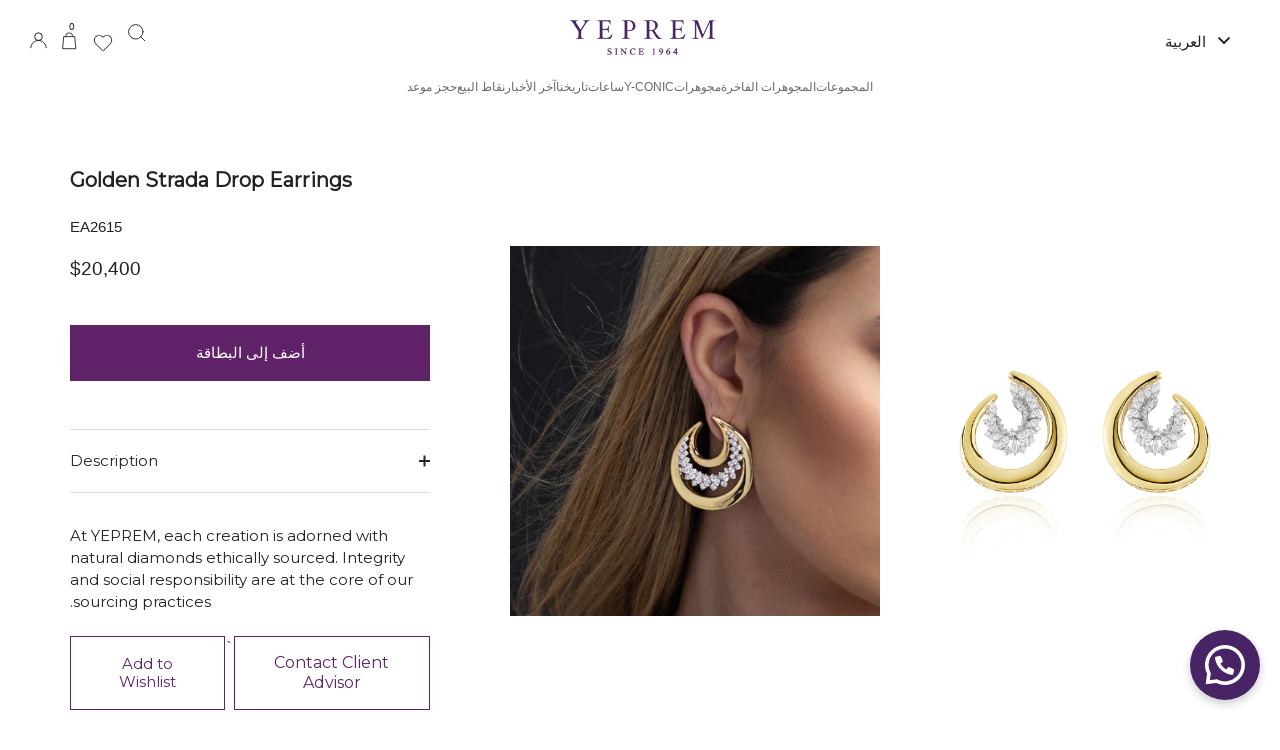

--- FILE ---
content_type: text/html; charset=utf-8
request_url: https://yepremjewellery.com/ar/collections/drop-earrings/products/golden-strada-drop-earrings-1
body_size: 72842
content:
<!doctype html>


<html class="no-js" lang="ar" dir="rtl" ><meta property="og:image" content="https://yepremjewellery.com/cdn/shop/files/EA2615-YEPREM_1200x628.jpg?v=1753685542">
  <meta property="og:image:secure_url" content="https://yepremjewellery.com/cdn/shop/files/EA2615-YEPREM_1200x628.jpg?v=1753685542">
  <meta property="og:image:width" content="1200">
  <meta property="og:image:height" content="628"><head>
      

    <link rel="shortcut icon" href="//yepremjewellery.com/cdn/shop/t/31/assets/favicon48.png?v=179964292007840362171741945609" type="image/png" />

    <meta name="facebook-domain-verification" content="0su49i7v5pmw96h5tje4zpwovufj2o"/>

          <a href="https://wa.me/+96176116868" class="whatsapp-icon" target="_blank" rel="noopener noreferrer"> 
    <svg xmlns="http://www.w3.org/2000/svg" viewBox="0 0 24 24" width="50" height="50">
        <path fill="#ffffff" d="M3.516 3.516c4.686-4.686 12.284-4.686 16.97 0s4.686 12.283 0 16.97a12 12 0 0 1-13.754 2.299l-5.814.735a.392.392 0 0 1-.438-.44l.748-5.788A12 12 0 0 1 3.517 3.517zm3.61 17.043.3.158a9.85 9.85 0 0 0 11.534-1.758c3.843-3.843 3.843-10.074 0-13.918s-10.075-3.843-13.918 0a9.85 9.85 0 0 0-1.747 11.554l.16.303-.51 3.942a.196.196 0 0 0 .219.22zm6.534-7.003-.933 1.164a9.84 9.84 0 0 1-3.497-3.495l1.166-.933a.79.79 0 0 0 .23-.94L9.561 6.96a.79.79 0 0 0-.924-.445l-2.023.524a.797.797 0 0 0-.588.88 11.754 11.754 0 0 0 10.005 10.005.797.797 0 0 0 .88-.587l.525-2.023a.79.79 0 0 0-.445-.923L14.6 13.327a.79.79 0 0 0-.94.23z"/>
    </svg>
</a>



<script src="https://code.jquery.com/jquery-3.6.0.min.js"></script>

<script>
    document.addEventListener('DOMContentLoaded', function() {
        // Check if the current page URL matches the target page URL
        if (window.location.href.includes('/appointment-slot')) {
            const datePicker = document.getElementById('appointment_datepicker');
            
            if (datePicker) {
                // Only allow selection of 27th September 2024
                const allowedDate = '2024-09-27';
                datePicker.value = allowedDate; // Pre-select the allowed date
                datePicker.min = allowedDate;
                datePicker.max = allowedDate;

                // Optionally, prevent manual input or changes
                datePicker.addEventListener('keydown', function(e) {
                    e.preventDefault();
                });
            }
        }
    });
</script>




<script src="https://code.jquery.com/jquery-3.6.0.min.js" type="text/javascript"></script>
   

    


 
<script src="https://ajax.googleapis.com/ajax/libs/jquery/3.5.1/jquery.min.js"></script>
<script>
  /*
$.get("https://ipinfo.io", function(response) { // we changed to https

if (response.country == "IN"){
  window.location.href = "https://yepremjewellery.com/ar";

}
else if (response.country == "DZ"){
 // window.location.href("https://yepremjewellery.com/ar");
}
else {
  //window.location.href("https://yepremjewellery.com/");
    
  }
  
  









  
  console.log(response.country);


  
}, "jsonp");  */
</script>
    
    
   <link rel="alternate" hreflang="ar" href="https://yepremjewellery.com/ar" />
     
     
<!-- Google Tag Manager -->
<script>(function(w,d,s,l,i){w[l]=w[l]||[];w[l].push({'gtm.start':
new Date().getTime(),event:'gtm.js'});var f=d.getElementsByTagName(s)[0],
j=d.createElement(s),dl=l!='dataLayer'?'&l='+l:'';j.async=true;j.src=
'https://www.googletagmanager.com/gtm.js?id='+i+dl;f.parentNode.insertBefore(j,f);
})(window,document,'script','dataLayer','GTM-PRZ4M4Q');</script>
<!-- End Google Tag Manager -->
 
<!-- Google tag (gtag.js) -->
<script async src="https://www.googletagmanager.com/gtag/js?id=AW-679451838"></script>
<script>
  window.dataLayer = window.dataLayer || [];
  function gtag(){dataLayer.push(arguments);}
  gtag('js', new Date());

  gtag('config', 'AW-679451838');
</script>

<!-- Google tag (gtag.js) -->
<script async src="https://www.googletagmanager.com/gtag/js?id=G-GMHZLXSGKZ"></script>
<script>
  window.dataLayer = window.dataLayer || [];
  function gtag(){dataLayer.push(arguments);}
  gtag('js', new Date());

  gtag('config', 'G-GMHZLXSGKZ');
</script>

<script>
document.addEventListener("DOMContentLoaded", function () {
    const openBtn = document.getElementById("open-size-selector");
    const panel = document.getElementById("size-panel");
    const closeBtn = document.getElementById("close-size-panel");
    const sizeOptions = document.querySelectorAll(".size-option");
    const addToCartButton = document.querySelector("button[name='add']");
    let variantInput = document.querySelector("input[name='id']");

    // Open the size selector panel
    openBtn.addEventListener("click", function () {
        panel.classList.add("open");
    });

    // Close the panel
    closeBtn.addEventListener("click", function () {
        panel.classList.remove("open");
    });

    // Select size and update product variant
    sizeOptions.forEach(option => {
        option.addEventListener("click", function () {
            let selectedVariant = this.getAttribute("data-value");

            // If variant input doesn't exist, create it
            if (!variantInput) {
                variantInput = document.createElement("input");
                variantInput.type = "hidden";
                variantInput.name = "id";  // Shopify expects this name
                document.querySelector("form[action='/cart/add']").appendChild(variantInput);
            }

            variantInput.value = selectedVariant; // Update the hidden input value

            // Close panel after selection
            panel.classList.remove("open");

            // Update button text to show selected size
            openBtn.querySelector(".size-select").innerText = this.innerText;
        });
    });

    // Ensure correct variant is selected before adding to cart
    addToCartButton.addEventListener("click", function (event) {
        if (!variantInput || !variantInput.value) {
            event.preventDefault(); // Stop form submission if no size is selected
            alert("Please select a size before adding to cart.");
        }
    });
});

</script>

    
    <meta charset="utf-8" />
<meta name="viewport" content="width=device-width,initial-scale=1.0" />
<meta http-equiv="X-UA-Compatible" content="IE=edge">

<link rel="preconnect" href="https://cdn.shopify.com" crossorigin>
<link rel="preconnect" href="https://fonts.shopify.com" crossorigin>
<link rel="preconnect" href="https://monorail-edge.shopifysvc.com"><link rel="preload" as="font" href="//yepremjewellery.com/cdn/fonts/figtree/figtree_n4.3c0838aba1701047e60be6a99a1b0a40ce9b8419.woff2" type="font/woff2" crossorigin><link rel="preload" as="font" href="//yepremjewellery.com/cdn/fonts/figtree/figtree_n4.3c0838aba1701047e60be6a99a1b0a40ce9b8419.woff2" type="font/woff2" crossorigin><link rel="preload" as="font" href="//yepremjewellery.com/cdn/fonts/fraunces/fraunces_n6.69791a9f00600e5a1e56a6f64efc9d10a28b9c92.woff2" type="font/woff2" crossorigin><link rel="preload" as="font" href="//yepremjewellery.com/cdn/fonts/jost/jost_n4.d47a1b6347ce4a4c9f437608011273009d91f2b7.woff2" type="font/woff2" crossorigin><link rel="preload" href="//yepremjewellery.com/cdn/shop/t/31/assets/vendor.min.js?v=36987075639955835061705669212" as="script">
<link rel="preload" href="//yepremjewellery.com/cdn/shop/t/31/assets/theme.js?v=112216957440369398671768834249" as="script"><link rel="icon" href="//yepremjewellery.com/cdn/shop/files/Favicon-48x48.png?crop=center&height=48&v=1708108259&width=48" type="image/png">
<link rel="preconnect" href="https://fonts.googleapis.com">
<link rel="preconnect" href="https://fonts.gstatic.com" crossorigin>
<link href="https://fonts.googleapis.com/css2?family=Montserrat&display=swap" rel="stylesheet">

    <link href="https://fonts.cdnfonts.com/css/neutra-text-alt" rel="stylesheet">

    <style>
      @font-face {
  font-family: Figtree;
  font-weight: 400;
  font-style: normal;
  font-display: swap;
  src: url("//yepremjewellery.com/cdn/fonts/figtree/figtree_n4.3c0838aba1701047e60be6a99a1b0a40ce9b8419.woff2") format("woff2"),
       url("//yepremjewellery.com/cdn/fonts/figtree/figtree_n4.c0575d1db21fc3821f17fd6617d3dee552312137.woff") format("woff");
}

      @font-face {
  font-family: Figtree;
  font-weight: 500;
  font-style: normal;
  font-display: swap;
  src: url("//yepremjewellery.com/cdn/fonts/figtree/figtree_n5.3b6b7df38aa5986536945796e1f947445832047c.woff2") format("woff2"),
       url("//yepremjewellery.com/cdn/fonts/figtree/figtree_n5.f26bf6dcae278b0ed902605f6605fa3338e81dab.woff") format("woff");
}

      @font-face {
  font-family: Figtree;
  font-weight: 600;
  font-style: normal;
  font-display: swap;
  src: url("//yepremjewellery.com/cdn/fonts/figtree/figtree_n6.9d1ea52bb49a0a86cfd1b0383d00f83d3fcc14de.woff2") format("woff2"),
       url("//yepremjewellery.com/cdn/fonts/figtree/figtree_n6.f0fcdea525a0e47b2ae4ab645832a8e8a96d31d3.woff") format("woff");
}

      @font-face {
  font-family: Figtree;
  font-weight: 700;
  font-style: normal;
  font-display: swap;
  src: url("//yepremjewellery.com/cdn/fonts/figtree/figtree_n7.2fd9bfe01586148e644724096c9d75e8c7a90e55.woff2") format("woff2"),
       url("//yepremjewellery.com/cdn/fonts/figtree/figtree_n7.ea05de92d862f9594794ab281c4c3a67501ef5fc.woff") format("woff");
}

      @font-face {
  font-family: Figtree;
  font-weight: 400;
  font-style: italic;
  font-display: swap;
  src: url("//yepremjewellery.com/cdn/fonts/figtree/figtree_i4.89f7a4275c064845c304a4cf8a4a586060656db2.woff2") format("woff2"),
       url("//yepremjewellery.com/cdn/fonts/figtree/figtree_i4.6f955aaaafc55a22ffc1f32ecf3756859a5ad3e2.woff") format("woff");
}

      @font-face {
  font-family: Figtree;
  font-weight: 700;
  font-style: italic;
  font-display: swap;
  src: url("//yepremjewellery.com/cdn/fonts/figtree/figtree_i7.06add7096a6f2ab742e09ec7e498115904eda1fe.woff2") format("woff2"),
       url("//yepremjewellery.com/cdn/fonts/figtree/figtree_i7.ee584b5fcaccdbb5518c0228158941f8df81b101.woff") format("woff");
}

      @font-face {
  font-family: Fraunces;
  font-weight: 600;
  font-style: normal;
  font-display: swap;
  src: url("//yepremjewellery.com/cdn/fonts/fraunces/fraunces_n6.69791a9f00600e5a1e56a6f64efc9d10a28b9c92.woff2") format("woff2"),
       url("//yepremjewellery.com/cdn/fonts/fraunces/fraunces_n6.e87d336d46d99db17df56f1dc77d222effffa1f3.woff") format("woff");
}

      @font-face {
  font-family: Figtree;
  font-weight: 400;
  font-style: normal;
  font-display: swap;
  src: url("//yepremjewellery.com/cdn/fonts/figtree/figtree_n4.3c0838aba1701047e60be6a99a1b0a40ce9b8419.woff2") format("woff2"),
       url("//yepremjewellery.com/cdn/fonts/figtree/figtree_n4.c0575d1db21fc3821f17fd6617d3dee552312137.woff") format("woff");
}

      @font-face {
  font-family: Jost;
  font-weight: 400;
  font-style: normal;
  font-display: swap;
  src: url("//yepremjewellery.com/cdn/fonts/jost/jost_n4.d47a1b6347ce4a4c9f437608011273009d91f2b7.woff2") format("woff2"),
       url("//yepremjewellery.com/cdn/fonts/jost/jost_n4.791c46290e672b3f85c3d1c651ef2efa3819eadd.woff") format("woff");
}


@font-face {
  font-family: 'NeutraText BookAlt';
  src: url('//yepremjewellery.com/cdn/shop/t/31/assets/NeutraText-BookAlt.ttf?v=38938076774014066961705669212') format('truetype'),
       url('//yepremjewellery.com/cdn/shop/t/31/assets/NeutraText-BookAlt.woff?v=95882251201541609651705669212') format('woff');
  font-weight: normal;
  font-style: normal;
}
  



    </style>

<meta name="theme-color" content="#5f2167">
<meta name="google-site-verification" content="KFhWYQNGoPi0wrnk-fKB-RoWLKPVekOr38pIw42yOS4" />

    <style data-shopify>
          :root {
            --viewport-height: 100vh;
            --viewport-height-first-section: 100vh;
            --nav-height: 0;
          }

          #swym-anchor{
        display:none!important;
        }
          .swym-wishlist-notifications-container{
            display:block!important;
            opacity:0;
          }
          .swym-htc-tabs{
            display: none!important;
          }
          button.swym-share-btn.swym-color-2 {
          display: none!important;
      }
          .swym-add-to-cart-btn {
          background-color: black!important;
      }
         


      .hamburger_menu li{
            padding: 0.5em 0;
    text-align: left;
    list-style: none;
      }
      .hamburger_menu svg.header_wishlist_icon {
    margin-right: 6px;
      
}
html, .page-the-claw {
    overflow-x: hidden;
}

  .swiper-slide img{
    cursor: pointer;
    width: auto;
    height:510px;
    object-fit: cover;
  }

  .celebrity .swiper-slide {
    width: auto;
    border-radius: 10px;
  }    
.page-vlogs video::-webkit-media-controls-panel {
    display: flex !important;
    opacity: 1 !important;
}
.page-gift-card button#book-appointment-btn {
    display: none;
}

.page-gift-card button#book-appointment-btn {
    display: none;
        
}
.page-gift-card button.save_btn{
display: none;              
}
h3.swym-empty-wishlist-title.swym-heading.swym-heading-1 {
    display: none;
}
   p.swym-empty-wishlist-text.swym-text.swym-text-1 {
    display: none;
}   
.site-control__inline-links{
  width: 100%;
}
.site-control.nav-inline-desktop .site-control__inner .nav-row .tier-1{
            padding: 0!important;
}

div.tier-1 > ul > li> a:first-child{
  padding:0!important;
}
div#site-control .tier-1 ul:first-child {
      display: flex; 
      position: relative; 
      gap: 3%;
  justify-content: center;
}
 
div#shopify-section-template--19258891338036__slideshow .overlay__content h2{
       
    text-align: left;
    color: #000000b5;
}
div#shopify-section-template--19258891338036__slideshow .overlay__content .rte.line-2{
       
   text-align: left;
    color: #000000b5;
    padding: 0;
    margin: 0;
}
#section-id-template--19258891338036__5f3ea8bc-ad13-4274-bde0-0d5d58eeb7c0 .line-1{
      font-size: 20px;
    margin-left: 2px;
    }

      div#shopify-section-template--19258891698484__main .central.content.py-medium {
       padding-bottom: 0!important;
    margin-bottom: 0!important;
}
      div#section-id-template--19258891698484__5a87de1c-a0c9-4fa5-92b5-a6b59e568e7c .wide-container.half-gutter.section-spacing {
       padding-top: 0!important;
    margin-top: 0!important;
}
      @media only screen and (min-width : 992px) {
        .site-control.nav-inline-desktop .nav-right-side{
          display:flex!important;
        }
        .site-control .site-control__inner .nav-search{
          order:1!important;
          right: 0px!important;
          margin-right: 0px!important;
        }
        .site-control.nav-inline-desktop .icon-wishlist{
          order:2!important;
           right: 0px!important;
            margin-top:7px!important;
        }
        .site-control.nav-inline-desktop .cart-icon--basket2{
          order:3!important;
          right: 0px!important;
          margin-top:7px!important;
        }
        .site-control .site-control__inner .nav-account{
          order:4!important;
          right: 0px!important;
          margin-top:7px!important;
        }        
         
      }
      @media only screen and (max-width: 600px) {
        .page-event-booking #shopify-section-template--19121245978932__0bc4034f-cbc1-4dc8-93ca-fbcfd40734c6 .appointment-modal {
              width:100%!important;   
        }        
      }
      
      .site-control .site-control__inner svg {    
          width: 22px!important;
          height:22px!important;          
      }
.appointment-modal{
  margin-bottom:2% !important;
  margin-top:2% !important;
}
     .page-e-gift-card button#book-appointment-btn {
    display: none!important;
}
      .page-e-gift-card .save_btn {
    display: none!important;
}

div#shopify-section-template--19258891338036__5a6ae6ec-9a4e-4f59-a36f-9126c14435a9 .rimage-outer-wrapper.fade-in.fill-viewport.lazyloaded{
    background-position: 28% 50%!important;
}

.site-control.nav-inline-desktop .nav-right-side .localization {
    display: flex!important;
    align-items: center!important;
    margin-top:-10px!important;
}
.site-control .nav-right-side .localization .disclosure__toggle-arrow {   
  height: 27px!important;    
}
.section-footer__title no-wrap {
  display: flex!important;
}

.full_width_menu .search_container {  
  width: 10%!important;
  align-items: center!important;
  justify-content: center!important;
}
.site-control .nav-right-side .localization .disclosure__toggle{
      text-transform: capitalize!important;
}
.site-control .nav-right-side .localization .disclosure-list {    
    width: 100%!important;
}
.disclosure .disclosure__toggle {   
    text-transform: capitalize!important;
}
.disclosure .disclosure-list{
  width:100%!important;
  padding:10px!important;
}
    .localization ul#lang-list-header {
    list-style-type: none!important;
}  
      
  .label_container{
position: absolute;
    top: 0;
    display: flex;
    align-items: center;
    gap: 10px;    
  }

  
.single_label{
    height: 50px;
    display: flex;
    align-items: center;
    padding-left: 10px;
    padding-right: 10px;
    color: white;
    font-weight: 600;  
}
.single_label_span{
  

    padding-left: 15px;
    padding-right: 15px;
    padding-top: 7px;
    padding-bottom: 7px;
    /* text-align: center; */
    vertical-align: -webkit-baseline-middle;
}

  @media only screen and (max-width: 600px) {
   .label_container{

    font-size: 11px;
  }
  .single_label_span{
    
     padding-left: 7px;
    padding-right: 7px;
    padding-top: 3px;
    padding-bottom: 3px;
  }
    
}
@media only screen and (max-width: 600px){
  .site-control .site-control__inner .nav-search {
    top: 3px!important;
}
.site-control .cart {
    margin-top: 6px!important;
}
.site-control .site-control__inner .nav-right-side {    
    top: 23px!important;
}
}
.nav-rows ul{
  

      display: flex;
    flex-direction: column;
    width: 300px;
}
    </style>

    <link href="//yepremjewellery.com/cdn/shop/t/31/assets/styles.css?v=144449379311408415101768452724" rel="stylesheet" type="text/css" media="all" />

  <link href="//yepremjewellery.com/cdn/shop/t/31/assets/custom-style.css?v=88246961146513804611766634546" rel="stylesheet" type="text/css" media="all" />

  

    
    <link href="//yepremjewellery.com/cdn/shop/t/31/assets/ar.css?v=920034859050901441766637212" rel="stylesheet" type="text/css" media="all" />
    
  
    <script>window.performance && window.performance.mark && window.performance.mark('shopify.content_for_header.start');</script><meta name="facebook-domain-verification" content="ezeyc7ekm1v9kw60hroz9f7gjzn0qk">
<meta name="google-site-verification" content="KFhWYQNGoPi0wrnk-fKB-RoWLKPVekOr38pIw42yOS4">
<meta id="shopify-digital-wallet" name="shopify-digital-wallet" content="/73605873972/digital_wallets/dialog">
<meta name="shopify-checkout-api-token" content="942e4f9ee2c10754d76f49fb2f791d7d">
<link rel="alternate" hreflang="x-default" href="https://yepremjewellery.com/products/golden-strada-drop-earrings-1">
<link rel="alternate" hreflang="en" href="https://yepremjewellery.com/products/golden-strada-drop-earrings-1">
<link rel="alternate" hreflang="ar" href="https://yepremjewellery.com/ar/products/golden-strada-drop-earrings-1">
<link rel="alternate" type="application/json+oembed" href="https://yepremjewellery.com/ar/products/golden-strada-drop-earrings-1.oembed">
<script async="async" src="/checkouts/internal/preloads.js?locale=ar-US"></script>
<link rel="preconnect" href="https://shop.app" crossorigin="anonymous">
<script async="async" src="https://shop.app/checkouts/internal/preloads.js?locale=ar-US&shop_id=73605873972" crossorigin="anonymous"></script>
<script id="apple-pay-shop-capabilities" type="application/json">{"shopId":73605873972,"countryCode":"GB","currencyCode":"USD","merchantCapabilities":["supports3DS"],"merchantId":"gid:\/\/shopify\/Shop\/73605873972","merchantName":"Yeprem Jewellery","requiredBillingContactFields":["postalAddress","email","phone"],"requiredShippingContactFields":["postalAddress","email","phone"],"shippingType":"shipping","supportedNetworks":["visa","maestro","masterCard","amex","discover","elo"],"total":{"type":"pending","label":"Yeprem Jewellery","amount":"1.00"},"shopifyPaymentsEnabled":true,"supportsSubscriptions":true}</script>
<script id="shopify-features" type="application/json">{"accessToken":"942e4f9ee2c10754d76f49fb2f791d7d","betas":["rich-media-storefront-analytics"],"domain":"yepremjewellery.com","predictiveSearch":true,"shopId":73605873972,"locale":"ar"}</script>
<script>var Shopify = Shopify || {};
Shopify.shop = "yeprem.myshopify.com";
Shopify.locale = "ar";
Shopify.currency = {"active":"USD","rate":"1.0"};
Shopify.country = "US";
Shopify.theme = {"name":"Copy of 19-1-24 | Event Claw \u0026 Trillium | www....","id":164904206644,"schema_name":"Showcase","schema_version":"6.0.0","theme_store_id":677,"role":"main"};
Shopify.theme.handle = "null";
Shopify.theme.style = {"id":null,"handle":null};
Shopify.cdnHost = "yepremjewellery.com/cdn";
Shopify.routes = Shopify.routes || {};
Shopify.routes.root = "/ar/";</script>
<script type="module">!function(o){(o.Shopify=o.Shopify||{}).modules=!0}(window);</script>
<script>!function(o){function n(){var o=[];function n(){o.push(Array.prototype.slice.apply(arguments))}return n.q=o,n}var t=o.Shopify=o.Shopify||{};t.loadFeatures=n(),t.autoloadFeatures=n()}(window);</script>
<script>
  window.ShopifyPay = window.ShopifyPay || {};
  window.ShopifyPay.apiHost = "shop.app\/pay";
  window.ShopifyPay.redirectState = null;
</script>
<script id="shop-js-analytics" type="application/json">{"pageType":"product"}</script>
<script defer="defer" async type="module" src="//yepremjewellery.com/cdn/shopifycloud/shop-js/modules/v2/client.init-shop-cart-sync_BT-GjEfc.en.esm.js"></script>
<script defer="defer" async type="module" src="//yepremjewellery.com/cdn/shopifycloud/shop-js/modules/v2/chunk.common_D58fp_Oc.esm.js"></script>
<script defer="defer" async type="module" src="//yepremjewellery.com/cdn/shopifycloud/shop-js/modules/v2/chunk.modal_xMitdFEc.esm.js"></script>
<script type="module">
  await import("//yepremjewellery.com/cdn/shopifycloud/shop-js/modules/v2/client.init-shop-cart-sync_BT-GjEfc.en.esm.js");
await import("//yepremjewellery.com/cdn/shopifycloud/shop-js/modules/v2/chunk.common_D58fp_Oc.esm.js");
await import("//yepremjewellery.com/cdn/shopifycloud/shop-js/modules/v2/chunk.modal_xMitdFEc.esm.js");

  window.Shopify.SignInWithShop?.initShopCartSync?.({"fedCMEnabled":true,"windoidEnabled":true});

</script>
<script>
  window.Shopify = window.Shopify || {};
  if (!window.Shopify.featureAssets) window.Shopify.featureAssets = {};
  window.Shopify.featureAssets['shop-js'] = {"shop-cart-sync":["modules/v2/client.shop-cart-sync_DZOKe7Ll.en.esm.js","modules/v2/chunk.common_D58fp_Oc.esm.js","modules/v2/chunk.modal_xMitdFEc.esm.js"],"init-fed-cm":["modules/v2/client.init-fed-cm_B6oLuCjv.en.esm.js","modules/v2/chunk.common_D58fp_Oc.esm.js","modules/v2/chunk.modal_xMitdFEc.esm.js"],"shop-cash-offers":["modules/v2/client.shop-cash-offers_D2sdYoxE.en.esm.js","modules/v2/chunk.common_D58fp_Oc.esm.js","modules/v2/chunk.modal_xMitdFEc.esm.js"],"shop-login-button":["modules/v2/client.shop-login-button_QeVjl5Y3.en.esm.js","modules/v2/chunk.common_D58fp_Oc.esm.js","modules/v2/chunk.modal_xMitdFEc.esm.js"],"pay-button":["modules/v2/client.pay-button_DXTOsIq6.en.esm.js","modules/v2/chunk.common_D58fp_Oc.esm.js","modules/v2/chunk.modal_xMitdFEc.esm.js"],"shop-button":["modules/v2/client.shop-button_DQZHx9pm.en.esm.js","modules/v2/chunk.common_D58fp_Oc.esm.js","modules/v2/chunk.modal_xMitdFEc.esm.js"],"avatar":["modules/v2/client.avatar_BTnouDA3.en.esm.js"],"init-windoid":["modules/v2/client.init-windoid_CR1B-cfM.en.esm.js","modules/v2/chunk.common_D58fp_Oc.esm.js","modules/v2/chunk.modal_xMitdFEc.esm.js"],"init-shop-for-new-customer-accounts":["modules/v2/client.init-shop-for-new-customer-accounts_C_vY_xzh.en.esm.js","modules/v2/client.shop-login-button_QeVjl5Y3.en.esm.js","modules/v2/chunk.common_D58fp_Oc.esm.js","modules/v2/chunk.modal_xMitdFEc.esm.js"],"init-shop-email-lookup-coordinator":["modules/v2/client.init-shop-email-lookup-coordinator_BI7n9ZSv.en.esm.js","modules/v2/chunk.common_D58fp_Oc.esm.js","modules/v2/chunk.modal_xMitdFEc.esm.js"],"init-shop-cart-sync":["modules/v2/client.init-shop-cart-sync_BT-GjEfc.en.esm.js","modules/v2/chunk.common_D58fp_Oc.esm.js","modules/v2/chunk.modal_xMitdFEc.esm.js"],"shop-toast-manager":["modules/v2/client.shop-toast-manager_DiYdP3xc.en.esm.js","modules/v2/chunk.common_D58fp_Oc.esm.js","modules/v2/chunk.modal_xMitdFEc.esm.js"],"init-customer-accounts":["modules/v2/client.init-customer-accounts_D9ZNqS-Q.en.esm.js","modules/v2/client.shop-login-button_QeVjl5Y3.en.esm.js","modules/v2/chunk.common_D58fp_Oc.esm.js","modules/v2/chunk.modal_xMitdFEc.esm.js"],"init-customer-accounts-sign-up":["modules/v2/client.init-customer-accounts-sign-up_iGw4briv.en.esm.js","modules/v2/client.shop-login-button_QeVjl5Y3.en.esm.js","modules/v2/chunk.common_D58fp_Oc.esm.js","modules/v2/chunk.modal_xMitdFEc.esm.js"],"shop-follow-button":["modules/v2/client.shop-follow-button_CqMgW2wH.en.esm.js","modules/v2/chunk.common_D58fp_Oc.esm.js","modules/v2/chunk.modal_xMitdFEc.esm.js"],"checkout-modal":["modules/v2/client.checkout-modal_xHeaAweL.en.esm.js","modules/v2/chunk.common_D58fp_Oc.esm.js","modules/v2/chunk.modal_xMitdFEc.esm.js"],"shop-login":["modules/v2/client.shop-login_D91U-Q7h.en.esm.js","modules/v2/chunk.common_D58fp_Oc.esm.js","modules/v2/chunk.modal_xMitdFEc.esm.js"],"lead-capture":["modules/v2/client.lead-capture_BJmE1dJe.en.esm.js","modules/v2/chunk.common_D58fp_Oc.esm.js","modules/v2/chunk.modal_xMitdFEc.esm.js"],"payment-terms":["modules/v2/client.payment-terms_Ci9AEqFq.en.esm.js","modules/v2/chunk.common_D58fp_Oc.esm.js","modules/v2/chunk.modal_xMitdFEc.esm.js"]};
</script>
<script>(function() {
  var isLoaded = false;
  function asyncLoad() {
    if (isLoaded) return;
    isLoaded = true;
    var urls = ["https:\/\/cdn.shopify.com\/s\/files\/1\/0736\/0587\/3972\/t\/31\/assets\/yoast-active-script.js?v=1738693502\u0026shop=yeprem.myshopify.com"];
    for (var i = 0; i < urls.length; i++) {
      var s = document.createElement('script');
      s.type = 'text/javascript';
      s.async = true;
      s.src = urls[i];
      var x = document.getElementsByTagName('script')[0];
      x.parentNode.insertBefore(s, x);
    }
  };
  if(window.attachEvent) {
    window.attachEvent('onload', asyncLoad);
  } else {
    window.addEventListener('load', asyncLoad, false);
  }
})();</script>
<script id="__st">var __st={"a":73605873972,"offset":10800,"reqid":"60c9b215-db34-4742-b376-a3c60fcbddc5-1769100049","pageurl":"yepremjewellery.com\/ar\/collections\/drop-earrings\/products\/golden-strada-drop-earrings-1","u":"c9e40269f985","p":"product","rtyp":"product","rid":9166389870900};</script>
<script>window.ShopifyPaypalV4VisibilityTracking = true;</script>
<script id="captcha-bootstrap">!function(){'use strict';const t='contact',e='account',n='new_comment',o=[[t,t],['blogs',n],['comments',n],[t,'customer']],c=[[e,'customer_login'],[e,'guest_login'],[e,'recover_customer_password'],[e,'create_customer']],r=t=>t.map((([t,e])=>`form[action*='/${t}']:not([data-nocaptcha='true']) input[name='form_type'][value='${e}']`)).join(','),a=t=>()=>t?[...document.querySelectorAll(t)].map((t=>t.form)):[];function s(){const t=[...o],e=r(t);return a(e)}const i='password',u='form_key',d=['recaptcha-v3-token','g-recaptcha-response','h-captcha-response',i],f=()=>{try{return window.sessionStorage}catch{return}},m='__shopify_v',_=t=>t.elements[u];function p(t,e,n=!1){try{const o=window.sessionStorage,c=JSON.parse(o.getItem(e)),{data:r}=function(t){const{data:e,action:n}=t;return t[m]||n?{data:e,action:n}:{data:t,action:n}}(c);for(const[e,n]of Object.entries(r))t.elements[e]&&(t.elements[e].value=n);n&&o.removeItem(e)}catch(o){console.error('form repopulation failed',{error:o})}}const l='form_type',E='cptcha';function T(t){t.dataset[E]=!0}const w=window,h=w.document,L='Shopify',v='ce_forms',y='captcha';let A=!1;((t,e)=>{const n=(g='f06e6c50-85a8-45c8-87d0-21a2b65856fe',I='https://cdn.shopify.com/shopifycloud/storefront-forms-hcaptcha/ce_storefront_forms_captcha_hcaptcha.v1.5.2.iife.js',D={infoText:'Protected by hCaptcha',privacyText:'Privacy',termsText:'Terms'},(t,e,n)=>{const o=w[L][v],c=o.bindForm;if(c)return c(t,g,e,D).then(n);var r;o.q.push([[t,g,e,D],n]),r=I,A||(h.body.append(Object.assign(h.createElement('script'),{id:'captcha-provider',async:!0,src:r})),A=!0)});var g,I,D;w[L]=w[L]||{},w[L][v]=w[L][v]||{},w[L][v].q=[],w[L][y]=w[L][y]||{},w[L][y].protect=function(t,e){n(t,void 0,e),T(t)},Object.freeze(w[L][y]),function(t,e,n,w,h,L){const[v,y,A,g]=function(t,e,n){const i=e?o:[],u=t?c:[],d=[...i,...u],f=r(d),m=r(i),_=r(d.filter((([t,e])=>n.includes(e))));return[a(f),a(m),a(_),s()]}(w,h,L),I=t=>{const e=t.target;return e instanceof HTMLFormElement?e:e&&e.form},D=t=>v().includes(t);t.addEventListener('submit',(t=>{const e=I(t);if(!e)return;const n=D(e)&&!e.dataset.hcaptchaBound&&!e.dataset.recaptchaBound,o=_(e),c=g().includes(e)&&(!o||!o.value);(n||c)&&t.preventDefault(),c&&!n&&(function(t){try{if(!f())return;!function(t){const e=f();if(!e)return;const n=_(t);if(!n)return;const o=n.value;o&&e.removeItem(o)}(t);const e=Array.from(Array(32),(()=>Math.random().toString(36)[2])).join('');!function(t,e){_(t)||t.append(Object.assign(document.createElement('input'),{type:'hidden',name:u})),t.elements[u].value=e}(t,e),function(t,e){const n=f();if(!n)return;const o=[...t.querySelectorAll(`input[type='${i}']`)].map((({name:t})=>t)),c=[...d,...o],r={};for(const[a,s]of new FormData(t).entries())c.includes(a)||(r[a]=s);n.setItem(e,JSON.stringify({[m]:1,action:t.action,data:r}))}(t,e)}catch(e){console.error('failed to persist form',e)}}(e),e.submit())}));const S=(t,e)=>{t&&!t.dataset[E]&&(n(t,e.some((e=>e===t))),T(t))};for(const o of['focusin','change'])t.addEventListener(o,(t=>{const e=I(t);D(e)&&S(e,y())}));const B=e.get('form_key'),M=e.get(l),P=B&&M;t.addEventListener('DOMContentLoaded',(()=>{const t=y();if(P)for(const e of t)e.elements[l].value===M&&p(e,B);[...new Set([...A(),...v().filter((t=>'true'===t.dataset.shopifyCaptcha))])].forEach((e=>S(e,t)))}))}(h,new URLSearchParams(w.location.search),n,t,e,['guest_login'])})(!0,!0)}();</script>
<script integrity="sha256-4kQ18oKyAcykRKYeNunJcIwy7WH5gtpwJnB7kiuLZ1E=" data-source-attribution="shopify.loadfeatures" defer="defer" src="//yepremjewellery.com/cdn/shopifycloud/storefront/assets/storefront/load_feature-a0a9edcb.js" crossorigin="anonymous"></script>
<script crossorigin="anonymous" defer="defer" src="//yepremjewellery.com/cdn/shopifycloud/storefront/assets/shopify_pay/storefront-65b4c6d7.js?v=20250812"></script>
<script data-source-attribution="shopify.dynamic_checkout.dynamic.init">var Shopify=Shopify||{};Shopify.PaymentButton=Shopify.PaymentButton||{isStorefrontPortableWallets:!0,init:function(){window.Shopify.PaymentButton.init=function(){};var t=document.createElement("script");t.src="https://yepremjewellery.com/cdn/shopifycloud/portable-wallets/latest/portable-wallets.ar.js",t.type="module",document.head.appendChild(t)}};
</script>
<script data-source-attribution="shopify.dynamic_checkout.buyer_consent">
  function portableWalletsHideBuyerConsent(e){var t=document.getElementById("shopify-buyer-consent"),n=document.getElementById("shopify-subscription-policy-button");t&&n&&(t.classList.add("hidden"),t.setAttribute("aria-hidden","true"),n.removeEventListener("click",e))}function portableWalletsShowBuyerConsent(e){var t=document.getElementById("shopify-buyer-consent"),n=document.getElementById("shopify-subscription-policy-button");t&&n&&(t.classList.remove("hidden"),t.removeAttribute("aria-hidden"),n.addEventListener("click",e))}window.Shopify?.PaymentButton&&(window.Shopify.PaymentButton.hideBuyerConsent=portableWalletsHideBuyerConsent,window.Shopify.PaymentButton.showBuyerConsent=portableWalletsShowBuyerConsent);
</script>
<script data-source-attribution="shopify.dynamic_checkout.cart.bootstrap">document.addEventListener("DOMContentLoaded",(function(){function t(){return document.querySelector("shopify-accelerated-checkout-cart, shopify-accelerated-checkout")}if(t())Shopify.PaymentButton.init();else{new MutationObserver((function(e,n){t()&&(Shopify.PaymentButton.init(),n.disconnect())})).observe(document.body,{childList:!0,subtree:!0})}}));
</script>
<link id="shopify-accelerated-checkout-styles" rel="stylesheet" media="screen" href="https://yepremjewellery.com/cdn/shopifycloud/portable-wallets/latest/accelerated-checkout-backwards-compat.css" crossorigin="anonymous">
<style id="shopify-accelerated-checkout-cart">
        #shopify-buyer-consent {
  margin-top: 1em;
  display: inline-block;
  width: 100%;
}

#shopify-buyer-consent.hidden {
  display: none;
}

#shopify-subscription-policy-button {
  background: none;
  border: none;
  padding: 0;
  text-decoration: underline;
  font-size: inherit;
  cursor: pointer;
}

#shopify-subscription-policy-button::before {
  box-shadow: none;
}

      </style>

<script>window.performance && window.performance.mark && window.performance.mark('shopify.content_for_header.end');</script>
 
    <script>
      document.documentElement.className = document.documentElement.className.replace('no-js', 'js');
      window.theme = window.theme || {};
      
        theme.money_format_with_code_preference = "${{amount_no_decimals}}";
      
      theme.money_format = "${{amount_no_decimals}}";
      theme.money_container = '.theme-money';
      theme.strings = {
        previous: "السابق",
        next: "التالي",
        close: "إغلاق",
        addressError: "خطأ في البحث عن هذا العنوان",
        addressNoResults: "لا توجد نتائج لهذا العنوان",
        addressQueryLimit: "لقد تجاوزت حد استخدام واجهة برمجة تطبيقات Google. ضع في اعتبارك الترقية إلى خطة \u003ca href = \"https:\/\/developers.google.com\/maps\/premium\/usage-limits \"\u003e Premium\u003c\/a\u003e.",
        authError: "حدثت مشكلة في مصادقة مفتاح واجهة برمجة تطبيقات خرائط Google.",
        back: "العودة",
        cartConfirmation: "يجب أن توافق على الشروط والأحكام قبل المتابعة.",
        loadMore: "تحميل المزيد",
        infiniteScrollNoMore: "لا يوجد المزيد من النتائج",
        priceNonExistent: "غير موجود",
        buttonDefault: "أضف إلى البطاقة",
        buttonPreorder: "طلب مسبق",
        buttonNoStock: "غير موجود",
        buttonNoVariant: "غير موجود",
        variantNoStock: "مباع بالكامل",
        unitPriceSeparator: " \/ ",
        colorBoxPrevious: "السابقة",
        colorBoxNext: "التالي",
        colorBoxClose: "إغلاق",
        navigateHome: "الصفحة الرئيسية",
        productAddingToCart: "إضافة",
        productAddedToCart: "تمت الإضافة إلى البطاقة",
        popupWasAdded: "تمت الإضافة إلى البطاقة",
        popupCheckout: "الخروج",
        popupContinueShopping: "مواصلة التسوق",
        onlyXLeft: "{[[ quantity ]] متوفر في المخزون",
        priceSoldOut: "مباع بالكامل",
        inventoryLowStock: "كمية قليلة",
        inventoryInStock: "متوفر في المخزون",
        loading: "تحميل",
        viewCart: "عرض البطاقة",
        page: "صفحة {{ page }}",
        imageSlider: "شريط تمرير الصورة",
        clearAll: "مسح"
      };
      theme.routes = {
        root_url: '/ar',
        cart_url: '/ar/cart',
        cart_add_url: '/ar/cart/add',
        checkout: '/checkout'
      };
      theme.settings = {
        animationEnabledDesktop: true,
        animationEnabledMobile: true
      };

      theme.checkViewportFillers = function(){
        var toggleState = false;
        var elPageContent = document.getElementById('page-content');
        if(elPageContent) {
          var elOverlapSection = elPageContent.querySelector('.header-overlap-section');
          if (elOverlapSection) {
            var padding = parseInt(getComputedStyle(elPageContent).getPropertyValue('padding-top'));
            toggleState = ((Math.round(elOverlapSection.offsetTop) - padding) === 0);
          }
        }
        if(toggleState) {
          document.getElementsByTagName('body')[0].classList.add('header-section-overlap');
        } else {
          document.getElementsByTagName('body')[0].classList.remove('header-section-overlap');
        }
      };

      theme.assessAltLogo = function(){
        var elsOverlappers = document.querySelectorAll('.needs-alt-logo');
        var useAltLogo = false;
        if(elsOverlappers.length) {
          var elSiteControl = document.querySelector('#site-control');
          var elSiteControlInner = document.querySelector('#site-control .site-control__inner');
          var headerMid = elSiteControlInner.offsetTop + elSiteControl.offsetTop + elSiteControlInner.offsetHeight / 2;
          Array.prototype.forEach.call(elsOverlappers, function(el, i){
            var thisTop = el.getBoundingClientRect().top;
            var thisBottom = thisTop + el.offsetHeight;
            if(headerMid > thisTop && headerMid < thisBottom) {
              useAltLogo = true;
              return false;
            }
          });
        }
        if(useAltLogo) {
          document.getElementsByTagName('body')[0].classList.add('use-alt-logo');
        } else {
          document.getElementsByTagName('body')[0].classList.remove('use-alt-logo');
        }
      };
    </script>

    







  <!-- BEGIN app block: shopify://apps/hulk-form-builder/blocks/app-embed/b6b8dd14-356b-4725-a4ed-77232212b3c3 --><!-- BEGIN app snippet: hulkapps-formbuilder-theme-ext --><script type="text/javascript">
  
  if (typeof window.formbuilder_customer != "object") {
        window.formbuilder_customer = {}
  }

  window.hulkFormBuilder = {
    form_data: {"form_3ym3oO-H67cnYwxnWCoXew":{"uuid":"3ym3oO-H67cnYwxnWCoXew","form_name":"Arabic Book An Appointment","form_data":{"div_back_gradient_1":"#fff","div_back_gradient_2":"#fff","back_color":"#fff","form_title":"","form_submit":"احجز موعداً","after_submit":"hideAndmessage","after_submit_msg":"\u003cp style=\"text-align: center;\"\u003eThank you for booking an appointment with YEPREM.\u003c\/p\u003e\n\n\u003cp style=\"text-align: center;\"\u003eA client advisor will reach out to confirm your appointment details.\u003c\/p\u003e\n\n\u003cp style=\"text-align: center;\"\u003eBest Regards,\u003cbr \/\u003e\nThe YEPREM Team\u003c\/p\u003e\n","captcha_enable":"no","label_style":"blockLabels","input_border_radius":"2","back_type":"transparent","input_back_color":"#fff","input_back_color_hover":"#fff","back_shadow":"none","label_font_clr":"#333333","input_font_clr":"#333333","button_align":"centerBtn","button_clr":"#fff","button_back_clr":"#5f2167","button_border_radius":"2","form_width":"600px","form_border_size":"2","form_border_clr":"#ffffff","form_border_radius":"1","label_font_size":"14","input_font_size":"12","button_font_size":"15","form_padding":"35","input_border_color":"#ccc","input_border_color_hover":"#ccc","btn_border_clr":"#333333","btn_border_size":"1","form_name":"Arabic Book An Appointment","":"info@yepremjewellery.com","form_access_message":"\u003cp\u003ePlease login to access the form\u003cbr\u003eDo not have an account? Create account\u003c\/p\u003e","form_banner_alignment":"center","advance_js":"setTimeout(function(){\nvar phoneWrapper = document.querySelector('.phone_div');\nif (phoneWrapper) {\n    var selectEl = phoneWrapper.querySelector('select');\n    var inputEl = phoneWrapper.querySelector('input');\n    \n    if (selectEl \u0026\u0026 inputEl) {\n        var newWrapper = document.createElement('div');\n        newWrapper.style.display = 'flex';\n        newWrapper.style.width = '100%';\n        newWrapper.classList.add('col-sm-6');\n        \n        selectEl.style.flex = '0 0 120px';\n        inputEl.style.flex = '1';\n        \n        phoneWrapper.innerHTML = '';\n        newWrapper.appendChild(selectEl);\n        newWrapper.appendChild(inputEl);\n        phoneWrapper.appendChild(newWrapper);\n    }\n}\n}, 200);","advance_css":"@font-face {\n    font-family: 'Neutra Text';\n    src: url('https:\/\/cdn.shopify.com\/s\/files\/1\/0638\/5798\/3628\/files\/neutra-text-light.woff2?v=1765626093') format('woff2');\n    font-weight: 300;\n    font-style: normal;\n    font-display: swap;\n}\n.form_submit_div button {\n    font-family: 'Neutra Text', sans-serif !important;\n    -webkit-appearance: none;\n    display: inline-block;\n    background-color: #5f2167;\n    color: #ffffff;\n    border: 1px solid #5f2167 !important;\n    height: auto;\n    width: auto;\n    padding: 18px 30px;\n    line-height: 1.25em;\n    vertical-align: top;\n    font-weight: 400;\n    transition: opacity 0.3s, color 0.3s, background-color 0.3s, border-color 0.3s, transform 0.3s;\n    text-transform: uppercase;\n}\n\ndiv.form_submit_div button:hover {\n    background-color: #ffffff !important;\n    color: #5f2167 !important;\n}\n.phone_div select.form-control {\n    border-right: 0 !important;\n    flex: 0 0 150px !important;\n}\n\n\n.phone_div input.form-control {\n    border-left: 0 !important;\n}","formElements":[{"Conditions":{},"type":"newdate","position":0,"label":"التاريخ","halfwidth":"no","disable_future_dates":"no","date_limit":"yes","disable_day":"no","required":"yes","page_number":1,"minDate":"","maxDate":""},{"type":"text","position":1,"label":"الاسم الكامل","customClass":"","halfwidth":"no","Conditions":{},"page_number":1,"required":"yes"},{"type":"email","position":2,"label":"البريد الإلكتروني","required":"yes","email_confirm":"yes","Conditions":{},"page_number":1},{"Conditions":{},"type":"phone","position":3,"label":"رقم الهاتف","phone_validate_field":"no","required":"yes","page_number":1},{"Conditions":{},"type":"select","position":4,"label":"هدف","values":"اكتشاف مجموعة\nتجربة مخصّصة\nخدمات العناية\nاستفسارات أخرى","elementCost":{},"add_admin_emails":"no","admin_values":"info@yepremjewellery.com","page_number":1,"other_value":"no","other_value_label":"اكتشاف مجموعة","customClass":"pleaseselectacub","placeholder":"يرجى الاختيار"}]},"is_spam_form":false,"shop_uuid":"rz4-HaTsEst_AyI3b3lsqQ","shop_timezone":"Europe\/Moscow","shop_id":144168,"shop_is_after_submit_enabled":false,"shop_shopify_plan":"Shopify","shop_shopify_domain":"yeprem.myshopify.com"},"form_6blLd_BcAWmQhIca5cGzmQ":{"uuid":"6blLd_BcAWmQhIca5cGzmQ","form_name":"Book An Appointment","form_data":{"div_back_gradient_1":"#fff","div_back_gradient_2":"#fff","back_color":"#fff","form_title":"","form_submit":"Book an appointment","after_submit":"hideAndmessage","after_submit_msg":"\u003cp style=\"text-align: center;\"\u003eThank you for booking an appointment with YEPREM.\u003c\/p\u003e\n\n\u003cp style=\"text-align: center;\"\u003eA client advisor will reach out to confirm your appointment details.\u003c\/p\u003e\n\n\u003cp style=\"text-align: center;\"\u003eBest Regards,\u003cbr \/\u003e\nThe YEPREM Team\u003c\/p\u003e\n","captcha_enable":"no","label_style":"blockLabels","input_border_radius":"2","back_type":"transparent","input_back_color":"#fff","input_back_color_hover":"#fff","back_shadow":"none","label_font_clr":"#333333","input_font_clr":"#333333","button_align":"centerBtn","button_clr":"#fff","button_back_clr":"#5f2167","button_border_radius":"2","form_width":"600px","form_border_size":"2","form_border_clr":"#ffffff","form_border_radius":"1","label_font_size":"14","input_font_size":"12","button_font_size":"15","form_padding":"35","input_border_color":"#ccc","input_border_color_hover":"#ccc","btn_border_clr":"#333333","btn_border_size":"1","form_name":"Book An Appointment","":"info@yepremjewellery.com","form_access_message":"\u003cp\u003ePlease login to access the form\u003cbr\u003eDo not have an account? Create account\u003c\/p\u003e","form_banner_alignment":"center","advance_js":"setTimeout(function(){\nvar phoneWrapper = document.querySelector('.phone_div');\nif (phoneWrapper) {\n    var selectEl = phoneWrapper.querySelector('select');\n    var inputEl = phoneWrapper.querySelector('input');\n    \n    if (selectEl \u0026\u0026 inputEl) {\n        var newWrapper = document.createElement('div');\n        newWrapper.style.display = 'flex';\n        newWrapper.style.width = '100%';\n        newWrapper.classList.add('col-sm-6');\n        \n        selectEl.style.flex = '0 0 120px';\n        inputEl.style.flex = '1';\n        \n        phoneWrapper.innerHTML = '';\n        newWrapper.appendChild(selectEl);\n        newWrapper.appendChild(inputEl);\n        phoneWrapper.appendChild(newWrapper);\n    }\n}\n}, 200);","advance_css":"@font-face {\n    font-family: 'Neutra Text';\n    src: url('https:\/\/cdn.shopify.com\/s\/files\/1\/0638\/5798\/3628\/files\/neutra-text-light.woff2?v=1765626093') format('woff2');\n    font-weight: 300;\n    font-style: normal;\n    font-display: swap;\n}\n.form_submit_div button {\n    font-family: 'Neutra Text', sans-serif !important;\n    -webkit-appearance: none;\n    display: inline-block;\n    background-color: #5f2167;\n    color: #ffffff;\n    border: 1px solid #5f2167 !important;\n    height: auto;\n    width: auto;\n    padding: 18px 30px;\n    line-height: 1.25em;\n    vertical-align: top;\n    font-weight: 400;\n    transition: opacity 0.3s, color 0.3s, background-color 0.3s, border-color 0.3s, transform 0.3s;\n    text-transform: uppercase;\n}\n\ndiv.form_submit_div button:hover {\n    background-color: #ffffff !important;\n    color: #5f2167 !important;\n}\n.phone_div select.form-control {\n    border-right: 0 !important;\n    flex: 0 0 150px !important;\n}\n\n\n.phone_div input.form-control {\n    border-left: 0 !important;\n}","formElements":[{"Conditions":{},"type":"newdate","position":0,"label":"Date","halfwidth":"no","disable_future_dates":"no","date_limit":"yes","disable_day":"no","required":"yes","page_number":1,"minDate":"","maxDate":""},{"type":"text","position":1,"label":"Full Name","customClass":"","halfwidth":"no","Conditions":{},"page_number":1,"required":"yes"},{"type":"email","position":2,"label":"Email","required":"yes","email_confirm":"yes","Conditions":{},"page_number":1},{"Conditions":{},"type":"phone","position":3,"label":"Mobile Number","phone_validate_field":"no","required":"yes","page_number":1},{"Conditions":{},"type":"select","position":4,"label":"Purpose","values":"Discover YEPREM Collection\nPersonalized Experience\nCare Services\nOther Inquiries","elementCost":{},"add_admin_emails":"no","admin_values":"info@yepremjewellery.com","page_number":1}]},"is_spam_form":false,"shop_uuid":"rz4-HaTsEst_AyI3b3lsqQ","shop_timezone":"Europe\/Moscow","shop_id":144168,"shop_is_after_submit_enabled":false,"shop_shopify_plan":"Shopify","shop_shopify_domain":"yeprem.myshopify.com"},"form_O_wIl93z9wq-ECTgeZs-gA":{"uuid":"O_wIl93z9wq-ECTgeZs-gA","form_name":"Limited Edition Form","form_data":{"div_back_gradient_1":"#fff","div_back_gradient_2":"#fff","back_color":"#fff","form_title":"","form_submit":"Book an appointment","after_submit":"redirect","after_submit_msg":"\u003cp style=\"text-align: center;\"\u003eThank you for booking an appointment with YEPREM.\u003c\/p\u003e\n\n\u003cp style=\"text-align: center;\"\u003eA client advisor will reach out to confirm your appointment details.\u003c\/p\u003e\n\n\u003cp style=\"text-align: center;\"\u003eBest Regards,\u003cbr \/\u003e\nThe YEPREM Team\u003c\/p\u003e\n","captcha_enable":"no","label_style":"blockLabels","input_border_radius":"2","back_type":"transparent","input_back_color":"#fff","input_back_color_hover":"#fff","back_shadow":"none","label_font_clr":"#333333","input_font_clr":"#333333","button_align":"centerBtn","button_clr":"#fff","button_back_clr":"#5f2167","button_border_radius":"2","form_width":"600px","form_border_size":"2","form_border_clr":"#ffffff","form_border_radius":"1","label_font_size":"14","input_font_size":"12","button_font_size":"15","form_padding":"35","input_border_color":"#ccc","input_border_color_hover":"#ccc","btn_border_clr":"#333333","btn_border_size":"1","form_name":"Limited Edition Form","":"info@yepremjewellery.com","form_access_message":"\u003cp\u003ePlease login to access the form\u003cbr\u003eDo not have an account? Create account\u003c\/p\u003e","form_banner_alignment":"center","advance_js":"setTimeout(function(){\nvar phoneWrapper = document.querySelector('.phone_div');\nif (phoneWrapper) {\n    var selectEl = phoneWrapper.querySelector('select');\n    var inputEl = phoneWrapper.querySelector('input');\n    \n    if (selectEl \u0026\u0026 inputEl) {\n        var newWrapper = document.createElement('div');\n        newWrapper.style.display = 'flex';\n        newWrapper.style.width = '100%';\n        newWrapper.classList.add('col-sm-6');\n        \n        selectEl.style.flex = '0 0 120px';\n        inputEl.style.flex = '1';\n        \n        phoneWrapper.innerHTML = '';\n        newWrapper.appendChild(selectEl);\n        newWrapper.appendChild(inputEl);\n        phoneWrapper.appendChild(newWrapper);\n    }\n}\n}, 200);","advance_css":"@font-face {\n    font-family: 'Neutra Text';\n    src: url('https:\/\/cdn.shopify.com\/s\/files\/1\/0638\/5798\/3628\/files\/neutra-text-light.woff2?v=1765626093') format('woff2');\n    font-weight: 300;\n    font-style: normal;\n    font-display: swap;\n}\n.form_submit_div button {\n    font-family: 'Neutra Text', sans-serif !important;\n    -webkit-appearance: none;\n    display: inline-block;\n    background-color: #5f2167;\n    color: #ffffff;\n    border: 1px solid #5f2167 !important;\n    height: auto;\n    width: auto;\n    padding: 18px 30px;\n    line-height: 1.25em;\n    vertical-align: top;\n    font-weight: 400;\n    transition: opacity 0.3s, color 0.3s, background-color 0.3s, border-color 0.3s, transform 0.3s;\n    text-transform: uppercase;\n}\n\ndiv.form_submit_div button:hover {\n    background-color: #ffffff !important;\n    color: #5f2167 !important;\n}\n.phone_div select.form-control {\n    border-right: 0 !important;\n    flex: 0 0 150px !important;\n}\n\n\n.phone_div input.form-control {\n    border-left: 0 !important;\n}","form_load_as_popup":"yes","popup_btn_text":"Open form","form_load_with_existing_btn":"yes","form_load_with_existing_btn_class":"limited_form_btn","after_submit_url":"https:\/\/yepremjewellery.com\/pages\/thank-you","formElements":[{"Conditions":{},"type":"newdate","position":0,"label":"Date","halfwidth":"no","disable_future_dates":"no","date_limit":"yes","disable_day":"no","required":"yes","page_number":1,"minDate":"","maxDate":""},{"type":"text","position":1,"label":"Full Name","customClass":"","halfwidth":"no","Conditions":{},"page_number":1,"required":"yes"},{"type":"email","position":2,"label":"Email","required":"yes","email_confirm":"yes","Conditions":{},"page_number":1},{"Conditions":{},"type":"phone","position":3,"label":"Mobile Number","phone_validate_field":"no","required":"yes","page_number":1}]},"is_spam_form":false,"shop_uuid":"rz4-HaTsEst_AyI3b3lsqQ","shop_timezone":"Europe\/Moscow","shop_id":144168,"shop_is_after_submit_enabled":true,"shop_shopify_plan":"Shopify","shop_shopify_domain":"yeprem.myshopify.com"}},
    shop_data: {"shop_rz4-HaTsEst_AyI3b3lsqQ":{"shop_uuid":"rz4-HaTsEst_AyI3b3lsqQ","shop_timezone":"Europe\/Moscow","shop_id":144168,"shop_is_after_submit_enabled":true,"shop_shopify_plan":"Shopify","shop_shopify_domain":"yeprem.myshopify.com","shop_created_at":"2025-07-26T04:14:20.102-05:00","is_skip_metafield":false,"shop_deleted":false,"shop_disabled":false}},
    settings_data: {"shop_settings":{"shop_customise_msgs":[],"default_customise_msgs":{"is_required":"is required","thank_you":"Thank you! The form was submitted successfully.","processing":"Processing...","valid_data":"Please provide valid data","valid_email":"Provide valid email format","valid_tags":"HTML Tags are not allowed","valid_phone":"Provide valid phone number","valid_captcha":"Please provide valid captcha response","valid_url":"Provide valid URL","only_number_alloud":"Provide valid number in","number_less":"must be less than","number_more":"must be more than","image_must_less":"Image must be less than 20MB","image_number":"Images allowed","image_extension":"Invalid extension! Please provide image file","error_image_upload":"Error in image upload. Please try again.","error_file_upload":"Error in file upload. Please try again.","your_response":"Your response","error_form_submit":"Error occur.Please try again after sometime.","email_submitted":"Form with this email is already submitted","invalid_email_by_zerobounce":"The email address you entered appears to be invalid. Please check it and try again.","download_file":"Download file","card_details_invalid":"Your card details are invalid","card_details":"Card details","please_enter_card_details":"Please enter card details","card_number":"Card number","exp_mm":"Exp MM","exp_yy":"Exp YY","crd_cvc":"CVV","payment_value":"Payment amount","please_enter_payment_amount":"Please enter payment amount","address1":"Address line 1","address2":"Address line 2","city":"City","province":"Province","zipcode":"Zip code","country":"Country","blocked_domain":"This form does not accept addresses from","file_must_less":"File must be less than 20MB","file_extension":"Invalid extension! Please provide file","only_file_number_alloud":"files allowed","previous":"Previous","next":"Next","must_have_a_input":"Please enter at least one field.","please_enter_required_data":"Please enter required data","atleast_one_special_char":"Include at least one special character","atleast_one_lowercase_char":"Include at least one lowercase character","atleast_one_uppercase_char":"Include at least one uppercase character","atleast_one_number":"Include at least one number","must_have_8_chars":"Must have 8 characters long","be_between_8_and_12_chars":"Be between 8 and 12 characters long","please_select":"Please Select","phone_submitted":"Form with this phone number is already submitted","user_res_parse_error":"Error while submitting the form","valid_same_values":"values must be same","product_choice_clear_selection":"Clear Selection","picture_choice_clear_selection":"Clear Selection","remove_all_for_file_image_upload":"Remove All","invalid_file_type_for_image_upload":"You can't upload files of this type.","invalid_file_type_for_signature_upload":"You can't upload files of this type.","max_files_exceeded_for_file_upload":"You can not upload any more files.","max_files_exceeded_for_image_upload":"You can not upload any more files.","file_already_exist":"File already uploaded","max_limit_exceed":"You have added the maximum number of text fields.","cancel_upload_for_file_upload":"Cancel upload","cancel_upload_for_image_upload":"Cancel upload","cancel_upload_for_signature_upload":"Cancel upload"},"shop_blocked_domains":[]}},
    features_data: {"shop_plan_features":{"shop_plan_features":["unlimited-forms","full-design-customization","export-form-submissions","multiple-recipients-for-form-submissions","multiple-admin-notifications","enable-captcha","unlimited-file-uploads","save-submitted-form-data","set-auto-response-message","conditional-logic","form-banner","save-as-draft-facility","include-user-response-in-admin-email","disable-form-submission","mail-platform-integration","stripe-payment-integration","pre-built-templates","create-customer-account-on-shopify","google-analytics-3-by-tracking-id","facebook-pixel-id","bing-uet-pixel-id","advanced-js","advanced-css","api-available","customize-form-message","hidden-field","restrict-from-submissions-per-one-user","utm-tracking","ratings","privacy-notices","heading","paragraph","shopify-flow-trigger","domain-setup","block-domain","address","html-code","form-schedule","after-submit-script","customize-form-scrolling","on-form-submission-record-the-referrer-url","password","duplicate-the-forms","include-user-response-in-auto-responder-email","elements-add-ons","admin-and-auto-responder-email-with-tokens","email-export","premium-support","google-analytics-4-by-measurement-id","google-ads-for-tracking-conversion","validation-field","file-upload","load_form_as_popup","advanced_conditional_logic"]}},
    shop: null,
    shop_id: null,
    plan_features: null,
    validateDoubleQuotes: false,
    assets: {
      extraFunctions: "https://cdn.shopify.com/extensions/019bb5ee-ec40-7527-955d-c1b8751eb060/form-builder-by-hulkapps-50/assets/extra-functions.js",
      extraStyles: "https://cdn.shopify.com/extensions/019bb5ee-ec40-7527-955d-c1b8751eb060/form-builder-by-hulkapps-50/assets/extra-styles.css",
      bootstrapStyles: "https://cdn.shopify.com/extensions/019bb5ee-ec40-7527-955d-c1b8751eb060/form-builder-by-hulkapps-50/assets/theme-app-extension-bootstrap.css"
    },
    translations: {
      htmlTagNotAllowed: "HTML Tags are not allowed",
      sqlQueryNotAllowed: "SQL Queries are not allowed",
      doubleQuoteNotAllowed: "Double quotes are not allowed",
      vorwerkHttpWwwNotAllowed: "The words \u0026#39;http\u0026#39; and \u0026#39;www\u0026#39; are not allowed. Please remove them and try again.",
      maxTextFieldsReached: "You have added the maximum number of text fields.",
      avoidNegativeWords: "Avoid negative words: Don\u0026#39;t use negative words in your contact message.",
      customDesignOnly: "This form is for custom designs requests. For general inquiries please contact our team at info@stagheaddesigns.com",
      zerobounceApiErrorMsg: "We couldn\u0026#39;t verify your email due to a technical issue. Please try again later.",
    }

  }

  

  window.FbThemeAppExtSettingsHash = {}
  
</script><!-- END app snippet --><!-- END app block --><!-- BEGIN app block: shopify://apps/powerful-form-builder/blocks/app-embed/e4bcb1eb-35b2-42e6-bc37-bfe0e1542c9d --><script type="text/javascript" hs-ignore data-cookieconsent="ignore">
  var Globo = Globo || {};
  var globoFormbuilderRecaptchaInit = function(){};
  var globoFormbuilderHcaptchaInit = function(){};
  window.Globo.FormBuilder = window.Globo.FormBuilder || {};
  window.Globo.FormBuilder.shop = {"configuration":{"money_format":"${{amount_no_decimals}}"},"pricing":{"features":{"bulkOrderForm":false,"cartForm":false,"fileUpload":2,"removeCopyright":false,"restrictedEmailDomains":false}},"settings":{"copyright":"Powered by <a href=\"https://globosoftware.net\" target=\"_blank\">Globo</a> <a href=\"https://apps.shopify.com/form-builder-contact-form\" target=\"_blank\">Form Builder</a>","hideWaterMark":false,"reCaptcha":{"recaptchaType":"v2","siteKey":false,"languageCode":"en"},"hCaptcha":{"siteKey":false},"scrollTop":false,"customCssCode":"","customCssEnabled":false,"additionalColumns":[]},"encryption_form_id":1,"url":"https://app.powerfulform.com/","CDN_URL":"https://dxo9oalx9qc1s.cloudfront.net"};

  if(window.Globo.FormBuilder.shop.settings.customCssEnabled && window.Globo.FormBuilder.shop.settings.customCssCode){
    const customStyle = document.createElement('style');
    customStyle.type = 'text/css';
    customStyle.innerHTML = window.Globo.FormBuilder.shop.settings.customCssCode;
    document.head.appendChild(customStyle);
  }

  window.Globo.FormBuilder.forms = [];
    
      
      
      
      window.Globo.FormBuilder.forms[103691] = {"103691":{"elements":[{"id":"group-1","type":"group","label":"Page 1","description":"","elements":[{"id":"text-1","type":"text","label":{"en":"Full Name","vi":"Your Name"},"placeholder":{"en":"Full Name","vi":"Your Name"},"description":null,"hideLabel":false,"required":true,"columnWidth":100},{"id":"email","type":"email","label":"Email","placeholder":"Email","description":null,"hideLabel":false,"required":true,"columnWidth":100,"conditionalField":false,"displayType":"show","displayRules":[{"field":"","relation":"equal","condition":""}]},{"id":"phone-1","type":"phone","label":{"en":"Phone","vi":"Phone"},"placeholder":"","description":"","validatePhone":false,"onlyShowFlag":false,"defaultCountryCode":"auto","limitCharacters":false,"characters":100,"hideLabel":false,"keepPositionLabel":false,"columnWidth":100,"displayType":"show","displayDisjunctive":false,"conditionalField":false,"required":true,"displayRules":[{"field":"","relation":"equal","condition":""}]}]}],"errorMessage":{"required":"{{ label | capitalize }} is required","minSelections":"Please choose at least {{ min_selections }} options","maxSelections":"Please choose at maximum of {{ max_selections }} options","exactlySelections":"Please choose exactly {{ exact_selections }} options","minProductSelections":"Please choose at least {{ min_selections }} products","maxProductSelections":"Please choose a maximum of {{ max_selections }} products","minProductQuantities":"Please choose a quantity of at least {{ min_quantities }} products","maxProductQuantities":"Please choose a quantity of no more than {{ max_quantities }} products","minEachProductQuantities":"Choose quantity of product {{product_name}} of at least {{min_quantities}}","maxEachProductQuantities":"Choose quantity of product {{product_name}} of at most {{max_quantities}}","invalid":"Invalid","invalidName":"Invalid name","invalidEmail":"Email address is invalid","restrictedEmailDomain":"This email domain is restricted","invalidURL":"Invalid url","invalidPhone":"Invalid phone","invalidNumber":"Invalid number","invalidPassword":"Invalid password","confirmPasswordNotMatch":"Confirmed password doesn't match","customerAlreadyExists":"Customer already exists","keyAlreadyExists":"Data already exists","fileSizeLimit":"File size limit","fileNotAllowed":"File not allowed","requiredCaptcha":"Required captcha","requiredProducts":"Please select product","limitQuantity":"The number of products left in stock has been exceeded","shopifyInvalidPhone":"phone - Enter a valid phone number to use this delivery method","shopifyPhoneHasAlready":"phone - Phone has already been taken","shopifyInvalidProvice":"addresses.province - is not valid","otherError":"Something went wrong, please try again","limitNumberOfSubmissions":"Form submission limit reached"},"appearance":{"layout":"default","width":600,"style":"material_filled","mainColor":"rgba(46,78,73,1)","floatingIcon":"\u003csvg aria-hidden=\"true\" focusable=\"false\" data-prefix=\"far\" data-icon=\"envelope\" class=\"svg-inline--fa fa-envelope fa-w-16\" role=\"img\" xmlns=\"http:\/\/www.w3.org\/2000\/svg\" viewBox=\"0 0 512 512\"\u003e\u003cpath fill=\"currentColor\" d=\"M464 64H48C21.49 64 0 85.49 0 112v288c0 26.51 21.49 48 48 48h416c26.51 0 48-21.49 48-48V112c0-26.51-21.49-48-48-48zm0 48v40.805c-22.422 18.259-58.168 46.651-134.587 106.49-16.841 13.247-50.201 45.072-73.413 44.701-23.208.375-56.579-31.459-73.413-44.701C106.18 199.465 70.425 171.067 48 152.805V112h416zM48 400V214.398c22.914 18.251 55.409 43.862 104.938 82.646 21.857 17.205 60.134 55.186 103.062 54.955 42.717.231 80.509-37.199 103.053-54.947 49.528-38.783 82.032-64.401 104.947-82.653V400H48z\"\u003e\u003c\/path\u003e\u003c\/svg\u003e","floatingText":null,"displayOnAllPage":false,"formType":"normalForm","background":"color","backgroundColor":"#fff","descriptionColor":"#6c757d","headingColor":"#000","labelColor":"#1c1c1c","optionColor":"#000","paragraphBackground":"#fff","paragraphColor":"#000","theme_design":true,"font":{"family":"Almarai","variant":"regular"},"colorScheme":{"solidButton":{"red":95,"green":33,"blue":103},"solidButtonLabel":{"red":255,"green":255,"blue":255},"text":{"red":28,"green":28,"blue":28},"outlineButton":{"red":46,"green":78,"blue":73,"alpha":1},"background":{"red":255,"green":255,"blue":255}},"imageLayout":"none"},"afterSubmit":{"action":"clearForm","title":"Thanks for getting in touch!","message":"\u003cp\u003eWe appreciate you contacting us. One of our colleagues will get back in touch with you soon!\u003c\/p\u003e\u003cp\u003e\u003cbr\u003e\u003c\/p\u003e\u003cp\u003eHave a great day!\u003c\/p\u003e","redirectUrl":null},"footer":{"description":null,"previousText":"Previous","nextText":"Next","submitText":{"en":"Book an appointment","ar":"Book an appointment"},"submitFullWidth":true,"resetButton":false},"header":{"active":false,"title":{"en":"","ar":""},"description":{"en":"\u003cp\u003e\u003cbr\u003e\u003c\/p\u003e","ar":"\u003cp\u003e\u003cbr\u003e\u003c\/p\u003e"},"headerAlignment":"center"},"isStepByStepForm":true,"publish":{"requiredLogin":false,"requiredLoginMessage":"Please \u003ca href='\/account\/login' title='login'\u003elogin\u003c\/a\u003e to continue"},"reCaptcha":{"enable":false},"html":"\n\u003cdiv class=\"globo-form default-form globo-form-id-103691 \" data-locale=\"en\" \u003e\n\n\u003cstyle\u003e\n\n\n    \n        \n        @import url('https:\/\/fonts.googleapis.com\/css?family=Almarai:ital,wght@0,400');\n    \n\n    :root .globo-form-app[data-id=\"103691\"]{\n        \n        --gfb-color-solidButton: 95,33,103;\n        --gfb-color-solidButtonColor: rgb(var(--gfb-color-solidButton));\n        --gfb-color-solidButtonLabel: 255,255,255;\n        --gfb-color-solidButtonLabelColor: rgb(var(--gfb-color-solidButtonLabel));\n        --gfb-color-text: 28,28,28;\n        --gfb-color-textColor: rgb(var(--gfb-color-text));\n        --gfb-color-outlineButton: 46,78,73;\n        --gfb-color-outlineButtonColor: rgb(var(--gfb-color-outlineButton));\n        --gfb-color-background: 255,255,255;\n        --gfb-color-backgroundColor: rgb(var(--gfb-color-background));\n        \n        --gfb-main-color: rgba(46,78,73,1);\n        --gfb-primary-color: var(--gfb-color-solidButtonColor, var(--gfb-main-color));\n        --gfb-primary-text-color: var(--gfb-color-solidButtonLabelColor, #FFF);\n        --gfb-form-width: 600px;\n        --gfb-font-family: inherit;\n        --gfb-font-style: inherit;\n        --gfb--image: 40%;\n        --gfb-image-ratio-draft: var(--gfb--image);\n        --gfb-image-ratio: var(--gfb-image-ratio-draft);\n        \n        \n        --gfb-font-family: \"Almarai\";\n        --gfb-font-weight: normal;\n        --gfb-font-style: normal;\n        \n        --gfb-bg-temp-color: #FFF;\n        --gfb-bg-position: ;\n        \n            --gfb-bg-temp-color: #fff;\n        \n        --gfb-bg-color: var(--gfb-color-backgroundColor, var(--gfb-bg-temp-color));\n        \n    }\n    \n.globo-form-id-103691 .globo-form-app{\n    max-width: 600px;\n    width: -webkit-fill-available;\n    \n    background-color: var(--gfb-bg-color);\n    \n    \n}\n\n.globo-form-id-103691 .globo-form-app .globo-heading{\n    color: var(--gfb-color-textColor, #000)\n}\n\n\n.globo-form-id-103691 .globo-form-app .header {\n    text-align:center;\n}\n\n\n.globo-form-id-103691 .globo-form-app .globo-description,\n.globo-form-id-103691 .globo-form-app .header .globo-description{\n    --gfb-color-description: rgba(var(--gfb-color-text), 0.8);\n    color: var(--gfb-color-description, #6c757d);\n}\n.globo-form-id-103691 .globo-form-app .globo-label,\n.globo-form-id-103691 .globo-form-app .globo-form-control label.globo-label,\n.globo-form-id-103691 .globo-form-app .globo-form-control label.globo-label span.label-content{\n    color: var(--gfb-color-textColor, #1c1c1c);\n    text-align: left;\n}\n.globo-form-id-103691 .globo-form-app .globo-label.globo-position-label{\n    height: 20px !important;\n}\n.globo-form-id-103691 .globo-form-app .globo-form-control .help-text.globo-description,\n.globo-form-id-103691 .globo-form-app .globo-form-control span.globo-description{\n    --gfb-color-description: rgba(var(--gfb-color-text), 0.8);\n    color: var(--gfb-color-description, #6c757d);\n}\n.globo-form-id-103691 .globo-form-app .globo-form-control .checkbox-wrapper .globo-option,\n.globo-form-id-103691 .globo-form-app .globo-form-control .radio-wrapper .globo-option\n{\n    color: var(--gfb-color-textColor, #1c1c1c);\n}\n.globo-form-id-103691 .globo-form-app .footer,\n.globo-form-id-103691 .globo-form-app .gfb__footer{\n    text-align:;\n}\n.globo-form-id-103691 .globo-form-app .footer button,\n.globo-form-id-103691 .globo-form-app .gfb__footer button{\n    border:1px solid var(--gfb-primary-color);\n    \n        width:100%;\n    \n}\n.globo-form-id-103691 .globo-form-app .footer button.submit,\n.globo-form-id-103691 .globo-form-app .gfb__footer button.submit\n.globo-form-id-103691 .globo-form-app .footer button.checkout,\n.globo-form-id-103691 .globo-form-app .gfb__footer button.checkout,\n.globo-form-id-103691 .globo-form-app .footer button.action.loading .spinner,\n.globo-form-id-103691 .globo-form-app .gfb__footer button.action.loading .spinner{\n    background-color: var(--gfb-primary-color);\n    color : #ffffff;\n}\n.globo-form-id-103691 .globo-form-app .globo-form-control .star-rating\u003efieldset:not(:checked)\u003elabel:before {\n    content: url('data:image\/svg+xml; utf8, \u003csvg aria-hidden=\"true\" focusable=\"false\" data-prefix=\"far\" data-icon=\"star\" class=\"svg-inline--fa fa-star fa-w-18\" role=\"img\" xmlns=\"http:\/\/www.w3.org\/2000\/svg\" viewBox=\"0 0 576 512\"\u003e\u003cpath fill=\"rgba(46,78,73,1)\" d=\"M528.1 171.5L382 150.2 316.7 17.8c-11.7-23.6-45.6-23.9-57.4 0L194 150.2 47.9 171.5c-26.2 3.8-36.7 36.1-17.7 54.6l105.7 103-25 145.5c-4.5 26.3 23.2 46 46.4 33.7L288 439.6l130.7 68.7c23.2 12.2 50.9-7.4 46.4-33.7l-25-145.5 105.7-103c19-18.5 8.5-50.8-17.7-54.6zM388.6 312.3l23.7 138.4L288 385.4l-124.3 65.3 23.7-138.4-100.6-98 139-20.2 62.2-126 62.2 126 139 20.2-100.6 98z\"\u003e\u003c\/path\u003e\u003c\/svg\u003e');\n}\n.globo-form-id-103691 .globo-form-app .globo-form-control .star-rating\u003efieldset\u003einput:checked ~ label:before {\n    content: url('data:image\/svg+xml; utf8, \u003csvg aria-hidden=\"true\" focusable=\"false\" data-prefix=\"fas\" data-icon=\"star\" class=\"svg-inline--fa fa-star fa-w-18\" role=\"img\" xmlns=\"http:\/\/www.w3.org\/2000\/svg\" viewBox=\"0 0 576 512\"\u003e\u003cpath fill=\"rgba(46,78,73,1)\" d=\"M259.3 17.8L194 150.2 47.9 171.5c-26.2 3.8-36.7 36.1-17.7 54.6l105.7 103-25 145.5c-4.5 26.3 23.2 46 46.4 33.7L288 439.6l130.7 68.7c23.2 12.2 50.9-7.4 46.4-33.7l-25-145.5 105.7-103c19-18.5 8.5-50.8-17.7-54.6L382 150.2 316.7 17.8c-11.7-23.6-45.6-23.9-57.4 0z\"\u003e\u003c\/path\u003e\u003c\/svg\u003e');\n}\n.globo-form-id-103691 .globo-form-app .globo-form-control .star-rating\u003efieldset:not(:checked)\u003elabel:hover:before,\n.globo-form-id-103691 .globo-form-app .globo-form-control .star-rating\u003efieldset:not(:checked)\u003elabel:hover ~ label:before{\n    content : url('data:image\/svg+xml; utf8, \u003csvg aria-hidden=\"true\" focusable=\"false\" data-prefix=\"fas\" data-icon=\"star\" class=\"svg-inline--fa fa-star fa-w-18\" role=\"img\" xmlns=\"http:\/\/www.w3.org\/2000\/svg\" viewBox=\"0 0 576 512\"\u003e\u003cpath fill=\"rgba(46,78,73,1)\" d=\"M259.3 17.8L194 150.2 47.9 171.5c-26.2 3.8-36.7 36.1-17.7 54.6l105.7 103-25 145.5c-4.5 26.3 23.2 46 46.4 33.7L288 439.6l130.7 68.7c23.2 12.2 50.9-7.4 46.4-33.7l-25-145.5 105.7-103c19-18.5 8.5-50.8-17.7-54.6L382 150.2 316.7 17.8c-11.7-23.6-45.6-23.9-57.4 0z\"\u003e\u003c\/path\u003e\u003c\/svg\u003e')\n}\n.globo-form-id-103691 .globo-form-app .globo-form-control .checkbox-wrapper .checkbox-input:checked ~ .checkbox-label:before {\n    border-color: var(--gfb-primary-color);\n    box-shadow: 0 4px 6px rgba(50,50,93,0.11), 0 1px 3px rgba(0,0,0,0.08);\n    background-color: var(--gfb-primary-color);\n}\n.globo-form-id-103691 .globo-form-app .step.-completed .step__number,\n.globo-form-id-103691 .globo-form-app .line.-progress,\n.globo-form-id-103691 .globo-form-app .line.-start{\n    background-color: var(--gfb-primary-color);\n}\n.globo-form-id-103691 .globo-form-app .checkmark__check,\n.globo-form-id-103691 .globo-form-app .checkmark__circle{\n    stroke: var(--gfb-primary-color);\n}\n.globo-form-id-103691 .floating-button{\n    background-color: var(--gfb-primary-color);\n}\n.globo-form-id-103691 .globo-form-app .globo-form-control .checkbox-wrapper .checkbox-input ~ .checkbox-label:before,\n.globo-form-app .globo-form-control .radio-wrapper .radio-input ~ .radio-label:after{\n    border-color : var(--gfb-primary-color);\n}\n.globo-form-id-103691 .flatpickr-day.selected, \n.globo-form-id-103691 .flatpickr-day.startRange, \n.globo-form-id-103691 .flatpickr-day.endRange, \n.globo-form-id-103691 .flatpickr-day.selected.inRange, \n.globo-form-id-103691 .flatpickr-day.startRange.inRange, \n.globo-form-id-103691 .flatpickr-day.endRange.inRange, \n.globo-form-id-103691 .flatpickr-day.selected:focus, \n.globo-form-id-103691 .flatpickr-day.startRange:focus, \n.globo-form-id-103691 .flatpickr-day.endRange:focus, \n.globo-form-id-103691 .flatpickr-day.selected:hover, \n.globo-form-id-103691 .flatpickr-day.startRange:hover, \n.globo-form-id-103691 .flatpickr-day.endRange:hover, \n.globo-form-id-103691 .flatpickr-day.selected.prevMonthDay, \n.globo-form-id-103691 .flatpickr-day.startRange.prevMonthDay, \n.globo-form-id-103691 .flatpickr-day.endRange.prevMonthDay, \n.globo-form-id-103691 .flatpickr-day.selected.nextMonthDay, \n.globo-form-id-103691 .flatpickr-day.startRange.nextMonthDay, \n.globo-form-id-103691 .flatpickr-day.endRange.nextMonthDay {\n    background: var(--gfb-primary-color);\n    border-color: var(--gfb-primary-color);\n}\n.globo-form-id-103691 .globo-paragraph {\n    background: #fff;\n    color: var(--gfb-color-textColor, #000);\n    width: 100%!important;\n}\n\n[dir=\"rtl\"] .globo-form-app .header .title,\n[dir=\"rtl\"] .globo-form-app .header .description,\n[dir=\"rtl\"] .globo-form-id-103691 .globo-form-app .globo-heading,\n[dir=\"rtl\"] .globo-form-id-103691 .globo-form-app .globo-label,\n[dir=\"rtl\"] .globo-form-id-103691 .globo-form-app .globo-form-control label.globo-label,\n[dir=\"rtl\"] .globo-form-id-103691 .globo-form-app .globo-form-control label.globo-label span.label-content{\n    text-align: right;\n}\n\n[dir=\"rtl\"] .globo-form-app .line {\n    left: unset;\n    right: 50%;\n}\n\n[dir=\"rtl\"] .globo-form-id-103691 .globo-form-app .line.-start {\n    left: unset;    \n    right: 0%;\n}\n\n\u003c\/style\u003e\n\n\n\n\n\u003cdiv class=\"globo-form-app default-layout gfb-style-material_filled  gfb-font-size-medium\" data-id=103691\u003e\n    \n    \u003cdiv class=\"header dismiss hidden\" onclick=\"Globo.FormBuilder.closeModalForm(this)\"\u003e\n        \u003csvg width=20 height=20 viewBox=\"0 0 20 20\" class=\"\" focusable=\"false\" aria-hidden=\"true\"\u003e\u003cpath d=\"M11.414 10l4.293-4.293a.999.999 0 1 0-1.414-1.414L10 8.586 5.707 4.293a.999.999 0 1 0-1.414 1.414L8.586 10l-4.293 4.293a.999.999 0 1 0 1.414 1.414L10 11.414l4.293 4.293a.997.997 0 0 0 1.414 0 .999.999 0 0 0 0-1.414L11.414 10z\" fill-rule=\"evenodd\"\u003e\u003c\/path\u003e\u003c\/svg\u003e\n    \u003c\/div\u003e\n    \u003cform class=\"g-container\" novalidate action=\"https:\/\/app.powerfulform.com\/api\/front\/form\/103691\/send\" method=\"POST\" enctype=\"multipart\/form-data\" data-id=103691\u003e\n        \n            \n        \n        \n            \u003cdiv class=\"globo-formbuilder-wizard\" data-id=103691\u003e\n                \u003cdiv class=\"wizard__content\"\u003e\n                    \u003cheader class=\"wizard__header\"\u003e\n                        \u003cdiv class=\"wizard__steps\"\u003e\n                        \u003cnav class=\"steps hidden\"\u003e\n                            \n                            \n                                \n                            \n                            \n                                \n                                \n                                \n                                \n                                \u003cdiv class=\"step last \" data-element-id=\"group-1\"  data-step=\"0\" \u003e\n                                    \u003cdiv class=\"step__content\"\u003e\n                                        \u003cp class=\"step__number\"\u003e\u003c\/p\u003e\n                                        \u003csvg class=\"checkmark\" xmlns=\"http:\/\/www.w3.org\/2000\/svg\" width=52 height=52 viewBox=\"0 0 52 52\"\u003e\n                                            \u003ccircle class=\"checkmark__circle\" cx=\"26\" cy=\"26\" r=\"25\" fill=\"none\"\/\u003e\n                                            \u003cpath class=\"checkmark__check\" fill=\"none\" d=\"M14.1 27.2l7.1 7.2 16.7-16.8\"\/\u003e\n                                        \u003c\/svg\u003e\n                                        \u003cdiv class=\"lines\"\u003e\n                                            \n                                                \u003cdiv class=\"line -start\"\u003e\u003c\/div\u003e\n                                            \n                                            \u003cdiv class=\"line -background\"\u003e\n                                            \u003c\/div\u003e\n                                            \u003cdiv class=\"line -progress\"\u003e\n                                            \u003c\/div\u003e\n                                        \u003c\/div\u003e  \n                                    \u003c\/div\u003e\n                                \u003c\/div\u003e\n                            \n                        \u003c\/nav\u003e\n                        \u003c\/div\u003e\n                    \u003c\/header\u003e\n                    \u003cdiv class=\"panels\"\u003e\n                        \n                        \n                        \n                        \n                        \u003cdiv class=\"panel \" data-element-id=\"group-1\" data-id=103691  data-step=\"0\" style=\"padding-top:0\"\u003e\n                            \n                                \n                                    \n\n\n\n\n\n\n\n\n\n\n\n\n\n\n\n    \n\n\n\n\n\n\n\n\n\n\u003cdiv class=\"globo-form-control layout-1-column \"  data-type='text'\u003e\n    \n    \n        \n\u003clabel for=\"103691-text-1\" class=\"material_filled-label globo-label gfb__label-v2 \" data-label=\"Full Name\"\u003e\n    \u003cspan class=\"label-content\" data-label=\"Full Name\"\u003eFull Name\u003c\/span\u003e\n    \n        \u003cspan class=\"text-danger text-smaller\"\u003e *\u003c\/span\u003e\n    \n\u003c\/label\u003e\n\n    \n\n    \u003cdiv class=\"globo-form-input\"\u003e\n        \n        \n        \u003cinput type=\"text\"  data-type=\"text\" class=\"material_filled-input\" id=\"103691-text-1\" name=\"text-1\" placeholder=\"Full Name\" presence  \u003e\n    \u003c\/div\u003e\n    \n        \u003csmall class=\"help-text globo-description\"\u003e\u003c\/small\u003e\n    \n    \u003csmall class=\"messages\" id=\"103691-text-1-error\"\u003e\u003c\/small\u003e\n\u003c\/div\u003e\n\n\n\n                                \n                                    \n\n\n\n\n\n\n\n\n\n\n\n\n\n\n\n    \n\n\n\n\n\n\n\n\n\n\u003cdiv class=\"globo-form-control layout-1-column \"  data-type='email'\u003e\n    \n    \n        \n\u003clabel for=\"103691-email\" class=\"material_filled-label globo-label gfb__label-v2 \" data-label=\"Email\"\u003e\n    \u003cspan class=\"label-content\" data-label=\"Email\"\u003eEmail\u003c\/span\u003e\n    \n        \u003cspan class=\"text-danger text-smaller\"\u003e *\u003c\/span\u003e\n    \n\u003c\/label\u003e\n\n    \n\n    \u003cdiv class=\"globo-form-input\"\u003e\n        \n        \n        \u003cinput type=\"text\"  data-type=\"email\" class=\"material_filled-input\" id=\"103691-email\" name=\"email\" placeholder=\"Email\" presence  \u003e\n    \u003c\/div\u003e\n    \n        \u003csmall class=\"help-text globo-description\"\u003e\u003c\/small\u003e\n    \n    \u003csmall class=\"messages\" id=\"103691-email-error\"\u003e\u003c\/small\u003e\n\u003c\/div\u003e\n\n\n                                \n                                    \n\n\n\n\n\n\n\n\n\n\n\n\n\n\n\n    \n\n\n\n\n\n\n\n\n\n\u003cdiv class=\"globo-form-control layout-1-column \"  data-type='phone' \u003e\n    \n    \n        \n\u003clabel for=\"103691-phone-1\" class=\"material_filled-label globo-label gfb__label-v2 \" data-label=\"Phone\"\u003e\n    \u003cspan class=\"label-content\" data-label=\"Phone\"\u003ePhone\u003c\/span\u003e\n    \n        \u003cspan class=\"text-danger text-smaller\"\u003e *\u003c\/span\u003e\n    \n\u003c\/label\u003e\n\n    \n\n    \u003cdiv class=\"globo-form-input gfb__phone-placeholder\" input-placeholder=\"\"\u003e\n        \n        \n        \n        \n        \u003cinput type=\"text\"  data-type=\"phone\" class=\"material_filled-input\" id=\"103691-phone-1\" name=\"phone-1\" placeholder=\"\" presence    default-country-code=\"auto\"\u003e\n    \u003c\/div\u003e\n    \n    \u003csmall class=\"messages\" id=\"103691-phone-1-error\"\u003e\u003c\/small\u003e\n\u003c\/div\u003e\n\n\n                                \n                            \n                            \n                                \n                                \n                            \n                        \u003c\/div\u003e\n                        \n                    \u003c\/div\u003e\n                    \u003cdiv class=\"message error\" data-other-error=\"Something went wrong, please try again\"\u003e\n                        \u003cdiv class=\"content\"\u003e\u003c\/div\u003e\n                        \u003cdiv class=\"dismiss\" onclick=\"Globo.FormBuilder.dismiss(this)\"\u003e\n                            \u003csvg width=20 height=20 viewBox=\"0 0 20 20\" class=\"\" focusable=\"false\" aria-hidden=\"true\"\u003e\u003cpath d=\"M11.414 10l4.293-4.293a.999.999 0 1 0-1.414-1.414L10 8.586 5.707 4.293a.999.999 0 1 0-1.414 1.414L8.586 10l-4.293 4.293a.999.999 0 1 0 1.414 1.414L10 11.414l4.293 4.293a.997.997 0 0 0 1.414 0 .999.999 0 0 0 0-1.414L11.414 10z\" fill-rule=\"evenodd\"\u003e\u003c\/path\u003e\u003c\/svg\u003e\n                        \u003c\/div\u003e\n                    \u003c\/div\u003e\n                    \n                        \n                        \n                        \u003cdiv class=\"message success\"\u003e\n                            \n                                \u003cdiv class=\"gfb__content-title\"\u003eThanks for getting in touch!\u003c\/div\u003e\n                            \n                            \u003cdiv class=\"gfb__discount-wrapper\" onclick=\"Globo.FormBuilder.handleCopyDiscountCode(this)\"\u003e\n                                \u003cdiv class=\"gfb__content-discount\"\u003e\n                                    \u003cspan class=\"gfb__discount-code\"\u003e\u003c\/span\u003e\n                                    \u003cdiv class=\"gfb__copy\"\u003e\n                                        \u003csvg xmlns=\"http:\/\/www.w3.org\/2000\/svg\" viewBox=\"0 0 448 512\"\u003e\u003cpath d=\"M384 336H192c-8.8 0-16-7.2-16-16V64c0-8.8 7.2-16 16-16l140.1 0L400 115.9V320c0 8.8-7.2 16-16 16zM192 384H384c35.3 0 64-28.7 64-64V115.9c0-12.7-5.1-24.9-14.1-33.9L366.1 14.1c-9-9-21.2-14.1-33.9-14.1H192c-35.3 0-64 28.7-64 64V320c0 35.3 28.7 64 64 64zM64 128c-35.3 0-64 28.7-64 64V448c0 35.3 28.7 64 64 64H256c35.3 0 64-28.7 64-64V416H272v32c0 8.8-7.2 16-16 16H64c-8.8 0-16-7.2-16-16V192c0-8.8 7.2-16 16-16H96V128H64z\"\/\u003e\u003c\/svg\u003e\n                                    \u003c\/div\u003e\n                                    \u003cdiv class=\"gfb__copied\"\u003e\n                                        \u003csvg xmlns=\"http:\/\/www.w3.org\/2000\/svg\" viewBox=\"0 0 448 512\"\u003e\u003cpath d=\"M438.6 105.4c12.5 12.5 12.5 32.8 0 45.3l-256 256c-12.5 12.5-32.8 12.5-45.3 0l-128-128c-12.5-12.5-12.5-32.8 0-45.3s32.8-12.5 45.3 0L160 338.7 393.4 105.4c12.5-12.5 32.8-12.5 45.3 0z\"\/\u003e\u003c\/svg\u003e\n                                    \u003c\/div\u003e        \n                                \u003c\/div\u003e\n                            \u003c\/div\u003e\n                            \u003cdiv class=\"content\"\u003e\u003cp\u003eWe appreciate you contacting us. One of our colleagues will get back in touch with you soon!\u003c\/p\u003e\u003cp\u003e\u003cbr\u003e\u003c\/p\u003e\u003cp\u003eHave a great day!\u003c\/p\u003e\u003c\/div\u003e\n                            \u003cdiv class=\"dismiss\" onclick=\"Globo.FormBuilder.dismiss(this)\"\u003e\n                                \u003csvg width=20 height=20 width=20 height=20 viewBox=\"0 0 20 20\" class=\"\" focusable=\"false\" aria-hidden=\"true\"\u003e\u003cpath d=\"M11.414 10l4.293-4.293a.999.999 0 1 0-1.414-1.414L10 8.586 5.707 4.293a.999.999 0 1 0-1.414 1.414L8.586 10l-4.293 4.293a.999.999 0 1 0 1.414 1.414L10 11.414l4.293 4.293a.997.997 0 0 0 1.414 0 .999.999 0 0 0 0-1.414L11.414 10z\" fill-rule=\"evenodd\"\u003e\u003c\/path\u003e\u003c\/svg\u003e\n                            \u003c\/div\u003e\n                        \u003c\/div\u003e\n                        \n                        \n                    \n                    \u003cdiv class=\"gfb__footer wizard__footer\"\u003e\n                        \n                            \n                            \u003cdiv class=\"description globo-description\"\u003e\u003c\/div\u003e\n                            \n                        \n                        \u003cbutton type=\"button\" class=\"action previous hidden material_filled-button\"\u003ePrevious\u003c\/button\u003e\n                        \u003cbutton type=\"button\" class=\"action next submit material_filled-button\" data-submitting-text=\"\" data-submit-text='\u003cspan class=\"spinner\"\u003e\u003c\/span\u003eBook an appointment' data-next-text=\"Next\" \u003e\u003cspan class=\"spinner\"\u003e\u003c\/span\u003eNext\u003c\/button\u003e\n                        \n                        \u003cp class=\"wizard__congrats-message\"\u003e\u003c\/p\u003e\n                    \u003c\/div\u003e\n                \u003c\/div\u003e\n            \u003c\/div\u003e\n        \n        \u003cinput type=\"hidden\" value=\"\" name=\"customer[id]\"\u003e\n        \u003cinput type=\"hidden\" value=\"\" name=\"customer[email]\"\u003e\n        \u003cinput type=\"hidden\" value=\"\" name=\"customer[name]\"\u003e\n        \u003cinput type=\"hidden\" value=\"\" name=\"page[title]\"\u003e\n        \u003cinput type=\"hidden\" value=\"\" name=\"page[href]\"\u003e\n        \u003cinput type=\"hidden\" value=\"\" name=\"_keyLabel\"\u003e\n    \u003c\/form\u003e\n    \n    \n    \u003cdiv class=\"message success\"\u003e\n        \n            \u003cdiv class=\"gfb__content-title\"\u003eThanks for getting in touch!\u003c\/div\u003e\n        \n        \u003cdiv class=\"gfb__discount-wrapper\" onclick=\"Globo.FormBuilder.handleCopyDiscountCode(this)\"\u003e\n            \u003cdiv class=\"gfb__content-discount\"\u003e\n                \u003cspan class=\"gfb__discount-code\"\u003e\u003c\/span\u003e\n                \u003cdiv class=\"gfb__copy\"\u003e\n                    \u003csvg xmlns=\"http:\/\/www.w3.org\/2000\/svg\" viewBox=\"0 0 448 512\"\u003e\u003cpath d=\"M384 336H192c-8.8 0-16-7.2-16-16V64c0-8.8 7.2-16 16-16l140.1 0L400 115.9V320c0 8.8-7.2 16-16 16zM192 384H384c35.3 0 64-28.7 64-64V115.9c0-12.7-5.1-24.9-14.1-33.9L366.1 14.1c-9-9-21.2-14.1-33.9-14.1H192c-35.3 0-64 28.7-64 64V320c0 35.3 28.7 64 64 64zM64 128c-35.3 0-64 28.7-64 64V448c0 35.3 28.7 64 64 64H256c35.3 0 64-28.7 64-64V416H272v32c0 8.8-7.2 16-16 16H64c-8.8 0-16-7.2-16-16V192c0-8.8 7.2-16 16-16H96V128H64z\"\/\u003e\u003c\/svg\u003e\n                \u003c\/div\u003e\n                \u003cdiv class=\"gfb__copied\"\u003e\n                    \u003csvg xmlns=\"http:\/\/www.w3.org\/2000\/svg\" viewBox=\"0 0 448 512\"\u003e\u003cpath d=\"M438.6 105.4c12.5 12.5 12.5 32.8 0 45.3l-256 256c-12.5 12.5-32.8 12.5-45.3 0l-128-128c-12.5-12.5-12.5-32.8 0-45.3s32.8-12.5 45.3 0L160 338.7 393.4 105.4c12.5-12.5 32.8-12.5 45.3 0z\"\/\u003e\u003c\/svg\u003e\n                \u003c\/div\u003e        \n            \u003c\/div\u003e\n        \u003c\/div\u003e\n        \u003cdiv class=\"content\"\u003e\u003cp\u003eWe appreciate you contacting us. One of our colleagues will get back in touch with you soon!\u003c\/p\u003e\u003cp\u003e\u003cbr\u003e\u003c\/p\u003e\u003cp\u003eHave a great day!\u003c\/p\u003e\u003c\/div\u003e\n        \u003cdiv class=\"dismiss\" onclick=\"Globo.FormBuilder.dismiss(this)\"\u003e\n            \u003csvg width=20 height=20 viewBox=\"0 0 20 20\" class=\"\" focusable=\"false\" aria-hidden=\"true\"\u003e\u003cpath d=\"M11.414 10l4.293-4.293a.999.999 0 1 0-1.414-1.414L10 8.586 5.707 4.293a.999.999 0 1 0-1.414 1.414L8.586 10l-4.293 4.293a.999.999 0 1 0 1.414 1.414L10 11.414l4.293 4.293a.997.997 0 0 0 1.414 0 .999.999 0 0 0 0-1.414L11.414 10z\" fill-rule=\"evenodd\"\u003e\u003c\/path\u003e\u003c\/svg\u003e\n        \u003c\/div\u003e\n    \u003c\/div\u003e\n    \n    \n\u003c\/div\u003e\n\n\u003c\/div\u003e\n"}}[103691];
      
    
  
  window.Globo.FormBuilder.url = window.Globo.FormBuilder.shop.url;
  window.Globo.FormBuilder.CDN_URL = window.Globo.FormBuilder.shop.CDN_URL ?? window.Globo.FormBuilder.shop.url;
  window.Globo.FormBuilder.themeOs20 = true;
  window.Globo.FormBuilder.searchProductByJson = true;
  
  
  window.Globo.FormBuilder.__webpack_public_path_2__ = "https://cdn.shopify.com/extensions/019bde9b-ec85-74c8-a198-8278afe00c90/powerful-form-builder-274/assets/";Globo.FormBuilder.page = {
    href : window.location.href,
    type: "product"
  };
  Globo.FormBuilder.page.title = document.title

  
    Globo.FormBuilder.product= {
      title : 'Golden Strada Drop Earrings',
      type : 'Drop Earrings',
      vendor : 'Yeprem Jewellery',
      url : window.location.href
    }
  
  if(window.AVADA_SPEED_WHITELIST){
    const pfbs_w = new RegExp("powerful-form-builder", 'i')
    if(Array.isArray(window.AVADA_SPEED_WHITELIST)){
      window.AVADA_SPEED_WHITELIST.push(pfbs_w)
    }else{
      window.AVADA_SPEED_WHITELIST = [pfbs_w]
    }
  }

  Globo.FormBuilder.shop.configuration = Globo.FormBuilder.shop.configuration || {};
  Globo.FormBuilder.shop.configuration.money_format = "${{amount_no_decimals}}";
</script>
<script src="https://cdn.shopify.com/extensions/019bde9b-ec85-74c8-a198-8278afe00c90/powerful-form-builder-274/assets/globo.formbuilder.index.js" defer="defer" data-cookieconsent="ignore"></script>




<!-- END app block --><!-- BEGIN app block: shopify://apps/yoast-seo/blocks/metatags/7c777011-bc88-4743-a24e-64336e1e5b46 -->
<!-- This site is optimized with Yoast SEO for Shopify -->
<title>Golden Strada Drop Earrings - Yeprem Jewellery</title>
<meta name="description" content="YEPREM drop earrings adorned with a combination of round and marquise diamonds, boasting exceptional clarity of VVS and VS, as well as a striking F-G color.Round Diamond: 0.86 ct Marquise Diamond: 2.51 ctStone Quantity: 74Total Weight: 31.2 g" />
<link rel="canonical" href="https://yepremjewellery.com/ar/products/golden-strada-drop-earrings-1" />
<meta name="robots" content="index, follow, max-image-preview:large, max-snippet:-1, max-video-preview:-1" />
<meta property="og:site_name" content="Yeprem Jewellery" />
<meta property="og:url" content="https://yepremjewellery.com/ar/products/golden-strada-drop-earrings-1" />
<meta property="og:locale" content="ar_AR" />
<meta property="og:type" content="product" />
<meta property="og:title" content="Golden Strada Drop Earrings - Yeprem Jewellery" />
<meta property="og:description" content="YEPREM drop earrings adorned with a combination of round and marquise diamonds, boasting exceptional clarity of VVS and VS, as well as a striking F-G color.Round Diamond: 0.86 ct Marquise Diamond: 2.51 ctStone Quantity: 74Total Weight: 31.2 g" />
<meta property="og:image" content="https://yepremjewellery.com/cdn/shop/files/EA2615-YEPREM.jpg?v=1753685542" />
<meta property="og:image:height" content="1200" />
<meta property="og:image:width" content="1200" />
<meta property="og:availability" content="instock" />
<meta property="product:availability" content="instock" />
<meta property="product:condition" content="new" />
<meta property="product:price:amount" content="20400.0" />
<meta property="product:price:currency" content="USD" />
<meta property="product:retailer_item_id" content="EA2615" />
<meta name="twitter:card" content="summary_large_image" />
<script type="application/ld+json" id="yoast-schema-graph">
{
  "@context": "https://schema.org",
  "@graph": [
    {
      "@type": "WebSite",
      "@id": "https://yepremjewellery.com/#/schema/website/1",
      "url": "https://yepremjewellery.com",
      "name": "Yeprem Jewellery",
      "potentialAction": {
        "@type": "SearchAction",
        "target": "https://yepremjewellery.com/ar/search?q={search_term_string}",
        "query-input": "required name=search_term_string"
      },
      "inLanguage": ["en","ar"]
    },
    {
      "@type": "ItemPage",
      "@id": "https:\/\/yepremjewellery.com\/ar\/products\/golden-strada-drop-earrings-1",
      "name": "Golden Strada Drop Earrings - Yeprem Jewellery",
      "description": "YEPREM drop earrings adorned with a combination of round and marquise diamonds, boasting exceptional clarity of VVS and VS, as well as a striking F-G color.Round Diamond: 0.86 ct Marquise Diamond: 2.51 ctStone Quantity: 74Total Weight: 31.2 g",
      "datePublished": "2024-10-28T14:56:50+03:00",
      "breadcrumb": {
        "@id": "https:\/\/yepremjewellery.com\/ar\/products\/golden-strada-drop-earrings-1\/#\/schema\/breadcrumb"
      },
      "primaryImageOfPage": {
        "@id": "https://yepremjewellery.com/#/schema/ImageObject/37608620491060"
      },
      "image": [{
        "@id": "https://yepremjewellery.com/#/schema/ImageObject/37608620491060"
      }],
      "isPartOf": {
        "@id": "https://yepremjewellery.com/#/schema/website/1"
      },
      "url": "https:\/\/yepremjewellery.com\/ar\/products\/golden-strada-drop-earrings-1"
    },
    {
      "@type": "ImageObject",
      "@id": "https://yepremjewellery.com/#/schema/ImageObject/37608620491060",
      "caption": "EA2615-YEPREM",
      "inLanguage": "ar",
      "width": 1200,
      "height": 1200,
      "url": "https:\/\/yepremjewellery.com\/cdn\/shop\/files\/EA2615-YEPREM.jpg?v=1753685542",
      "contentUrl": "https:\/\/yepremjewellery.com\/cdn\/shop\/files\/EA2615-YEPREM.jpg?v=1753685542"
    },
    {
      "@type": "ProductGroup",
      "@id": "https:\/\/yepremjewellery.com\/ar\/products\/golden-strada-drop-earrings-1\/#\/schema\/Product",
      "brand": [{
        "@id": "https://yepremjewellery.com/#/schema/organization/1"
      }],
      "mainEntityOfPage": {
        "@id": "https:\/\/yepremjewellery.com\/ar\/products\/golden-strada-drop-earrings-1"
      },
      "name": "Golden Strada Drop Earrings",
      "description": "YEPREM drop earrings adorned with a combination of round and marquise diamonds, boasting exceptional clarity of VVS and VS, as well as a striking F-G color.Round Diamond: 0.86 ct Marquise Diamond: 2.51 ctStone Quantity: 74Total Weight: 31.2 g",
      "image": [{
        "@id": "https://yepremjewellery.com/#/schema/ImageObject/37608620491060"
      }],
      "productGroupID": "9166389870900",
      "hasVariant": [
        {
          "@type": "Product",
          "@id": "https://yepremjewellery.com/#/schema/Product/48327357923636",
          "name": "Golden Strada Drop Earrings",
          "sku": "EA2615",
          "image": [{
            "@id": "https://yepremjewellery.com/#/schema/ImageObject/37608620491060"
          }],
          "offers": {
            "@type": "Offer",
            "@id": "https://yepremjewellery.com/#/schema/Offer/48327357923636",
            "availability": "https://schema.org/InStock",
            "category": "Apparel & Accessories > Jewelry > Earrings",
            "priceSpecification": {
              "@type": "UnitPriceSpecification",
              "valueAddedTaxIncluded": true,
              "price": 20400.0,
              "priceCurrency": "USD"
            },
            "url": "https:\/\/yepremjewellery.com\/ar\/products\/golden-strada-drop-earrings-1",
            "checkoutPageURLTemplate": "https:\/\/yepremjewellery.com\/ar\/cart\/add?id=48327357923636\u0026quantity=1"
          }
        }
      ],
      "url": "https:\/\/yepremjewellery.com\/ar\/products\/golden-strada-drop-earrings-1"
    },
    {
      "@type": "BreadcrumbList",
      "@id": "https:\/\/yepremjewellery.com\/ar\/products\/golden-strada-drop-earrings-1\/#\/schema\/breadcrumb",
      "itemListElement": [
        {
          "@type": "ListItem",
          "name": "Yeprem Jewellery",
          "item": "https:\/\/yepremjewellery.com",
          "position": 1
        },
        {
          "@type": "ListItem",
          "name": "Golden Strada Drop Earrings",
          "position": 2
        }
      ]
    }

  ]}
</script>
<!--/ Yoast SEO -->
<!-- END app block --><!-- BEGIN app block: shopify://apps/sa-request-a-quote/blocks/app-embed-block/56d84fcb-37c7-4592-bb51-641b7ec5eef0 -->


<script type="text/javascript">
    var config = {"settings":{"app_url":"https:\/\/quote.globosoftware.net","shop_url":"yeprem.myshopify.com","domain":"yepremjewellery.com","plan":"PREMIUM","new_frontend":1,"new_setting":1,"front_shop_url":"yepremjewellery.com","search_template_created":"true","collection_enable":"0","product_enable":"0","rfq_page":"request-for-quote","rfq_history":"quotes-history","lang_translations":[],"lang_translationsFormbuilder":[],"selector":{"productForm":[".home-product form[action*=\"\/cart\/add\"]",".shop-product form[action*=\"\/cart\/add\"]","#shopify-section-featured-product form[action*=\"\/cart\/add\"]","form.apb-product-form",".product-form__buy-buttons form[action*=\"\/cart\/add\"]","product-form form[action*=\"\/cart\/add\"]",".product-form form[action*=\"\/cart\/add\"]",".product-page form[action*=\"\/cart\/add\"]",".product-add form[action*=\"\/cart\/add\"]","[id*=\"ProductSection--\"] form[action*=\"\/cart\/add\"]","form#add-to-cart-form","form.sf-cart__form","form.productForm","form.product-form","form.product-single__form","form.shopify-product-form:not(#product-form-installment)","form.atc-form","form.atc-form-mobile","form[action*=\"\/cart\/add\"]:not([hidden]):not(#product-form-installment)"],"addtocart_selector":"#shopify_add_to_cart,.product-form .btn-cart,.js-product-button-add-to-cart,.shopify-product-form .btn-addtocart,#product-add-to-cart,.shopify-product-form .add_to_cart,.product-details__add-to-cart-button,.shopify-product-form .product-submit,.product-form__cart-buttons,.shopify-product-form input[type=\"submit\"],.js-product-form button[type=\"submit\"],form.product-purchase-form button[type=\"submit\"],#addToCart,#AddToCart,[data-btn-type=\"add-to-cart\"],.default-cart-button__button,.shopify-product-form button[data-add-to-cart],form[data-product-form] .add-to-cart-btn,.product__submit__add,.product-form .add-to-cart-button,.product-form__cart-submit,.shopify-product-form button[data-product-add],#AddToCart--product-template,.product-buy-buttons--cta,.product-form__add-btn,form[data-type=\"add-to-cart-form\"] .product__add-to-cart,.productForm .productForm-submit,.ProductForm__AddToCart,.shopify-product-form .btn--add-to-cart,.ajax-product-form button[data-add-to-cart],.shopify-product-form .product__submit__add,form[data-product-form] .add-to-cart,.product-form .product__submit__add,.shopify-product-form button[type=\"submit\"][data-add-button],.product-form .product-form__add-button,.product-form__submit,.product-single__form .add-to-cart,form#AddToCartForm button#AddToCart,form.shopify-product-form button.add-to-cart,form[action*=\"\/cart\/add\"] [name=\"add\"],form[action*=\"\/cart\/add\"] button#AddToCartDesk, form[data-product-form] button[data-product-add], .product-form--atc-button[data-product-atc], .globo-validationForm, button.single_add_to_cart_button, input#AddToCart-product-template, button[data-action=\"add-to-cart\"], .product-details-wrapper .add-to-cart input, form.product-menu-form .product-menu-button[data-product-menu-button-atc], .product-add input#AddToCart, #product-content #add-to-cart #addToCart, .product-form-submit-wrap .add-to-cart-button, .productForm-block .productForm-submit, .btn-wrapper-c .add, .product-submit input.add-to-cart, .form-element-quantity-submit .form-element-submit-button, .quantity-submit-row__submit input, form#AddToCartForm .product-add input#addToCart, .product__form .product__add-to-cart, #product-description form .product-add .add, .product-add input.button.product-add-available, .globo__validation-default, #product-area .product-details-wrapper .options .selector-wrapper .submit,.product_type_simple add_to_cart_button,.pr_atc,.js-product-button-add-to-cart,.product-cta,.tt-btn-addtocart,.product-card-interaction,.product-item__quick-form,.product--quick-add,.btn--quick[data-add-to-cart],.product-card-btn__btn,.productitem--action-atc,.quick-add-btn,.quick-add-button,.product-item__quick-add-button,add-to-cart,.cartButton,.product_after_shop_loop_buttons,.quick-buy-product-form .pb-button-shadow,.product-form__submit,.quick-add__submit,.product__submit__add,form #AddToCart-product-template, form #AddToCart, form #addToCart-product-template, form .product__add-to-cart-button, form .product-form__cart-submit, form .add-to-cart, form .cart-functions \u003e button, form .productitem--action-atc, form .product-form--atc-button, form .product-menu-button-atc, form .product__add-to-cart, form .add-to-cart-button, form #addToCart, form .product-detail__form__action \u003e button, form .product-form-submit-wrap \u003e input, form .product-form input[type=\"submit\"], form input.submit, form .add_to_cart, form .product-item-quick-shop, form #add-to-cart, form .productForm-submit, form .add-to-cart-btn, form .product-single__add-btn, form .quick-add--add-button, form .product-page--add-to-cart, form .addToCart, form .product-form .form-actions, form .button.add, form button#add, form .addtocart, form .AddtoCart, form .product-add input.add, form button#purchase, form[action*=\"\/cart\/add\"] button[type=\"submit\"], form .product__form button[type=\"submit\"], form #AddToCart--product-template","addToCartTextElement":"[data-add-to-cart-text], [data-button-text], .button-text, *:not(.icon):not(.spinner):not(.no-js):not(.spinner-inner-1):not(.spinner-inner-2):not(.spinner-inner-3)","collectionProductForm":".spf-product__form, form[action*=\"\/cart\/add\"]","collectionAddToCartSelector":".collectionPreorderAddToCartBtn, [type=\"submit\"]:not(.quick-add__submit), [name=\"add\"]:not(.quick-add__submit), .add-to-cart-btn, .pt-btn-addtocart, .js-add-to-cart, .tt-btn-addtocart, .spf-product__form-btn-addtocart, .ProductForm__AddToCart, button.gt_button.gt_product-button--add-to-cart, .button--addToCart","productCollectionItem":".grid__item, .product-item, .card \u003e .card__content .card__information,.collection-product-card,.sf__pcard,.product-item__content,.products .product-col,.pr_list_item,.pr_grid_item,.product-wrap,.tt-layout-product-item .tt-product,.products-grid .grid-item,.product-grid .indiv-product, .product-list [data-product-item],.product-list .product-block,.collection-products .collection-product,.collection__grid-loop .product-index,.product-thumbnail[data-product-thumbnail],.filters-results .product-list .card,.product-loop .product-index,#main-collection-product-grid .product-index,.collection-container .product,.featured-collection .product,.collection__grid-item,.collection-product,[data-product-grid-item],.product-grid-item.product-grid-item--featured,.collection__products .product-grid-item, .collection-alternating-product,.product-list-item, .collection-product-grid [class*=\"column\"],.collection-filters .product-grid-item, .featured-collection__content .featured-collection__item,.collection-grid .grid-item.grid-product,#CollectionProductGrid .collection-list li,.collection__products .product-item,.collection__products .product-item,#main-collection-product-grid .product-loop__item,.product-loop .product-loop__item, .products #ajaxSection c:not(.card-price),#main-collection-products .product,.grid.gap-theme \u003e li,.mainCollectionProductGrid .grid .block-product,.collection-grid-main .items-start \u003e .block, .s-collection__products .c-product-item,.products-grid .product,[data-section-type=\"collection\"] .group.block,.blocklayout .block.product,.sf__pcard,.product-grid .product-block,.product-list .product-block .product-block__inner, .collection.grid .product-item .product-item__wrapper,.collection--body--grid .product--root,.o-layout__item .product-card,.productgrid--items .productgrid--item .productitem,.box__collection,.collection-page__product,.collection-grid__row .product-block .product-block__inner,.ProductList .Grid__Cell .ProductItem .ProductItem__Wrapper,.items .item .item__inner,.grid-flex .product-block,.product-loop .product,.collection__products .product-tile,.product-list .product-item, .product-grid .grid-item .grid-item__content,.collection .product-item, .collection__grid .product-card .product-card-info,.collection-list .block,.collection__products .product-item,.product--root[data-product-view=grid],.grid__wrapper .product-loop__item,.collection__list-item, #CollectionSection .grid-uniform .grid-item, #shopify-section-collection-template .product-item, .collections__products .featured-collections__item, .collection-grid-section:not(.shopify-section),.spf-product-card,.product-grid-item,.productitem, .type-product-grid-item, .product-details, .featured-product-content","productCollectionHref":"h3[data-href*=\"\/products\/\"], div[data-href*=\"\/products\/\"], a.product-block__link[href*=\"\/products\/\"], a.indiv-product__link[href*=\"\/products\/\"], a.thumbnail__link[href*=\"\/products\/\"], a.product-item__link[href*=\"\/products\/\"], a.product-card__link[href*=\"\/products\/\"], a.product-card-link[href*=\"\/products\/\"], a.product-block__image__link[href*=\"\/products\/\"], a.stretched-link[href*=\"\/products\/\"], a.grid-product__link[href*=\"\/products\/\"], a.product-grid-item--link[href*=\"\/products\/\"], a.product-link[href*=\"\/products\/\"], a.product__link[href*=\"\/products\/\"], a.full-unstyled-link[href*=\"\/products\/\"], a.grid-item__link[href*=\"\/products\/\"], a.grid-product__link[href*=\"\/products\/\"], a[data-product-page-link][href*=\"\/products\/\"], a[href*=\"\/products\/\"]:not(.logo-bar__link,.ButtonGroup__Item.Button,.menu-promotion__link,.site-nav__link,.mobile-nav__link,.hero__sidebyside-image-link,.announcement-link,.breadcrumbs-list__link,.single-level-link,.d-none,.icon-twitter,.icon-facebook,.icon-pinterest,#btn,.list-menu__item.link.link--tex,.btnProductQuickview,.index-banner-slides-each,.global-banner-switch,.sub-nav-item-link,.announcement-bar__link)","quickViewSelector":".productitem--actions, a.quickview-icon.quickview, .qv-icon, .previewer-button, .sca-qv-button, .product-item__action-button[data-action=\"open-modal\"], .boost-pfs-quickview-btn, .collection-product[data-action=\"show-product\"], button.product-item__quick-shop-button, .product-item__quick-shop-button-wrapper, .open-quick-view, .product-item__action-button[data-action=\"open-modal\"], .tt-btn-quickview, .product-item-quick-shop .available, .quickshop-trigger, .productitem--action-trigger:not(.productitem--action-atc), .quick-product__btn, .thumbnail, .quick_shop, a.sca-qv-button, .overlay, .quick-view, .open-quick-view, [data-product-card-link], a[rel=\"quick-view\"], a.quick-buy, div.quickview-button \u003e a, .block-inner a.more-info, .quick-shop-modal-trigger, a.quick-view-btn, a.spo-quick-view, div.quickView-button, a.product__label--quick-shop, span.trigger-quick-view, a.act-quickview-button, a.product-modal, [data-quickshop-full], [data-quickshop-slim], [data-quickshop-trigger], .quick_view_btn, .js-quickview-trigger, [id*=\"quick-add-template\"], .js-quickbuy-button","quickViewProductForm":"form[action*=\"\/cart\/add\"], .qv-form, .qview-form, .description-wrapper_content, .wx-product-wrapper, #sca-qv-add-item-form, .product-form, #boost-pfs-quickview-cart-form, .product.preview .shopify-product-form, .product-details__form, .gfqv-product-form, #ModalquickView form#modal_quick_view, .quick_view_form, .product_form, .quick-buy__product-form, .quick-shop-modal form[action*=\"\/cart\/add\"], #quick-shop-modal form[action*=\"\/cart\/add\"], .white-popup.quick-view form[action*=\"\/cart\/add\"], .quick-view form[action*=\"\/cart\/add\"], [id*=\"QuickShopModal-\"] form[action*=\"\/cart\/add\"], .quick-shop.active form[action*=\"\/cart\/add\"], .quick-view-panel form[action*=\"\/cart\/add\"], .content.product.preview form[action*=\"\/cart\/add\"], .quickView-wrap form[action*=\"\/cart\/add\"], .quick-modal form[action*=\"\/cart\/add\"], #colorbox form[action*=\"\/cart\/add\"], .product-quick-view form[action*=\"\/cart\/add\"], .quickform, .modal--quickshop-full, .modal--quickshop form[action*=\"\/cart\/add\"], .quick-shop-form, .fancybox-inner form[action*=\"\/cart\/add\"], #quick-view-modal form[action*=\"\/cart\/add\"], [data-product-modal] form[action*=\"\/cart\/add\"], .modal--quick-shop.modal--is-active form[action*=\"\/cart\/add\"]","searchResultSelector":".predictive-search, .search__results__products, .search-bar__results, .predictive-search-results, #PredictiveResults, .search-results-panel, .search-flydown--results, .header-search-results-wrapper, .main_search__popup","searchResultItemSelector":".predictive-search__list-item, .predictive-search__results-list li, ul li, .product-item, .search-bar__results-products .mini-product, .search__product-loop li, .grid-item, .grid-product, .search--result-group .row, .search-flydown--product, .predictive-search-group .grid, .main-search-result, .search-result","price_selector":".price.product__price, .sf__pcard-price,.shopify-Price-amount,#price_ppr,.product-page-info__price,.tt-price,.price-box,.product__price-container,.product-meta__price-list-container,.product-item-meta__price-list-container,.collection-product-price,.product__grid__price,.product-grid-item__price,.product-price--wrapper,.price__current,.product-loop-element__price,.product-block__price,[class*=\"product-card-price\"],.ProductMeta__PriceList,.ProductItem__PriceList,.product-detail__price,.price_wrapper,.product__price__wrap,[data-price-wrapper],.product-item__price-list,.product-single__prices,.product-block--price,.product-page--pricing,.current-price,.product-prices,.product-card-prices,.product-price-block,product-price-root,.product--price-container,.product-form__prices,.product-loop__price,.card-price,.product-price-container,.product_after_shop_loop_price,.main-product__price,.product-block-price,span[data-product-price],.block-price,product-price,.price-wrapper,.price__container,#ProductPrice-product-template,#ProductPrice,.product-price,.product__price—reg,#productPrice-product-template,.product__current-price,.product-thumb-caption-price-current,.product-item-caption-price-current,.grid-product__price,.product__price,span.price:not(.mini-cart__content .price),span.product-price,.productitem--price,.product-pricing,span.money,.product-item__price,.product-list-item-price,p.price,div.price,.product-meta__prices,div.product-price,span#price,.price.money,h3.price,a.price,.price-area,.product-item-price,.pricearea,.collectionGrid .collectionBlock-info \u003e p,#ComparePrice,.product--price-wrapper,.product-page--price-wrapper,.color--shop-accent.font-size--s.t--meta.f--main,.ComparePrice,.ProductPrice,.prodThumb .title span:last-child,.product-single__price-product-template,.product-info-price,.price-money,.prod-price,#price-field,.product-grid--price,.prices,.pricing,#product-price,.money-styling,.compare-at-price,.product-item--price,.card__price,.product-card__price,.product-price__price,.product-item__price-wrapper,.product-single__price,.grid-product__price-wrap,a.grid-link p.grid-link__meta,dl.price,.mini-product__price,.predictive-search__price","buynow_selector":".shopify-payment-button","quantity_selector":"[name=\"quantity\"], input.quantity, [name=\"qty\"]","variantSelector":".product-form__variants, .ga-product_variant_select, select[name=\"id\"], input[name=\"id\"], .qview-variants \u003e select, select[name=\"id[]\"], input[name=\"grfqId\"], select[name=\"idGlobo\"]","variantActivator":".product-form__chip-wrapper, .product__swatches [data-swatch-option], .swatch__container .swatch__option, .gf_swatches .gf_swatch, .product-form__controls-group-options select, ul.clickyboxes li, .pf-variant-select, ul.swatches-select li, .product-options__value, .form-check-swatch, button.btn.swatch select.product__variant, .pf-container a, button.variant.option, ul.js-product__variant--container li, .variant-input, .product-variant \u003e ul \u003e li  ,.input--dropdown, .HorizontalList \u003e li, .product-single__swatch__item, .globo-swatch-list ul.value \u003e .select-option, .form-swatch-item, .selector-wrapper select, select.pf-input, ul.swatches-select \u003e li.nt-swatch.swatch_pr_item, ul.gfqv-swatch-values \u003e li, .lh-swatch-select, .swatch-image, .variant-image-swatch, #option-size, .selector-wrapper .replaced, .regular-select-content \u003e .regular-select-item, .radios--input, ul.swatch-view \u003e li \u003e .swatch-selector ,.single-option-selector, .swatch-element input, [data-product-option], .single-option-selector__radio, [data-index^=\"option\"], .SizeSwatchList input, .swatch-panda input[type=radio], .swatch input, .swatch-element input[type=radio], select[id*=\"product-select-\"], select[id|=\"product-select-option\"], [id|=\"productSelect-product\"], [id|=\"ProductSelect-option\"],select[id|=\"product-variants-option\"],select[id|=\"sca-qv-product-selected-option\"],select[id*=\"product-variants-\"],select[id|=\"product-selectors-option\"],select[id|=\"variant-listbox-option\"],select[id|=\"id-option\"],select[id|=\"SingleOptionSelector\"], .variant-input-wrap input, [data-action=\"select-value\"], .product-swatch-list li, .product-form__input input","checkout_btn":"input[type=\"submit\"][name=\"checkout\"], button[type=\"submit\"][name=\"checkout\"]","quoteCounter":".quotecounter .bigquotecounter, .cart-icon .quotecount, cart-icon .count, [id=\"quoteCount\"], .quoteCount, .g-quote-item span.g-badge, .medium-up--hide.small--one-half .site-header__cart span.quotecount","positionButton":".g-atc","positionCollectionButton":".g-collection-atc","positionQuickviewButton":".g-quickview-atc","positionFeatureButton":".g-feature-atc","positionSearchButton":".g-feature-atc","positionLoginButton":".g-login-btn","theme_name":"Showcase","theme_store_id":677},"classes":{"rfqButton":"rfq-btn","rfqCollectionButton":"rfq-collection-btn","rfqCartButton":"rfq-btn-cart","rfqLoginButton":"grfq-login-to-see-price-btn","rfqTheme":"rfq-theme","rfqHidden":"rfq-hidden","rfqHidePrice":"GRFQHidePrice","rfqHideAtcBtn":"GRFQHideAddToCartButton","rfqHideBuynowBtn":"GRFQHideBuyNowButton","rfqCollectionContent":"rfq-collection-content","rfqCollectionLoaded":"rfq-collection-loaded","rfqCollectionItem":"rfq-collection-item","rfqCollectionVariantSelector":"rfq-variant-id","rfqSingleProductForm":"rfq-product-form","rfqCollectionProductForm":"rfq-collection-form","rfqFeatureProductForm":"rfq-feature-form","rfqQuickviewProductForm":"rfq-quickview-form","rfqCollectionActivator":"rfq-variant-selector"},"translation_default":{"button":"Add to Quote","popupsuccess":"The product %s is added to your quote.","popupproductselection":"Products selection","popupreviewinformation":"Review information","popupcontactinformation":"Contact information","popupcontinue":"Continue Shopping","popupviewquote":"View Quote","popupnextstep":"Next step","popuppreviousstep":"Previous step","productsubheading":"Enter your quote quantity for each variant","popupcontactinformationheading":"Contact information","popupcontactinformationsubheading":"In order to reach out to you we would like to know a bit more about you.","popupback":"Back","popupupdate":"Update","popupproducts":"Products","popupproductssubheading":"The following products will be added to your quote request","popupthankyou":"Thank you","toast_message":"Product added to quote","pageempty":"Your quote is currently empty.","pagebutton":"Submit Request","pagesubmitting":"Submitting Request","pagesuccess":"Thank you for submitting a request a quote!","pagecontinueshopping":"Continue Shopping","pageimage":"","pageproduct":"Product","pagevendor":"Vendor","pagesku":"SKU","pageoption":"Option","pagequantity":"Quantity","pageprice":"Price","pagetotal":"Total","formrequest":"Form Request","pagesubtotal":"Subtotal","pageremove":"Remove","error_messages":{"required":"Please fill in this field","invalid_name":"Invalid name","invalid_email":"Invalid email","invalid_phone":"Invalid phone","file_size_limit":"File size exceed limit","file_not_allowed":"File extension is not allowed","required_captcha":"Please verify captcha","element_optional":"Optional"},"historylogin":"You have to {login|login} to use Quote history feature.","historyempty":"You haven't placed any quote yet.","historyaccount":"Account Information","historycustomer":"Customer Name","historyid":"","historydate":"Date","historyitems":"Items","historyaction":"Action","historyview":"View","login_to_show_price_button":"Login to see price","message_toast":"Product added to quote"},"show_buynow":1,"show_atc":1,"show_price":1,"convert_cart_enable":"2","redirectUrl":"","message_type_afteratq":"redirect","require_login":0,"login_to_show_price":0,"login_to_show_price_button_background":"transparent","login_to_show_price_button_text_color":"inherit","money_format":"$","money_format_full":"${{amount_no_decimals}}","rules":{"all":{"enable":false},"manual":{"enable":false,"manual_products":null},"automate":{"enable":true,"automate_rule":[{"value":"468880228660","where":"EQUALS","select":"COLLECTION"}],"automate_operator":"and"}},"hide_price_rule":{"manual":{"ids":[]},"automate":{"operator":"and","rule":[{"select":"COLLECTION","value":"468880228660","where":"EQUALS"},{"select":"PRICE","value":"0","where":"EQUALS"}]}},"settings":{"historylogin":"You have to {login|login} to use Quote history feature."},"file_extension":["pdf","jpg","jpeg","psd"],"reCAPTCHASiteKey":"","product_field_display":["image","option","qty"],"form_elements":[{"id":563087,"form_id":25647,"code":"name","type":"text","subtype":null,"label":"Name","default":null,"placeholder":"Enter your name","className":null,"maxlength":null,"rows":null,"required":1,"validate":null,"allow_multiple":null,"width":"100","description":null,"created_at":"2024-02-08 12:15:59","updated_at":"2024-02-08 12:15:59"},{"id":563088,"form_id":25647,"code":"email","type":"email","subtype":null,"label":"Email","default":null,"placeholder":"Enter your email","className":null,"maxlength":null,"rows":null,"required":1,"validate":null,"allow_multiple":null,"width":"100","description":null,"created_at":"2024-02-08 12:15:59","updated_at":"2024-02-08 12:15:59"},{"id":563089,"form_id":25647,"code":"message","type":"textarea","subtype":null,"label":"Message","default":null,"placeholder":"Message","className":null,"maxlength":null,"rows":null,"required":1,"validate":null,"allow_multiple":null,"width":"100","description":null,"created_at":"2024-02-08 12:15:59","updated_at":"2024-02-08 12:15:59"}],"quote_widget_enable":false,"quote_widget_action":"go_to_quote_page","quote_widget_icon":"","quote_widget_label":"Quote ({numOfItem})","quote_widget_background":"#000","quote_widget_color":"#fff","quote_widget_position":"#000","enable_custom_price":"0","button_background":"","button_color":"","buttonfont":"px","popup_primary_bg_color":"#5b227d","appearance":"","continue_shopping":"https:\/\/yeprem.myshopify.com\/collections\/all","collection_variant_selector":"1"}}
    window.GRFQConfigs = window.GRFQConfigs || {};
    
    GRFQConfigs.classes = {
        rfqButton: 'rfq-btn',
        rfqCollectionButton: 'rfq-collection-btn',
        rfqCartButton: 'rfq-btn-cart',
        rfqLoginButton: 'grfq-login-to-see-price-btn',
        rfqTheme: 'rfq-theme',
        rfqHidden: 'rfq-hidden',
        rfqHidePrice: 'GRFQHidePrice',
        rfqHideAtcBtn: 'GRFQHideAddToCartButton',
        rfqHideBuynowBtn: 'GRFQHideBuyNowButton',
        rfqCollectionContent: 'rfq-collection-content',
        rfqCollectionLoaded: 'rfq-collection-loaded',
        rfqCollectionItem: 'rfq-collection-item',
        rfqCollectionVariantSelector: 'rfq-variant-id',
        rfqSingleProductForm: 'rfq-product-form',
        rfqCollectionProductForm: 'rfq-collection-form',
        rfqFeatureProductForm: 'rfq-feature-form',
        rfqQuickviewProductForm: 'rfq-quickview-form',
        rfqCollectionActivator: 'rfq-variant-selector'
    }
    GRFQConfigs.selector = {
        productForm: [
            ".home-product form[action*=\"/cart/add\"]",
            ".shop-product form[action*=\"/cart/add\"]",
            "#shopify-section-featured-product form[action*=\"/cart/add\"]",
            "form.apb-product-form",
            ".product-form__buy-buttons form[action*=\"/cart/add\"]",
            "product-form form[action*=\"/cart/add\"]",
            ".product-form form[action*=\"/cart/add\"]",
            ".product-page form[action*=\"/cart/add\"]",
            ".product-add form[action*=\"/cart/add\"]",
            "[id*=\"ProductSection--\"] form[action*=\"/cart/add\"]",
            "form#add-to-cart-form",
            "form.sf-cart__form",
            "form.productForm",
            "form.product-form",
            "form.product-single__form",
            "form.shopify-product-form:not(#product-form-installment)",
            "form.atc-form",
            "form.atc-form-mobile",
            "form[action*=\"/cart/add\"]:not([hidden]):not(#product-form-installment)"
        ],
        addtocart_selector: "#shopify_add_to_cart,.product-form .btn-cart,.js-product-button-add-to-cart,.shopify-product-form .btn-addtocart,#product-add-to-cart,.shopify-product-form .add_to_cart,.product-details__add-to-cart-button,.shopify-product-form .product-submit,.product-form__cart-buttons,.shopify-product-form input[type=\"submit\"],.js-product-form button[type=\"submit\"],form.product-purchase-form button[type=\"submit\"],#addToCart,#AddToCart,[data-btn-type=\"add-to-cart\"],.default-cart-button__button,.shopify-product-form button[data-add-to-cart],form[data-product-form] .add-to-cart-btn,.product__submit__add,.product-form .add-to-cart-button,.product-form__cart-submit,.shopify-product-form button[data-product-add],#AddToCart--product-template,.product-buy-buttons--cta,.product-form__add-btn,form[data-type=\"add-to-cart-form\"] .product__add-to-cart,.productForm .productForm-submit,.ProductForm__AddToCart,.shopify-product-form .btn--add-to-cart,.ajax-product-form button[data-add-to-cart],.shopify-product-form .product__submit__add,form[data-product-form] .add-to-cart,.product-form .product__submit__add,.shopify-product-form button[type=\"submit\"][data-add-button],.product-form .product-form__add-button,.product-form__submit,.product-single__form .add-to-cart,form#AddToCartForm button#AddToCart,form.shopify-product-form button.add-to-cart,form[action*=\"/cart/add\"] [name=\"add\"],form[action*=\"/cart/add\"] button#AddToCartDesk, form[data-product-form] button[data-product-add], .product-form--atc-button[data-product-atc], .globo-validationForm, button.single_add_to_cart_button, input#AddToCart-product-template, button[data-action=\"add-to-cart\"], .product-details-wrapper .add-to-cart input, form.product-menu-form .product-menu-button[data-product-menu-button-atc], .product-add input#AddToCart, #product-content #add-to-cart #addToCart, .product-form-submit-wrap .add-to-cart-button, .productForm-block .productForm-submit, .btn-wrapper-c .add, .product-submit input.add-to-cart, .form-element-quantity-submit .form-element-submit-button, .quantity-submit-row__submit input, form#AddToCartForm .product-add input#addToCart, .product__form .product__add-to-cart, #product-description form .product-add .add, .product-add input.button.product-add-available, .globo__validation-default, #product-area .product-details-wrapper .options .selector-wrapper .submit,.product_type_simple add_to_cart_button,.pr_atc,.js-product-button-add-to-cart,.product-cta,.tt-btn-addtocart,.product-card-interaction,.product-item__quick-form,.product--quick-add,.btn--quick[data-add-to-cart],.product-card-btn__btn,.productitem--action-atc,.quick-add-btn,.quick-add-button,.product-item__quick-add-button,add-to-cart,.cartButton,.product_after_shop_loop_buttons,.quick-buy-product-form .pb-button-shadow,.product-form__submit,.quick-add__submit,.product__submit__add,form #AddToCart-product-template, form #AddToCart, form #addToCart-product-template, form .product__add-to-cart-button, form .product-form__cart-submit, form .add-to-cart, form .cart-functions > button, form .productitem--action-atc, form .product-form--atc-button, form .product-menu-button-atc, form .product__add-to-cart, form .add-to-cart-button, form #addToCart, form .product-detail__form__action > button, form .product-form-submit-wrap > input, form .product-form input[type=\"submit\"], form input.submit, form .add_to_cart, form .product-item-quick-shop, form #add-to-cart, form .productForm-submit, form .add-to-cart-btn, form .product-single__add-btn, form .quick-add--add-button, form .product-page--add-to-cart, form .addToCart, form .product-form .form-actions, form .button.add, form button#add, form .addtocart, form .AddtoCart, form .product-add input.add, form button#purchase, form[action*=\"/cart/add\"] button[type=\"submit\"], form .product__form button[type=\"submit\"], form #AddToCart--product-template",
        addToCartTextElement: "[data-add-to-cart-text], [data-button-text], .button-text, *:not(.icon):not(.spinner):not(.no-js):not(.spinner-inner-1):not(.spinner-inner-2):not(.spinner-inner-3)",
        collectionProductForm: ".spf-product__form, form[action*=\"/cart/add\"]",
        collectionAddToCartSelector: ".collectionPreorderAddToCartBtn, [type=\"submit\"]:not(.quick-add__submit), [name=\"add\"]:not(.quick-add__submit), .add-to-cart-btn, .pt-btn-addtocart, .js-add-to-cart, .tt-btn-addtocart, .spf-product__form-btn-addtocart, .ProductForm__AddToCart, button.gt_button.gt_product-button--add-to-cart, .button--addToCart",
        productCollectionItem: ".grid__item, .product-item, .card > .card__content .card__information,.collection-product-card,.sf__pcard,.product-item__content,.products .product-col,.pr_list_item,.pr_grid_item,.product-wrap,.tt-layout-product-item .tt-product,.products-grid .grid-item,.product-grid .indiv-product, .product-list [data-product-item],.product-list .product-block,.collection-products .collection-product,.collection__grid-loop .product-index,.product-thumbnail[data-product-thumbnail],.filters-results .product-list .card,.product-loop .product-index,#main-collection-product-grid .product-index,.collection-container .product,.featured-collection .product,.collection__grid-item,.collection-product,[data-product-grid-item],.product-grid-item.product-grid-item--featured,.collection__products .product-grid-item, .collection-alternating-product,.product-list-item, .collection-product-grid [class*=\"column\"],.collection-filters .product-grid-item, .featured-collection__content .featured-collection__item,.collection-grid .grid-item.grid-product,#CollectionProductGrid .collection-list li,.collection__products .product-item,.collection__products .product-item,#main-collection-product-grid .product-loop__item,.product-loop .product-loop__item, .products #ajaxSection c:not(.card-price),#main-collection-products .product,.grid.gap-theme > li,.mainCollectionProductGrid .grid .block-product,.collection-grid-main .items-start > .block, .s-collection__products .c-product-item,.products-grid .product,[data-section-type=\"collection\"] .group.block,.blocklayout .block.product,.sf__pcard,.product-grid .product-block,.product-list .product-block .product-block__inner, .collection.grid .product-item .product-item__wrapper,.collection--body--grid .product--root,.o-layout__item .product-card,.productgrid--items .productgrid--item .productitem,.box__collection,.collection-page__product,.collection-grid__row .product-block .product-block__inner,.ProductList .Grid__Cell .ProductItem .ProductItem__Wrapper,.items .item .item__inner,.grid-flex .product-block,.product-loop .product,.collection__products .product-tile,.product-list .product-item, .product-grid .grid-item .grid-item__content,.collection .product-item, .collection__grid .product-card .product-card-info,.collection-list .block,.collection__products .product-item,.product--root[data-product-view=grid],.grid__wrapper .product-loop__item,.collection__list-item, #CollectionSection .grid-uniform .grid-item, #shopify-section-collection-template .product-item, .collections__products .featured-collections__item, .collection-grid-section:not(.shopify-section),.spf-product-card,.product-grid-item,.productitem, .type-product-grid-item, .product-details, .featured-product-content",
        productCollectionHref: "h3[data-href*=\"/products/\"], div[data-href*=\"/products/\"], a.product-block__link[href*=\"/products/\"], a.indiv-product__link[href*=\"/products/\"], a.thumbnail__link[href*=\"/products/\"], a.product-item__link[href*=\"/products/\"], a.product-card__link[href*=\"/products/\"], a.product-card-link[href*=\"/products/\"], a.product-block__image__link[href*=\"/products/\"], a.stretched-link[href*=\"/products/\"], a.grid-product__link[href*=\"/products/\"], a.product-grid-item--link[href*=\"/products/\"], a.product-link[href*=\"/products/\"], a.product__link[href*=\"/products/\"], a.full-unstyled-link[href*=\"/products/\"], a.grid-item__link[href*=\"/products/\"], a.grid-product__link[href*=\"/products/\"], a[data-product-page-link][href*=\"/products/\"], a[href*=\"/products/\"]:not(.logo-bar__link,.ButtonGroup__Item.Button,.menu-promotion__link,.site-nav__link,.mobile-nav__link,.hero__sidebyside-image-link,.announcement-link,.breadcrumbs-list__link,.single-level-link,.d-none,.icon-twitter,.icon-facebook,.icon-pinterest,#btn,.list-menu__item.link.link--tex,.btnProductQuickview,.index-banner-slides-each,.global-banner-switch,.sub-nav-item-link,.announcement-bar__link)",
        quickViewSelector: "a.quickview-icon.quickview, .qv-icon, .previewer-button, .sca-qv-button, .product-item__action-button[data-action=\"open-modal\"], .boost-pfs-quickview-btn, .collection-product[data-action=\"show-product\"], button.product-item__quick-shop-button, .product-item__quick-shop-button-wrapper, .open-quick-view, .product-item__action-button[data-action=\"open-modal\"], .tt-btn-quickview, .product-item-quick-shop .available, .quickshop-trigger, .productitem--action-trigger:not(.productitem--action-atc), .quick-product__btn, .thumbnail, .quick_shop, a.sca-qv-button, .overlay, .quick-view, .open-quick-view, [data-product-card-link], a[rel=\"quick-view\"], a.quick-buy, div.quickview-button > a, .block-inner a.more-info, .quick-shop-modal-trigger, a.quick-view-btn, a.spo-quick-view, div.quickView-button, a.product__label--quick-shop, span.trigger-quick-view, a.act-quickview-button, a.product-modal, [data-quickshop-full], [data-quickshop-slim], [data-quickshop-trigger], .quick_view_btn, .js-quickview-trigger, [id*=\"quick-add-template\"], .js-quickbuy-button",
        quickViewProductForm: ".qv-form, .qview-form, .description-wrapper_content, .wx-product-wrapper, #sca-qv-add-item-form, .product-form, #boost-pfs-quickview-cart-form, .product.preview .shopify-product-form, .product-details__form, .gfqv-product-form, #ModalquickView form#modal_quick_view, .quick_view_form, .product_form, .quick-buy__product-form, .quick-shop-modal form[action*=\"/cart/add\"], #quick-shop-modal form[action*=\"/cart/add\"], .white-popup.quick-view form[action*=\"/cart/add\"], .quick-view form[action*=\"/cart/add\"], [id*=\"QuickShopModal-\"] form[action*=\"/cart/add\"], .quick-shop.active form[action*=\"/cart/add\"], .quick-view-panel form[action*=\"/cart/add\"], .content.product.preview form[action*=\"/cart/add\"], .quickView-wrap form[action*=\"/cart/add\"], .quick-modal form[action*=\"/cart/add\"], #colorbox form[action*=\"/cart/add\"], .product-quick-view form[action*=\"/cart/add\"], .quickform, .modal--quickshop-full, .modal--quickshop form[action*=\"/cart/add\"], .quick-shop-form, .fancybox-inner form[action*=\"/cart/add\"], #quick-view-modal form[action*=\"/cart/add\"], [data-product-modal] form[action*=\"/cart/add\"], .modal--quick-shop.modal--is-active form[action*=\"/cart/add\"]",
        searchResultSelector: ".predictive-search, .search__results__products, .search-bar__results, .predictive-search-results, #PredictiveResults, .search-results-panel, .search-flydown--results, .header-search-results-wrapper, .main_search__popup",
        searchResultItemSelector: ".predictive-search__list-item, .predictive-search__results-list li, ul li, .product-item, .search-bar__results-products .mini-product, .search__product-loop li, .grid-item, .grid-product, .search--result-group .row, .search-flydown--product, .predictive-search-group .grid, .main-search-result, .search-result",
        price_selector: ".sf__pcard-price,.shopify-Price-amount,#price_ppr,.product-page-info__price,.tt-price,.price-box,.product__price-container,.product-meta__price-list-container,.product-item-meta__price-list-container,.collection-product-price,.product__grid__price,.product-grid-item__price,.product-price--wrapper,.price__current,.product-loop-element__price,.product-block__price,[class*=\"product-card-price\"],.ProductMeta__PriceList,.ProductItem__PriceList,.product-detail__price,.price_wrapper,.product__price__wrap,[data-price-wrapper],.product-item__price-list,.product-single__prices,.product-block--price,.product-page--pricing,.current-price,.product-prices,.product-card-prices,.product-price-block,product-price-root,.product--price-container,.product-form__prices,.product-loop__price,.card-price,.product-price-container,.product_after_shop_loop_price,.main-product__price,.product-block-price,span[data-product-price],.block-price,product-price,.price-wrapper,.price__container,#ProductPrice-product-template,#ProductPrice,.product-price,.product__price—reg,#productPrice-product-template,.product__current-price,.product-thumb-caption-price-current,.product-item-caption-price-current,.grid-product__price,.product__price,span.price:not(.mini-cart__content .price),span.product-price,.productitem--price,.product-pricing,span.money,.product-item__price,.product-list-item-price,p.price,div.price,.product-meta__prices,div.product-price,span#price,.price.money,h3.price,a.price,.price-area,.product-item-price,.pricearea,.collectionGrid .collectionBlock-info > p,#ComparePrice,.product--price-wrapper,.product-page--price-wrapper,.color--shop-accent.font-size--s.t--meta.f--main,.ComparePrice,.ProductPrice,.prodThumb .title span:last-child,.product-single__price-product-template,.product-info-price,.price-money,.prod-price,#price-field,.product-grid--price,.prices,.pricing,#product-price,.money-styling,.compare-at-price,.product-item--price,.card__price,.product-card__price,.product-price__price,.product-item__price-wrapper,.product-single__price,.grid-product__price-wrap,a.grid-link p.grid-link__meta,dl.price,.mini-product__price,.predictive-search__price",
        buynow_selector: ".shopify-payment-button",
        quantity_selector: "[name=\"quantity\"], input.quantity, [name=\"qty\"]",
        variantSelector: ".product-form__variants, .ga-product_variant_select, select[name=\"id\"], input[name=\"id\"], .qview-variants > select, select[name=\"id[]\"], input[name=\"grfqId\"], select[name=\"idGlobo\"]",
        variantActivator: ".product-form__chip-wrapper, .product__swatches [data-swatch-option], .swatch__container .swatch__option, .gf_swatches .gf_swatch, .product-form__controls-group-options select, ul.clickyboxes li, .pf-variant-select, ul.swatches-select li, .product-options__value, .form-check-swatch, button.btn.swatch select.product__variant, .pf-container a, button.variant.option, ul.js-product__variant--container li, .variant-input, .product-variant > ul > li  ,.input--dropdown, .HorizontalList > li, .product-single__swatch__item, .globo-swatch-list ul.value > .select-option, .form-swatch-item, .selector-wrapper select, select.pf-input, ul.swatches-select > li.nt-swatch.swatch_pr_item, ul.gfqv-swatch-values > li, .lh-swatch-select, .swatch-image, .variant-image-swatch, #option-size, .selector-wrapper .replaced, .regular-select-content > .regular-select-item, .radios--input, ul.swatch-view > li > .swatch-selector ,.single-option-selector, .swatch-element input, [data-product-option], .single-option-selector__radio, [data-index^=\"option\"], .SizeSwatchList input, .swatch-panda input[type=radio], .swatch input, .swatch-element input[type=radio], select[id*=\"product-select-\"], select[id|=\"product-select-option\"], [id|=\"productSelect-product\"], [id|=\"ProductSelect-option\"],select[id|=\"product-variants-option\"],select[id|=\"sca-qv-product-selected-option\"],select[id*=\"product-variants-\"],select[id|=\"product-selectors-option\"],select[id|=\"variant-listbox-option\"],select[id|=\"id-option\"],select[id|=\"SingleOptionSelector\"], .variant-input-wrap input, [data-action=\"select-value\"], .product-swatch-list li, .product-form__input input",
        checkout_btn: "input[type=\"submit\"][name=\"checkout\"], button[type=\"submit\"][name=\"checkout\"], button[type=\"button\"][name=\"checkout\"]",
        quoteCounter: ".quotecounter .bigquotecounter, .cart-icon .quotecount, cart-icon .count, [id=\"quoteCount\"], .quoteCount, .g-quote-item span.g-badge, .medium-up--hide.small--one-half .site-header__cart span.quotecount",
        positionButton: ".g-atc",
        positionCollectionButton: ".g-collection-atc",
        positionQuickviewButton: ".g-quickview-atc",
        positionFeatureButton: ".g-feature-atc",
        positionSearchButton: ".g-feature-atc",
        positionLoginButton: ".g-login-btn"
    }
    window.GRFQConfigs = config.settings || {};
    window.GRFQCollection = window.GRFQCollection || {};
    GRFQConfigs.customer = {
        'id': '',
        'email': '',
        'name': '',
        'first_name': '',
        'last_name': '',
        'phone': '',
        'note': '',
        'tags': null,
        'default_address': null,
        'addresses': null,
        'b2b': null,
        'company_available_locations': {
            "id": null,
        },
        'current_company': {
            "id": null,
        },
        'current_location': {
            "id": null,
        },
        "company_name":""
    };
    
    
    
    
    
    
    
    
    
    
        if("rfq_theme_"+( (typeof Shopify != 'undefined' && Shopify?.theme?.id ) ? Shopify?.theme?.id : 0) == "rfq_theme_145742332212"){
            GRFQConfigs.theme_info = {"id":145742332212,"name":"www.luminacommerce.com | YEPREM","created_at":"2023-03-08T14:08:48+03:00","updated_at":"2023-05-14T19:46:22+03:00","role":"unpublished","theme_store_id":677,"previewable":true,"processing":false,"admin_graphql_api_id":"gid://shopify/Theme/145742332212","theme_name":"Showcase","theme_version":"6.0.0"}
        }
    
    
    
        if("rfq_theme_"+( (typeof Shopify != 'undefined' && Shopify?.theme?.id ) ? Shopify?.theme?.id : 0) == "rfq_theme_151139057972"){
            GRFQConfigs.theme_info = {"id":151139057972,"name":"www.luminacommerce.com | V.4-6","created_at":"2023-05-27T15:02:11+03:00","updated_at":"2023-06-20T20:56:21+03:00","role":"unpublished","theme_store_id":677,"previewable":true,"processing":false,"admin_graphql_api_id":"gid://shopify/Theme/151139057972","theme_name":"Showcase","theme_version":"6.0.0"}
        }
    
    
    
        if("rfq_theme_"+( (typeof Shopify != 'undefined' && Shopify?.theme?.id ) ? Shopify?.theme?.id : 0) == "rfq_theme_151496655156"){
            GRFQConfigs.theme_info = {"id":151496655156,"name":"optimization - LUMINA","created_at":"2023-06-01T15:28:53+03:00","updated_at":"2023-06-06T18:27:18+03:00","role":"unpublished","theme_store_id":677,"previewable":true,"processing":false,"admin_graphql_api_id":"gid://shopify/Theme/151496655156","theme_name":"Showcase","theme_version":"6.0.0"}
        }
    
    
    
        if("rfq_theme_"+( (typeof Shopify != 'undefined' && Shopify?.theme?.id ) ? Shopify?.theme?.id : 0) == "rfq_theme_152923373876"){
            GRFQConfigs.theme_info = {"id":152923373876,"name":"www.luminacommerce.com | V.4-6 - 21-06-23","created_at":"2023-06-20T09:56:09+03:00","updated_at":"2023-07-24T20:41:20+03:00","role":"unpublished","theme_store_id":677,"previewable":true,"processing":false,"admin_graphql_api_id":"gid://shopify/Theme/152923373876","theme_name":"Showcase","theme_version":"6.0.0"}
        }
    
    
    
        if("rfq_theme_"+( (typeof Shopify != 'undefined' && Shopify?.theme?.id ) ? Shopify?.theme?.id : 0) == "rfq_theme_153419612468"){
            GRFQConfigs.theme_info = {"id":153419612468,"name":"Copy of www.luminacommerce.com | V.4-6 - 21-06-23","created_at":"2023-06-26T19:34:19+03:00","updated_at":"2023-06-26T19:34:25+03:00","role":"unpublished","theme_store_id":677,"previewable":true,"processing":false,"admin_graphql_api_id":"gid://shopify/Theme/153419612468","theme_name":"Showcase","theme_version":"6.0.0"}
        }
    
    
    
        if("rfq_theme_"+( (typeof Shopify != 'undefined' && Shopify?.theme?.id ) ? Shopify?.theme?.id : 0) == "rfq_theme_154280493364"){
            GRFQConfigs.theme_info = {"id":154280493364,"name":"Copy of www.luminacommerce.com | V.4-6 - 21-06-23","created_at":"2023-07-07T02:02:23+03:00","updated_at":"2023-07-07T02:02:29+03:00","role":"unpublished","theme_store_id":677,"previewable":true,"processing":false,"admin_graphql_api_id":"gid://shopify/Theme/154280493364","theme_name":"Showcase","theme_version":"6.0.0"}
        }
    
    
    
        if("rfq_theme_"+( (typeof Shopify != 'undefined' && Shopify?.theme?.id ) ? Shopify?.theme?.id : 0) == "rfq_theme_157601038644"){
            GRFQConfigs.theme_info = {"id":157601038644,"name":"Claw & Trillium | www.luminacommerce.com | ","created_at":"2023-08-11T11:42:08+03:00","updated_at":"2023-08-17T11:52:59+03:00","role":"unpublished","theme_store_id":677,"previewable":true,"processing":false,"admin_graphql_api_id":"gid://shopify/Theme/157601038644","theme_name":"Showcase","theme_version":"6.0.0"}
        }
    
    
    
        if("rfq_theme_"+( (typeof Shopify != 'undefined' && Shopify?.theme?.id ) ? Shopify?.theme?.id : 0) == "rfq_theme_161958625588"){
            GRFQConfigs.theme_info = {"id":161958625588,"name":"Copy of 1 Event Claw & Trillium | www.luminacom...","created_at":"2023-10-06T16:12:34+03:00","updated_at":"2023-10-06T16:12:40+03:00","role":"unpublished","theme_store_id":677,"previewable":true,"processing":false,"admin_graphql_api_id":"gid://shopify/Theme/161958625588","theme_name":"Showcase","theme_version":"6.0.0"}
        }
    
    
    
        if("rfq_theme_"+( (typeof Shopify != 'undefined' && Shopify?.theme?.id ) ? Shopify?.theme?.id : 0) == "rfq_theme_162100740404"){
            GRFQConfigs.theme_info = {"id":162100740404,"name":"Copy of 1 Event Claw & Trillium | www.luminacom...","created_at":"2023-10-11T11:47:24+03:00","updated_at":"2023-10-11T11:47:29+03:00","role":"unpublished","theme_store_id":677,"previewable":true,"processing":false,"admin_graphql_api_id":"gid://shopify/Theme/162100740404","theme_name":"Showcase","theme_version":"6.0.0"}
        }
    
    
    
        if("rfq_theme_"+( (typeof Shopify != 'undefined' && Shopify?.theme?.id ) ? Shopify?.theme?.id : 0) == "rfq_theme_162521907508"){
            GRFQConfigs.theme_info = {"id":162521907508,"name":"Copy of 1 Event Claw & Trillium | www.luminacom...","created_at":"2023-10-26T12:27:38+03:00","updated_at":"2023-10-26T12:27:43+03:00","role":"unpublished","theme_store_id":677,"previewable":true,"processing":false,"admin_graphql_api_id":"gid://shopify/Theme/162521907508","theme_name":"Showcase","theme_version":"6.0.0"}
        }
    
    
    
        if("rfq_theme_"+( (typeof Shopify != 'undefined' && Shopify?.theme?.id ) ? Shopify?.theme?.id : 0) == "rfq_theme_162864496948"){
            GRFQConfigs.theme_info = {"id":162864496948,"name":"Copy of 1 Event Claw & Trillium | www.luminacom...","created_at":"2023-11-07T17:58:23+03:00","updated_at":"2023-11-07T17:58:29+03:00","role":"unpublished","theme_store_id":677,"previewable":true,"processing":false,"admin_graphql_api_id":"gid://shopify/Theme/162864496948","theme_name":"Showcase","theme_version":"6.0.0"}
        }
    
    
    
        if("rfq_theme_"+( (typeof Shopify != 'undefined' && Shopify?.theme?.id ) ? Shopify?.theme?.id : 0) == "rfq_theme_163068838196"){
            GRFQConfigs.theme_info = {"id":163068838196,"name":"Copy of 1 Event Claw & Trillium | www.luminacom...","created_at":"2023-11-14T18:46:36+03:00","updated_at":"2023-11-14T18:46:41+03:00","role":"unpublished","theme_store_id":677,"previewable":true,"processing":false,"admin_graphql_api_id":"gid://shopify/Theme/163068838196","theme_name":"Showcase","theme_version":"6.0.0"}
        }
    
    
    
        if("rfq_theme_"+( (typeof Shopify != 'undefined' && Shopify?.theme?.id ) ? Shopify?.theme?.id : 0) == "rfq_theme_163124019508"){
            GRFQConfigs.theme_info = {"id":163124019508,"name":"Copy of 1 Event Claw & Trillium | www.luminacom...","created_at":"2023-11-16T16:04:42+03:00","updated_at":"2023-11-16T16:04:47+03:00","role":"unpublished","theme_store_id":677,"previewable":true,"processing":false,"admin_graphql_api_id":"gid://shopify/Theme/163124019508","theme_name":"Showcase","theme_version":"6.0.0"}
        }
    
    
    
        if("rfq_theme_"+( (typeof Shopify != 'undefined' && Shopify?.theme?.id ) ? Shopify?.theme?.id : 0) == "rfq_theme_163156492596"){
            GRFQConfigs.theme_info = {"id":163156492596,"name":"Copy of 1 Event Claw & Trillium | www.luminacom...","created_at":"2023-11-17T19:57:47+03:00","updated_at":"2024-01-27T09:02:35+03:00","role":"unpublished","theme_store_id":677,"previewable":true,"processing":false,"admin_graphql_api_id":"gid://shopify/Theme/163156492596","theme_name":"Showcase","theme_version":"6.0.0"}
        }
    
    
    
        if("rfq_theme_"+( (typeof Shopify != 'undefined' && Shopify?.theme?.id ) ? Shopify?.theme?.id : 0) == "rfq_theme_163316203828"){
            GRFQConfigs.theme_info = {"id":163316203828,"name":"23-11-23 | Event Claw & Trillium | www.l...","created_at":"2023-11-23T17:17:01+03:00","updated_at":"2024-01-27T08:59:30+03:00","role":"unpublished","theme_store_id":677,"previewable":true,"processing":false,"admin_graphql_api_id":"gid://shopify/Theme/163316203828","theme_name":"Showcase","theme_version":"6.0.0"}
        }
    
    
    
        if("rfq_theme_"+( (typeof Shopify != 'undefined' && Shopify?.theme?.id ) ? Shopify?.theme?.id : 0) == "rfq_theme_163408511284"){
            GRFQConfigs.theme_info = {"id":163408511284,"name":"27-11-23 NEW | Event Claw & Trillium | www....","created_at":"2023-11-27T10:02:12+03:00","updated_at":"2024-01-27T09:01:05+03:00","role":"unpublished","theme_store_id":677,"previewable":true,"processing":false,"admin_graphql_api_id":"gid://shopify/Theme/163408511284","theme_name":"Showcase","theme_version":"6.0.0"}
        }
    
    
    
        if("rfq_theme_"+( (typeof Shopify != 'undefined' && Shopify?.theme?.id ) ? Shopify?.theme?.id : 0) == "rfq_theme_164229251380"){
            GRFQConfigs.theme_info = {"id":164229251380,"name":"Copy of 23-11-23 | Event Claw & Trillium | www....","created_at":"2023-12-28T14:17:56+03:00","updated_at":"2023-12-28T14:18:01+03:00","role":"unpublished","theme_store_id":677,"previewable":true,"processing":false,"admin_graphql_api_id":"gid://shopify/Theme/164229251380","theme_name":"Showcase","theme_version":"6.0.0"}
        }
    
    
    
        if("rfq_theme_"+( (typeof Shopify != 'undefined' && Shopify?.theme?.id ) ? Shopify?.theme?.id : 0) == "rfq_theme_164876124468"){
            GRFQConfigs.theme_info = {"id":164876124468,"name":"Copy of 23-11-23 | Event Claw & Trillium | www....","created_at":"2024-01-18T17:11:27+03:00","updated_at":"2024-01-27T08:57:54+03:00","role":"unpublished","theme_store_id":677,"previewable":true,"processing":false,"admin_graphql_api_id":"gid://shopify/Theme/164876124468","theme_name":"Showcase","theme_version":"6.0.0"}
        }
    
    
    
        if("rfq_theme_"+( (typeof Shopify != 'undefined' && Shopify?.theme?.id ) ? Shopify?.theme?.id : 0) == "rfq_theme_164904206644"){
            GRFQConfigs.theme_info = {"id":164904206644,"name":"Copy of 19-1-24 | Event Claw & Trillium | www....","created_at":"2024-01-19T16:00:07+03:00","updated_at":"2024-02-13T15:51:10+03:00","role":"main","theme_store_id":677,"previewable":true,"processing":false,"admin_graphql_api_id":"gid://shopify/Theme/164904206644","theme_name":"Showcase","theme_version":"6.0.0"}
        }
    
    
    
        if("rfq_theme_"+( (typeof Shopify != 'undefined' && Shopify?.theme?.id ) ? Shopify?.theme?.id : 0) == "rfq_theme_165107138868"){
            GRFQConfigs.theme_info = {"id":165107138868,"name":"Copy of Copy of 19-1-24 | Event Claw & Trillium...","created_at":"2024-01-26T11:31:23+03:00","updated_at":"2024-01-27T08:55:39+03:00","role":"unpublished","theme_store_id":677,"previewable":true,"processing":false,"admin_graphql_api_id":"gid://shopify/Theme/165107138868","theme_name":"Showcase","theme_version":"6.0.0"}
        }
    
    
    
    
    
        GRFQConfigs.product = {"id":9166389870900,"title":"Golden Strada Drop Earrings","handle":"golden-strada-drop-earrings-1","description":"YEPREM drop earrings adorned with a combination of round and marquise diamonds, boasting exceptional clarity of VVS and VS, as well as a striking F-G color.\u003cbr data-mce-fragment=\"1\"\u003e\u003cbr data-mce-fragment=\"1\"\u003e\u003cstrong\u003eRound Diamond:\u003c\/strong\u003e 0.86 ct \u003cbr data-mce-fragment=\"1\"\u003e\u003cstrong\u003eMarquise Diamond:\u003c\/strong\u003e 2.51 ct\u003cbr data-mce-fragment=\"1\"\u003e\u003cstrong\u003eStone Quantity:\u003c\/strong\u003e 74\u003cbr data-mce-fragment=\"1\"\u003e\u003cstrong\u003eTotal Weight:\u003c\/strong\u003e 31.2 g","published_at":"2024-10-28T14:56:50+03:00","created_at":"2024-10-28T14:56:51+03:00","vendor":"Yeprem Jewellery","type":"Drop Earrings","tags":["Drop Earring","Golden strada","Jewellery"],"price":2040000,"price_min":2040000,"price_max":2040000,"available":true,"price_varies":false,"compare_at_price":null,"compare_at_price_min":0,"compare_at_price_max":0,"compare_at_price_varies":false,"variants":[{"id":48327357923636,"title":"Default Title","option1":"Default Title","option2":null,"option3":null,"sku":"EA2615","requires_shipping":true,"taxable":true,"featured_image":null,"available":true,"name":"Golden Strada Drop Earrings","public_title":null,"options":["Default Title"],"price":2040000,"weight":0,"compare_at_price":null,"inventory_management":null,"barcode":null,"requires_selling_plan":false,"selling_plan_allocations":[]}],"images":["\/\/yepremjewellery.com\/cdn\/shop\/files\/EA2615-YEPREM.jpg?v=1753685542","\/\/yepremjewellery.com\/cdn\/shop\/files\/ea2615bra1034wa0039yc1ri3007.jpg?v=1753685542"],"featured_image":"\/\/yepremjewellery.com\/cdn\/shop\/files\/EA2615-YEPREM.jpg?v=1753685542","options":["Title"],"media":[{"alt":"EA2615-YEPREM","id":37608620491060,"position":1,"preview_image":{"aspect_ratio":1.0,"height":1200,"width":1200,"src":"\/\/yepremjewellery.com\/cdn\/shop\/files\/EA2615-YEPREM.jpg?v=1753685542"},"aspect_ratio":1.0,"height":1200,"media_type":"image","src":"\/\/yepremjewellery.com\/cdn\/shop\/files\/EA2615-YEPREM.jpg?v=1753685542","width":1200},{"alt":null,"id":37687428809012,"position":2,"preview_image":{"aspect_ratio":1.0,"height":1200,"width":1200,"src":"\/\/yepremjewellery.com\/cdn\/shop\/files\/ea2615bra1034wa0039yc1ri3007.jpg?v=1753685542"},"aspect_ratio":1.0,"height":1200,"media_type":"image","src":"\/\/yepremjewellery.com\/cdn\/shop\/files\/ea2615bra1034wa0039yc1ri3007.jpg?v=1753685542","width":1200}],"requires_selling_plan":false,"selling_plan_groups":[],"content":"YEPREM drop earrings adorned with a combination of round and marquise diamonds, boasting exceptional clarity of VVS and VS, as well as a striking F-G color.\u003cbr data-mce-fragment=\"1\"\u003e\u003cbr data-mce-fragment=\"1\"\u003e\u003cstrong\u003eRound Diamond:\u003c\/strong\u003e 0.86 ct \u003cbr data-mce-fragment=\"1\"\u003e\u003cstrong\u003eMarquise Diamond:\u003c\/strong\u003e 2.51 ct\u003cbr data-mce-fragment=\"1\"\u003e\u003cstrong\u003eStone Quantity:\u003c\/strong\u003e 74\u003cbr data-mce-fragment=\"1\"\u003e\u003cstrong\u003eTotal Weight:\u003c\/strong\u003e 31.2 g"};
        GRFQConfigs.product['collection'] = [444235481396,444430549300,444432286004,444432384308];
        GRFQConfigs.product.selected_or_first_available_variant = {"id":48327357923636,"title":"Default Title","option1":"Default Title","option2":null,"option3":null,"sku":"EA2615","requires_shipping":true,"taxable":true,"featured_image":null,"available":true,"name":"Golden Strada Drop Earrings","public_title":null,"options":["Default Title"],"price":2040000,"weight":0,"compare_at_price":null,"inventory_management":null,"barcode":null,"requires_selling_plan":false,"selling_plan_allocations":[]};
    
    GRFQConfigs.cartItems = [];
    
    if(typeof GRFQConfigs.lang_translations.find(x => x.code == ((typeof Shopify != 'undefined' && Shopify?.locale ) ? Shopify?.locale : 'default')) != "undefined"){
        GRFQConfigs.translations = GRFQConfigs.lang_translations.find(x => x.code == (typeof Shopify != 'undefined' && Shopify?.locale ) ? Shopify?.locale : 'default');
        GRFQConfigs.translationsFormbuilder = GRFQConfigs.lang_translationsFormbuilder.filter(x => x.locale == ((typeof Shopify != 'undefined' && Shopify?.locale ) ? Shopify?.locale : 'default'));

        if(typeof GRFQConfigs.translations.error_messages === 'string'){
            try {
                GRFQConfigs.translations.error_messages = JSON.parse(GRFQConfigs.translations.error_messages)
            } catch (error) {}
        }
    }else{
        GRFQConfigs.translations = GRFQConfigs.translation_default;
    }
    GRFQConfigs.products = GRFQConfigs.products || [];
    
    if(typeof GRFQConfigs.new_setting === 'undefined'){
        GRFQConfigs.selector = {
            addtocart_selector: '#shopify_add_to_cart,.product-form .btn-cart,.js-product-button-add-to-cart,.shopify-product-form .btn-addtocart,#product-add-to-cart,.shopify-product-form .add_to_cart,.product-details__add-to-cart-button,.shopify-product-form .product-submit,.product-form__cart-buttons,.shopify-product-form input[type="submit"],.js-product-form button[type="submit"],form.product-purchase-form button[type="submit"],#addToCart,#AddToCart,[data-btn-type="add-to-cart"],.default-cart-button__button,.shopify-product-form button[data-add-to-cart],form[data-product-form] .add-to-cart-btn,.product__submit__add,.product-form .add-to-cart-button,.product-form__cart-submit,.shopify-product-form button[data-product-add],#AddToCart--product-template,.product-buy-buttons--cta,.product-form__add-btn,form[data-type="add-to-cart-form"] .product__add-to-cart,.productForm .productForm-submit,.ProductForm__AddToCart,.shopify-product-form .btn--add-to-cart,.ajax-product-form button[data-add-to-cart],.shopify-product-form .product__submit__add,form[data-product-form] .add-to-cart,.product-form .product__submit__add,.shopify-product-form button[type="submit"][data-add-button],.product-form .product-form__add-button,.product-form__submit,.product-single__form .add-to-cart,form#AddToCartForm button#AddToCart,form.shopify-product-form button.add-to-cart,form[action*="/cart/add"] [name="add"],form[action*="/cart/add"] button#AddToCartDesk, form[data-product-form] button[data-product-add], .product-form--atc-button[data-product-atc], .globo-validationForm, button.single_add_to_cart_button, input#AddToCart-product-template, button[data-action="add-to-cart"], .product-details-wrapper .add-to-cart input, form.product-menu-form .product-menu-button[data-product-menu-button-atc], .product-add input#AddToCart, #product-content #add-to-cart #addToCart, .product-form-submit-wrap .add-to-cart-button, .productForm-block .productForm-submit, .btn-wrapper-c .add, .product-submit input.add-to-cart, .form-element-quantity-submit .form-element-submit-button, .quantity-submit-row__submit input, form#AddToCartForm .product-add input#addToCart, .product__form .product__add-to-cart, #product-description form .product-add .add, .product-add input.button.product-add-available, .globo__validation-default, #product-area .product-details-wrapper .options .selector-wrapper .submit,.product_type_simple add_to_cart_button,.pr_atc,.js-product-button-add-to-cart,.product-cta,.tt-btn-addtocart,.product-card-interaction,.product-item__quick-form,.product--quick-add,.btn--quick[data-add-to-cart],.product-card-btn__btn,.productitem--action-atc,.quick-add-btn,.quick-add-button,.product-item__quick-add-button,add-to-cart,.cartButton,.product_after_shop_loop_buttons,.quick-buy-product-form .pb-button-shadow,.product-form__submit,.quick-add__submit,.product__submit__add,form #AddToCart-product-template, form #AddToCart, form #addToCart-product-template, form .product__add-to-cart-button, form .product-form__cart-submit, form .add-to-cart, form .cart-functions > button, form .productitem--action-atc, form .product-form--atc-button, form .product-menu-button-atc, form .product__add-to-cart, form .product-add, form .add-to-cart-button, form #addToCart, form .product-detail__form__action > button, form .product-form-submit-wrap > input, form .product-form input[type="submit"], form input.submit, form .add_to_cart, form .product-item-quick-shop, form #add-to-cart, form .productForm-submit, form .add-to-cart-btn, form .product-single__add-btn, form .quick-add--add-button, form .product-page--add-to-cart, form .addToCart, form .product-form .form-actions, form .button.add, form button#add, form .addtocart, form .AddtoCart, form .product-add input.add, form button#purchase, form[action*="/cart/add"] button[type="submit"], form .product__form button[type="submit"], form #AddToCart--product-template',
            price_selector: '.sf__pcard-price,.shopify-Price-amount,#price_ppr,.product-page-info__price,.tt-price,.price-box,.product__price-container,.product-meta__price-list-container,.product-item-meta__price-list-container,.collection-product-price,.product__grid__price,.product-grid-item__price,.product-price--wrapper,.price__current,.product-loop-element__price,.product-block__price,[class*="product-card-price"],.ProductMeta__PriceList,.ProductItem__PriceList,.product-detail__price,.price_wrapper,.product__price__wrap,[data-price-wrapper],.product-item__price-list,.product-single__prices,.product-block--price,.product-page--pricing,.current-price,.product-prices,.product-card-prices,.product-price-block,product-price-root,.product--price-container,.product-form__prices,.product-loop__price,.card-price,.product-price-container,.product_after_shop_loop_price,.main-product__price,.product-block-price,span[data-product-price],.block-price,product-price,.price-wrapper,.price__container,#ProductPrice-product-template,#ProductPrice,.product-price,.product__price—reg,#productPrice-product-template,.product__current-price,.product-thumb-caption-price-current,.product-item-caption-price-current,.grid-product__price,.product__price,span.price:not(.mini-cart__content .price),span.product-price,.productitem--price,.product-pricing,span.money,.product-item__price,.product-list-item-price,p.price,div.price,.product-meta__prices,div.product-price,span#price,.price.money,h3.price,a.price,.price-area,.product-item-price,.pricearea,.collectionGrid .collectionBlock-info > p,#ComparePrice,.product--price-wrapper,.product-page--price-wrapper,.color--shop-accent.font-size--s.t--meta.f--main,.ComparePrice,.ProductPrice,.prodThumb .title span:last-child,.product-single__price-product-template,.product-info-price,.price-money,.prod-price,#price-field,.product-grid--price,.prices,.pricing,#product-price,.money-styling,.compare-at-price,.product-item--price,.card__price,.product-card__price,.product-price__price,.product-item__price-wrapper,.product-single__price,.grid-product__price-wrap,a.grid-link p.grid-link__meta',
            buynow_selector: '.shopify-payment-button',
            productCollectionItem: '.card > .card__content .card__information,.collection-product-card,.sf__pcard,.product-item__content,.products .product-col,.pr_list_item,.pr_grid_item,product-item,.product-wrap,.tt-layout-product-item .tt-product,.products-grid .grid-item,.product-grid .indiv-product,.collection-page__product-list .product-item,.product-list [data-product-item],.product-list .product-block,.collection-products .collection-product,.collection__grid-loop .product-index,.product-thumbnail[data-product-thumbnail],.filters-results .product-list .card,.product-loop .product-index,#main-collection-product-grid .product-index,.collection-container .product,.featured-collection .product,.collection__grid-item,.collection-product,[data-product-grid-item],.product-grid-item.product-grid-item--featured,.collection__products .product-grid-item,.featured-collection__wrapper .grid__item,.collection-alternating-product,.product-list-item,.product-grid .grid__item,collection-product-grid [class*="column"],.collection-filters .product-grid-item,.product-grid .product-item,.featured-collection__content .featured-collection__item,.collection-grid .grid-item.grid-product,#CollectionProductGrid .collection-list li,.collection__products .product-item,.collection__products .product-item,#main-collection-product-grid .product-loop__item,.product-loop .product-loop__item,#product-grid .grid__item,.products #ajaxSection c:not(.card-price),#main-collection-products .product,.grid.gap-theme > li,.mainCollectionProductGrid .grid .block-product,.collection-grid-main .items-start > .block,.collection-list-products .grid__item .grid-product__wrapper,.s-collection__products .c-product-item,.products-grid .product,[data-section-type="collection"] .group.block,.blocklayout .block.product,.sf__pcard,.product-grid .product-block,.product-list .product-block .product-block__inner,.grid__item .grid-view-item,.collection.grid .product-item .product-item__wrapper,.collection--body--grid .product--root,.o-layout__item .product-card,.productgrid--items .productgrid--item .productitem,.box__collection,.collection-page__product,.collection-grid__row .product-block .product-block__inner,.ProductList .Grid__Cell .ProductItem .ProductItem__Wrapper,.items .item .item__inner,.grid-flex .product-block,.product-loop .product,.collection__products .product-tile,.product-list .product-item,.grid__item .grid-product__content,.product-grid .grid-item .grid-item__content,.collection .product-item,.product-grid .grid__item .indiv-product,.collection__grid .product-card .product-card-info,.collection-list .block,.collection__products .product-item,.product--root[data-product-view=grid],.grid__wrapper .product-loop__item,.collection__list-item,.grid__item.grid__item--collection-template,.product-recommendations__inner .grid__item, #CollectionSection .grid-uniform .grid-item, #shopify-section-collection-template .product-item, #shopify-section-collection-template .grid__item, .collections__products .featured-collections__item,#product-grid .grid__item, .template-collection .grid--uniform .grid__item,.collection-grid-section:not(.shopify-section),.spf-product-card,.product-grid-item',
            productCollectionHref: 'a.product-block__link[href*="/products/"],a.indiv-product__link[href*="/products/"],a.thumbnail__link[href*="/products/"],a.product-item__link[href*="/products/"],a.product-card__link[href*="/products/"],a.product-card-link[href*="/products/"],a.product-block__image__link[href*="/products/"],a.stretched-link[href*="/products/"],a.grid-product__link[href*="/products/"],a.product-grid-item--link[href*="/products/"],a.product-link[href*="/products/"],a.product__link[href*="/products/"],a.full-unstyled-link:not(.card__inner a.full-unstyled-link)[href*="/products/"],a.grid-item__link[href*="/products/"],a.grid-product__link[href*="/products/"],a[href*="/products/"]:not(.social-sharing a,.card__inner a.full-unstyled-link)'
        }
    }
    GRFQConfigs.locale = (typeof Shopify != 'undefined' && Shopify?.locale ) ? Shopify?.locale : 'en';
    GRFQConfigs.proxy_url = '/apps/quote/';
    GRFQConfigs.pagination = 15;
    GRFQConfigs.useEmbedApp = true;
    GRFQConfigs.money_format = "${{amount_no_decimals}}";

    
        
            GRFQConfigs.currency_symbol = "$";
            
    window.GRFQConfigs.app_url = window?.GRFQConfigs?.app_url?.replace('globosoftware.net', 'globo.io');
    GRFQConfigs.location_money_format = "${{amount_no_decimals}}";
    GRFQConfigs.money_format_full = "${{amount_no_decimals}}";
    GRFQConfigs.__webpack_public_path__ = "https://cdn.shopify.com/extensions/019be522-2157-77d0-86e1-90d8b12fcdb9/request-for-quote-210/assets/";
</script>   
<script id="grfq-styles"></script>
<style>
    body .rfq-btn{
        background:  !important;
        color:  !important;
        font-size: px !important;
    }
    
        :root{
            --grfq-primary-bg-color: #5b227d;
        }
    
    
</style>
<!-- END app block --><script src="https://cdn.shopify.com/extensions/019bb5ee-ec40-7527-955d-c1b8751eb060/form-builder-by-hulkapps-50/assets/form-builder-script.js" type="text/javascript" defer="defer"></script>
<script src="https://cdn.shopify.com/extensions/019be522-2157-77d0-86e1-90d8b12fcdb9/request-for-quote-210/assets/samita.rfq.index.js" type="text/javascript" defer="defer"></script>
<link href="https://monorail-edge.shopifysvc.com" rel="dns-prefetch">
<script>(function(){if ("sendBeacon" in navigator && "performance" in window) {try {var session_token_from_headers = performance.getEntriesByType('navigation')[0].serverTiming.find(x => x.name == '_s').description;} catch {var session_token_from_headers = undefined;}var session_cookie_matches = document.cookie.match(/_shopify_s=([^;]*)/);var session_token_from_cookie = session_cookie_matches && session_cookie_matches.length === 2 ? session_cookie_matches[1] : "";var session_token = session_token_from_headers || session_token_from_cookie || "";function handle_abandonment_event(e) {var entries = performance.getEntries().filter(function(entry) {return /monorail-edge.shopifysvc.com/.test(entry.name);});if (!window.abandonment_tracked && entries.length === 0) {window.abandonment_tracked = true;var currentMs = Date.now();var navigation_start = performance.timing.navigationStart;var payload = {shop_id: 73605873972,url: window.location.href,navigation_start,duration: currentMs - navigation_start,session_token,page_type: "product"};window.navigator.sendBeacon("https://monorail-edge.shopifysvc.com/v1/produce", JSON.stringify({schema_id: "online_store_buyer_site_abandonment/1.1",payload: payload,metadata: {event_created_at_ms: currentMs,event_sent_at_ms: currentMs}}));}}window.addEventListener('pagehide', handle_abandonment_event);}}());</script>
<script id="web-pixels-manager-setup">(function e(e,d,r,n,o){if(void 0===o&&(o={}),!Boolean(null===(a=null===(i=window.Shopify)||void 0===i?void 0:i.analytics)||void 0===a?void 0:a.replayQueue)){var i,a;window.Shopify=window.Shopify||{};var t=window.Shopify;t.analytics=t.analytics||{};var s=t.analytics;s.replayQueue=[],s.publish=function(e,d,r){return s.replayQueue.push([e,d,r]),!0};try{self.performance.mark("wpm:start")}catch(e){}var l=function(){var e={modern:/Edge?\/(1{2}[4-9]|1[2-9]\d|[2-9]\d{2}|\d{4,})\.\d+(\.\d+|)|Firefox\/(1{2}[4-9]|1[2-9]\d|[2-9]\d{2}|\d{4,})\.\d+(\.\d+|)|Chrom(ium|e)\/(9{2}|\d{3,})\.\d+(\.\d+|)|(Maci|X1{2}).+ Version\/(15\.\d+|(1[6-9]|[2-9]\d|\d{3,})\.\d+)([,.]\d+|)( \(\w+\)|)( Mobile\/\w+|) Safari\/|Chrome.+OPR\/(9{2}|\d{3,})\.\d+\.\d+|(CPU[ +]OS|iPhone[ +]OS|CPU[ +]iPhone|CPU IPhone OS|CPU iPad OS)[ +]+(15[._]\d+|(1[6-9]|[2-9]\d|\d{3,})[._]\d+)([._]\d+|)|Android:?[ /-](13[3-9]|1[4-9]\d|[2-9]\d{2}|\d{4,})(\.\d+|)(\.\d+|)|Android.+Firefox\/(13[5-9]|1[4-9]\d|[2-9]\d{2}|\d{4,})\.\d+(\.\d+|)|Android.+Chrom(ium|e)\/(13[3-9]|1[4-9]\d|[2-9]\d{2}|\d{4,})\.\d+(\.\d+|)|SamsungBrowser\/([2-9]\d|\d{3,})\.\d+/,legacy:/Edge?\/(1[6-9]|[2-9]\d|\d{3,})\.\d+(\.\d+|)|Firefox\/(5[4-9]|[6-9]\d|\d{3,})\.\d+(\.\d+|)|Chrom(ium|e)\/(5[1-9]|[6-9]\d|\d{3,})\.\d+(\.\d+|)([\d.]+$|.*Safari\/(?![\d.]+ Edge\/[\d.]+$))|(Maci|X1{2}).+ Version\/(10\.\d+|(1[1-9]|[2-9]\d|\d{3,})\.\d+)([,.]\d+|)( \(\w+\)|)( Mobile\/\w+|) Safari\/|Chrome.+OPR\/(3[89]|[4-9]\d|\d{3,})\.\d+\.\d+|(CPU[ +]OS|iPhone[ +]OS|CPU[ +]iPhone|CPU IPhone OS|CPU iPad OS)[ +]+(10[._]\d+|(1[1-9]|[2-9]\d|\d{3,})[._]\d+)([._]\d+|)|Android:?[ /-](13[3-9]|1[4-9]\d|[2-9]\d{2}|\d{4,})(\.\d+|)(\.\d+|)|Mobile Safari.+OPR\/([89]\d|\d{3,})\.\d+\.\d+|Android.+Firefox\/(13[5-9]|1[4-9]\d|[2-9]\d{2}|\d{4,})\.\d+(\.\d+|)|Android.+Chrom(ium|e)\/(13[3-9]|1[4-9]\d|[2-9]\d{2}|\d{4,})\.\d+(\.\d+|)|Android.+(UC? ?Browser|UCWEB|U3)[ /]?(15\.([5-9]|\d{2,})|(1[6-9]|[2-9]\d|\d{3,})\.\d+)\.\d+|SamsungBrowser\/(5\.\d+|([6-9]|\d{2,})\.\d+)|Android.+MQ{2}Browser\/(14(\.(9|\d{2,})|)|(1[5-9]|[2-9]\d|\d{3,})(\.\d+|))(\.\d+|)|K[Aa][Ii]OS\/(3\.\d+|([4-9]|\d{2,})\.\d+)(\.\d+|)/},d=e.modern,r=e.legacy,n=navigator.userAgent;return n.match(d)?"modern":n.match(r)?"legacy":"unknown"}(),u="modern"===l?"modern":"legacy",c=(null!=n?n:{modern:"",legacy:""})[u],f=function(e){return[e.baseUrl,"/wpm","/b",e.hashVersion,"modern"===e.buildTarget?"m":"l",".js"].join("")}({baseUrl:d,hashVersion:r,buildTarget:u}),m=function(e){var d=e.version,r=e.bundleTarget,n=e.surface,o=e.pageUrl,i=e.monorailEndpoint;return{emit:function(e){var a=e.status,t=e.errorMsg,s=(new Date).getTime(),l=JSON.stringify({metadata:{event_sent_at_ms:s},events:[{schema_id:"web_pixels_manager_load/3.1",payload:{version:d,bundle_target:r,page_url:o,status:a,surface:n,error_msg:t},metadata:{event_created_at_ms:s}}]});if(!i)return console&&console.warn&&console.warn("[Web Pixels Manager] No Monorail endpoint provided, skipping logging."),!1;try{return self.navigator.sendBeacon.bind(self.navigator)(i,l)}catch(e){}var u=new XMLHttpRequest;try{return u.open("POST",i,!0),u.setRequestHeader("Content-Type","text/plain"),u.send(l),!0}catch(e){return console&&console.warn&&console.warn("[Web Pixels Manager] Got an unhandled error while logging to Monorail."),!1}}}}({version:r,bundleTarget:l,surface:e.surface,pageUrl:self.location.href,monorailEndpoint:e.monorailEndpoint});try{o.browserTarget=l,function(e){var d=e.src,r=e.async,n=void 0===r||r,o=e.onload,i=e.onerror,a=e.sri,t=e.scriptDataAttributes,s=void 0===t?{}:t,l=document.createElement("script"),u=document.querySelector("head"),c=document.querySelector("body");if(l.async=n,l.src=d,a&&(l.integrity=a,l.crossOrigin="anonymous"),s)for(var f in s)if(Object.prototype.hasOwnProperty.call(s,f))try{l.dataset[f]=s[f]}catch(e){}if(o&&l.addEventListener("load",o),i&&l.addEventListener("error",i),u)u.appendChild(l);else{if(!c)throw new Error("Did not find a head or body element to append the script");c.appendChild(l)}}({src:f,async:!0,onload:function(){if(!function(){var e,d;return Boolean(null===(d=null===(e=window.Shopify)||void 0===e?void 0:e.analytics)||void 0===d?void 0:d.initialized)}()){var d=window.webPixelsManager.init(e)||void 0;if(d){var r=window.Shopify.analytics;r.replayQueue.forEach((function(e){var r=e[0],n=e[1],o=e[2];d.publishCustomEvent(r,n,o)})),r.replayQueue=[],r.publish=d.publishCustomEvent,r.visitor=d.visitor,r.initialized=!0}}},onerror:function(){return m.emit({status:"failed",errorMsg:"".concat(f," has failed to load")})},sri:function(e){var d=/^sha384-[A-Za-z0-9+/=]+$/;return"string"==typeof e&&d.test(e)}(c)?c:"",scriptDataAttributes:o}),m.emit({status:"loading"})}catch(e){m.emit({status:"failed",errorMsg:(null==e?void 0:e.message)||"Unknown error"})}}})({shopId: 73605873972,storefrontBaseUrl: "https://yepremjewellery.com",extensionsBaseUrl: "https://extensions.shopifycdn.com/cdn/shopifycloud/web-pixels-manager",monorailEndpoint: "https://monorail-edge.shopifysvc.com/unstable/produce_batch",surface: "storefront-renderer",enabledBetaFlags: ["2dca8a86"],webPixelsConfigList: [{"id":"1055129908","configuration":"{\"swymApiEndpoint\":\"https:\/\/swymstore-v3free-01.swymrelay.com\",\"swymTier\":\"v3free-01\"}","eventPayloadVersion":"v1","runtimeContext":"STRICT","scriptVersion":"5b6f6917e306bc7f24523662663331c0","type":"APP","apiClientId":1350849,"privacyPurposes":["ANALYTICS","MARKETING","PREFERENCES"],"dataSharingAdjustments":{"protectedCustomerApprovalScopes":["read_customer_email","read_customer_name","read_customer_personal_data","read_customer_phone"]}},{"id":"829358388","configuration":"{\"pixel_id\":\"376038571003208\",\"pixel_type\":\"facebook_pixel\"}","eventPayloadVersion":"v1","runtimeContext":"OPEN","scriptVersion":"ca16bc87fe92b6042fbaa3acc2fbdaa6","type":"APP","apiClientId":2329312,"privacyPurposes":["ANALYTICS","MARKETING","SALE_OF_DATA"],"dataSharingAdjustments":{"protectedCustomerApprovalScopes":["read_customer_address","read_customer_email","read_customer_name","read_customer_personal_data","read_customer_phone"]}},{"id":"699171124","configuration":"{\"config\":\"{\\\"pixel_id\\\":\\\"G-0XG4HW6WG7\\\",\\\"target_country\\\":\\\"US\\\",\\\"gtag_events\\\":[{\\\"type\\\":\\\"search\\\",\\\"action_label\\\":[\\\"G-0XG4HW6WG7\\\",\\\"AW-679451838\\\/VgLTCOzX08wZEL65_sMC\\\"]},{\\\"type\\\":\\\"begin_checkout\\\",\\\"action_label\\\":[\\\"G-0XG4HW6WG7\\\",\\\"AW-679451838\\\/DbIkCPLX08wZEL65_sMC\\\"]},{\\\"type\\\":\\\"view_item\\\",\\\"action_label\\\":[\\\"G-0XG4HW6WG7\\\",\\\"AW-679451838\\\/H1qBCOnX08wZEL65_sMC\\\",\\\"MC-9KNJLT9PB4\\\"]},{\\\"type\\\":\\\"purchase\\\",\\\"action_label\\\":[\\\"G-0XG4HW6WG7\\\",\\\"AW-679451838\\\/jEVrCOPX08wZEL65_sMC\\\",\\\"MC-9KNJLT9PB4\\\"]},{\\\"type\\\":\\\"page_view\\\",\\\"action_label\\\":[\\\"G-0XG4HW6WG7\\\",\\\"AW-679451838\\\/x5aGCObX08wZEL65_sMC\\\",\\\"MC-9KNJLT9PB4\\\"]},{\\\"type\\\":\\\"add_payment_info\\\",\\\"action_label\\\":[\\\"G-0XG4HW6WG7\\\",\\\"AW-679451838\\\/lYlCCPXX08wZEL65_sMC\\\"]},{\\\"type\\\":\\\"add_to_cart\\\",\\\"action_label\\\":[\\\"G-0XG4HW6WG7\\\",\\\"AW-679451838\\\/qbvyCO_X08wZEL65_sMC\\\"]}],\\\"enable_monitoring_mode\\\":false}\"}","eventPayloadVersion":"v1","runtimeContext":"OPEN","scriptVersion":"b2a88bafab3e21179ed38636efcd8a93","type":"APP","apiClientId":1780363,"privacyPurposes":[],"dataSharingAdjustments":{"protectedCustomerApprovalScopes":["read_customer_address","read_customer_email","read_customer_name","read_customer_personal_data","read_customer_phone"]}},{"id":"shopify-app-pixel","configuration":"{}","eventPayloadVersion":"v1","runtimeContext":"STRICT","scriptVersion":"0450","apiClientId":"shopify-pixel","type":"APP","privacyPurposes":["ANALYTICS","MARKETING"]},{"id":"shopify-custom-pixel","eventPayloadVersion":"v1","runtimeContext":"LAX","scriptVersion":"0450","apiClientId":"shopify-pixel","type":"CUSTOM","privacyPurposes":["ANALYTICS","MARKETING"]}],isMerchantRequest: false,initData: {"shop":{"name":"Yeprem Jewellery","paymentSettings":{"currencyCode":"USD"},"myshopifyDomain":"yeprem.myshopify.com","countryCode":"GB","storefrontUrl":"https:\/\/yepremjewellery.com\/ar"},"customer":null,"cart":null,"checkout":null,"productVariants":[{"price":{"amount":20400.0,"currencyCode":"USD"},"product":{"title":"Golden Strada Drop Earrings","vendor":"Yeprem Jewellery","id":"9166389870900","untranslatedTitle":"Golden Strada Drop Earrings","url":"\/ar\/products\/golden-strada-drop-earrings-1","type":"Drop Earrings"},"id":"48327357923636","image":{"src":"\/\/yepremjewellery.com\/cdn\/shop\/files\/EA2615-YEPREM.jpg?v=1753685542"},"sku":"EA2615","title":"Default Title","untranslatedTitle":"Default Title"}],"purchasingCompany":null},},"https://yepremjewellery.com/cdn","fcfee988w5aeb613cpc8e4bc33m6693e112",{"modern":"","legacy":""},{"shopId":"73605873972","storefrontBaseUrl":"https:\/\/yepremjewellery.com","extensionBaseUrl":"https:\/\/extensions.shopifycdn.com\/cdn\/shopifycloud\/web-pixels-manager","surface":"storefront-renderer","enabledBetaFlags":"[\"2dca8a86\"]","isMerchantRequest":"false","hashVersion":"fcfee988w5aeb613cpc8e4bc33m6693e112","publish":"custom","events":"[[\"page_viewed\",{}],[\"product_viewed\",{\"productVariant\":{\"price\":{\"amount\":20400.0,\"currencyCode\":\"USD\"},\"product\":{\"title\":\"Golden Strada Drop Earrings\",\"vendor\":\"Yeprem Jewellery\",\"id\":\"9166389870900\",\"untranslatedTitle\":\"Golden Strada Drop Earrings\",\"url\":\"\/ar\/products\/golden-strada-drop-earrings-1\",\"type\":\"Drop Earrings\"},\"id\":\"48327357923636\",\"image\":{\"src\":\"\/\/yepremjewellery.com\/cdn\/shop\/files\/EA2615-YEPREM.jpg?v=1753685542\"},\"sku\":\"EA2615\",\"title\":\"Default Title\",\"untranslatedTitle\":\"Default Title\"}}]]"});</script><script>
  window.ShopifyAnalytics = window.ShopifyAnalytics || {};
  window.ShopifyAnalytics.meta = window.ShopifyAnalytics.meta || {};
  window.ShopifyAnalytics.meta.currency = 'USD';
  var meta = {"product":{"id":9166389870900,"gid":"gid:\/\/shopify\/Product\/9166389870900","vendor":"Yeprem Jewellery","type":"Drop Earrings","handle":"golden-strada-drop-earrings-1","variants":[{"id":48327357923636,"price":2040000,"name":"Golden Strada Drop Earrings","public_title":null,"sku":"EA2615"}],"remote":false},"page":{"pageType":"product","resourceType":"product","resourceId":9166389870900,"requestId":"60c9b215-db34-4742-b376-a3c60fcbddc5-1769100049"}};
  for (var attr in meta) {
    window.ShopifyAnalytics.meta[attr] = meta[attr];
  }
</script>
<script class="analytics">
  (function () {
    var customDocumentWrite = function(content) {
      var jquery = null;

      if (window.jQuery) {
        jquery = window.jQuery;
      } else if (window.Checkout && window.Checkout.$) {
        jquery = window.Checkout.$;
      }

      if (jquery) {
        jquery('body').append(content);
      }
    };

    var hasLoggedConversion = function(token) {
      if (token) {
        return document.cookie.indexOf('loggedConversion=' + token) !== -1;
      }
      return false;
    }

    var setCookieIfConversion = function(token) {
      if (token) {
        var twoMonthsFromNow = new Date(Date.now());
        twoMonthsFromNow.setMonth(twoMonthsFromNow.getMonth() + 2);

        document.cookie = 'loggedConversion=' + token + '; expires=' + twoMonthsFromNow;
      }
    }

    var trekkie = window.ShopifyAnalytics.lib = window.trekkie = window.trekkie || [];
    if (trekkie.integrations) {
      return;
    }
    trekkie.methods = [
      'identify',
      'page',
      'ready',
      'track',
      'trackForm',
      'trackLink'
    ];
    trekkie.factory = function(method) {
      return function() {
        var args = Array.prototype.slice.call(arguments);
        args.unshift(method);
        trekkie.push(args);
        return trekkie;
      };
    };
    for (var i = 0; i < trekkie.methods.length; i++) {
      var key = trekkie.methods[i];
      trekkie[key] = trekkie.factory(key);
    }
    trekkie.load = function(config) {
      trekkie.config = config || {};
      trekkie.config.initialDocumentCookie = document.cookie;
      var first = document.getElementsByTagName('script')[0];
      var script = document.createElement('script');
      script.type = 'text/javascript';
      script.onerror = function(e) {
        var scriptFallback = document.createElement('script');
        scriptFallback.type = 'text/javascript';
        scriptFallback.onerror = function(error) {
                var Monorail = {
      produce: function produce(monorailDomain, schemaId, payload) {
        var currentMs = new Date().getTime();
        var event = {
          schema_id: schemaId,
          payload: payload,
          metadata: {
            event_created_at_ms: currentMs,
            event_sent_at_ms: currentMs
          }
        };
        return Monorail.sendRequest("https://" + monorailDomain + "/v1/produce", JSON.stringify(event));
      },
      sendRequest: function sendRequest(endpointUrl, payload) {
        // Try the sendBeacon API
        if (window && window.navigator && typeof window.navigator.sendBeacon === 'function' && typeof window.Blob === 'function' && !Monorail.isIos12()) {
          var blobData = new window.Blob([payload], {
            type: 'text/plain'
          });

          if (window.navigator.sendBeacon(endpointUrl, blobData)) {
            return true;
          } // sendBeacon was not successful

        } // XHR beacon

        var xhr = new XMLHttpRequest();

        try {
          xhr.open('POST', endpointUrl);
          xhr.setRequestHeader('Content-Type', 'text/plain');
          xhr.send(payload);
        } catch (e) {
          console.log(e);
        }

        return false;
      },
      isIos12: function isIos12() {
        return window.navigator.userAgent.lastIndexOf('iPhone; CPU iPhone OS 12_') !== -1 || window.navigator.userAgent.lastIndexOf('iPad; CPU OS 12_') !== -1;
      }
    };
    Monorail.produce('monorail-edge.shopifysvc.com',
      'trekkie_storefront_load_errors/1.1',
      {shop_id: 73605873972,
      theme_id: 164904206644,
      app_name: "storefront",
      context_url: window.location.href,
      source_url: "//yepremjewellery.com/cdn/s/trekkie.storefront.1bbfab421998800ff09850b62e84b8915387986d.min.js"});

        };
        scriptFallback.async = true;
        scriptFallback.src = '//yepremjewellery.com/cdn/s/trekkie.storefront.1bbfab421998800ff09850b62e84b8915387986d.min.js';
        first.parentNode.insertBefore(scriptFallback, first);
      };
      script.async = true;
      script.src = '//yepremjewellery.com/cdn/s/trekkie.storefront.1bbfab421998800ff09850b62e84b8915387986d.min.js';
      first.parentNode.insertBefore(script, first);
    };
    trekkie.load(
      {"Trekkie":{"appName":"storefront","development":false,"defaultAttributes":{"shopId":73605873972,"isMerchantRequest":null,"themeId":164904206644,"themeCityHash":"3428780237781089692","contentLanguage":"ar","currency":"USD","eventMetadataId":"47babde7-78b3-4ec3-8411-ecbcd7c99f46"},"isServerSideCookieWritingEnabled":true,"monorailRegion":"shop_domain","enabledBetaFlags":["65f19447"]},"Session Attribution":{},"S2S":{"facebookCapiEnabled":true,"source":"trekkie-storefront-renderer","apiClientId":580111}}
    );

    var loaded = false;
    trekkie.ready(function() {
      if (loaded) return;
      loaded = true;

      window.ShopifyAnalytics.lib = window.trekkie;

      var originalDocumentWrite = document.write;
      document.write = customDocumentWrite;
      try { window.ShopifyAnalytics.merchantGoogleAnalytics.call(this); } catch(error) {};
      document.write = originalDocumentWrite;

      window.ShopifyAnalytics.lib.page(null,{"pageType":"product","resourceType":"product","resourceId":9166389870900,"requestId":"60c9b215-db34-4742-b376-a3c60fcbddc5-1769100049","shopifyEmitted":true});

      var match = window.location.pathname.match(/checkouts\/(.+)\/(thank_you|post_purchase)/)
      var token = match? match[1]: undefined;
      if (!hasLoggedConversion(token)) {
        setCookieIfConversion(token);
        window.ShopifyAnalytics.lib.track("Viewed Product",{"currency":"USD","variantId":48327357923636,"productId":9166389870900,"productGid":"gid:\/\/shopify\/Product\/9166389870900","name":"Golden Strada Drop Earrings","price":"20400.00","sku":"EA2615","brand":"Yeprem Jewellery","variant":null,"category":"Drop Earrings","nonInteraction":true,"remote":false},undefined,undefined,{"shopifyEmitted":true});
      window.ShopifyAnalytics.lib.track("monorail:\/\/trekkie_storefront_viewed_product\/1.1",{"currency":"USD","variantId":48327357923636,"productId":9166389870900,"productGid":"gid:\/\/shopify\/Product\/9166389870900","name":"Golden Strada Drop Earrings","price":"20400.00","sku":"EA2615","brand":"Yeprem Jewellery","variant":null,"category":"Drop Earrings","nonInteraction":true,"remote":false,"referer":"https:\/\/yepremjewellery.com\/ar\/collections\/drop-earrings\/products\/golden-strada-drop-earrings-1"});
      }
    });


        var eventsListenerScript = document.createElement('script');
        eventsListenerScript.async = true;
        eventsListenerScript.src = "//yepremjewellery.com/cdn/shopifycloud/storefront/assets/shop_events_listener-3da45d37.js";
        document.getElementsByTagName('head')[0].appendChild(eventsListenerScript);

})();</script>
<script
  defer
  src="https://yepremjewellery.com/cdn/shopifycloud/perf-kit/shopify-perf-kit-3.0.4.min.js"
  data-application="storefront-renderer"
  data-shop-id="73605873972"
  data-render-region="gcp-us-central1"
  data-page-type="product"
  data-theme-instance-id="164904206644"
  data-theme-name="Showcase"
  data-theme-version="6.0.0"
  data-monorail-region="shop_domain"
  data-resource-timing-sampling-rate="10"
  data-shs="true"
  data-shs-beacon="true"
  data-shs-export-with-fetch="true"
  data-shs-logs-sample-rate="1"
  data-shs-beacon-endpoint="https://yepremjewellery.com/api/collect"
></script>
</head>

  <body
    class="page-golden-strada-drop-earrings template-product animation-speed-medium"
    
  >
    
      <script>
        if(window.innerWidth < 768 && window.localStorage.getItem('is_first_visit') !== null) {
          var pageFadedIn = false;
          document.body.style.opacity = 0;

          function fadeInPageMob(){
            if(!pageFadedIn) {
              document.body.classList.add("cc-animate-enabled");
              document.body.style.transition = 'opacity 0.4s';
              setTimeout(function () {
                document.body.style.opacity = 1;
              }, 200);
              pageFadedIn = true;
            }
          }

          window.addEventListener("load", fadeInPageMob);
          setTimeout(fadeInPageMob, 3000);
        }

        window.addEventListener("pageshow", function(){
          document.getElementById('cc-veil').classList.remove('-in');
        });
      </script>
    

    
      <script>
        if ('IntersectionObserver' in window) {
          document.body.classList.add("cc-animate-enabled");
        }

        window.addEventListener("pageshow", function(){
          document.getElementById('cc-veil').classList.remove('-in');
        });
      </script>
    

    <a class="skip-link visually-hidden" href="#page-content">انتقل إلى المحتوى</a>

    <div id="shopify-section-header" class="shopify-section"><style data-shopify>

.max_width_dropdown{
      max-width: 750px!important;
  width:900px!important;
  display: flex!important;
      overflow-y: hidden!important;
    overflow-x: hidden!important;

  max-height: 78vh!important;
}

      .left_menu_dropdown{
         width: 250px!important;
            overflow-y: auto!important;
    overflow-x: hidden!important;
            justify-content: flex-start!important;
      }
        .right_menu_dropdown{
              width: 500px!important;
          display: grid;
          grid-template-columns: repeat(2, 1fr);
          gap: 10px;
        }


  .visually-hidden {
    position: absolute;
    width: 1px;
    height: 1px;
    margin: -1px;
    padding: 0;
    overflow: hidden;
    clip: rect(0, 0, 0, 0);
    border: 0;
}    

.image_item {
    display: flex;
    flex-direction: column;
    align-items: center;
}

.image_item img {
    max-width: 200px;
    height: auto;
}

.image_text {
    margin-top: 10px;
    text-align: center;
}

       
        .custom_display_inline{
 
          display: inline!important;
        }
        .custom_mobile_menu_flex{
          display:flex!important;
              margin-bottom: 10px;
        }
  /* Styles for a container with a column layout */
.display_menu_container_column {
  display: flex;
  flex-direction: column;
}

/* Styles for a logo that takes up the full width with some padding and centered horizontally */
.full_widtth_logo {
  width: 100%;
  padding-bottom: 20px;
  margin: auto;
}

/* Styles for a menu that takes up the full width and centers its contents vertically */
.full_width_menu {
  width: 100%;
  display: flex;
  align-items: center;
}

/* Styles for a search container that aligns its content at the bottom right with a width of 5% */
.search_container {
  display: flex;
  width: 5%;
  align-items: flex-end;
  justify-content: flex-end;
}

/* Styles for a right-side navigation container that aligns its content at the right */
.nav-right-side {
  justify-content: flex-end;
  width: auto;
}

/* Media query for screens with a maximum width of 767px */
@media screen and (max-width: 767px) {


  a.logo.logo--has-alt-logo {
      margin-top: 14px!important;
}

  
  /* Adjust the position of the right-side navigation container */
  .nav-right-side {
    top: 45%;
  }
  
  /* Hide elements with the 'display_none_mobile' class */
  .display_none_mobile {
    display: none !important;
  }
  
  /* Hide localization elements within the 'nav-right-side' container */
  .site-control.nav-inline-desktop .nav-right-side .localization {
    display: none !important;
  }
}

/* Media query for screens with a minimum width of 1024px */
@media screen and (min-width: 1024px) {
  /* Hide elements with the 'display_none_desktop' class */
  .display_none_desktop {
    display: none !important;
  }
}

/* Media query for screens with a minimum width of 600px and maximum width of 1023px */
@media screen and (min-width: 600px) and (max-width: 1023px) {
  /* Hide elements with the 'display_none_tablet' class */
  .display_none_tablet {
    display: none !important;
  }
  
  /* Adjust the position of the right-side navigation container */
  .nav-right-side {
    top: 55%;
  }
  
  /* Hide localization elements within the 'nav-right-side' container */
  .site-control.nav-inline-desktop .nav-right-side .localization {
    display: none !important;
  }
}

/* Media query for screens with a device width of 1024px and device height of 600px */
@media screen and (device-width: 1024px) and (device-height: 600px) {
  /* Hide elements with the 'display_none_tablet' class */
  .display_none_tablet {
    display: none !important;
  }
  
  /* Adjust the position of the right-side navigation container */
  .nav-right-side {
    top: 55%;
  }
  
  /* Hide localization elements within the 'nav-right-side' container */
  .site-control.nav-inline-desktop .nav-right-side .localization {
    display: none !important;
  }
}


        
</style>
<style type="text/css">
  
    .logo img { width: 115px; }
    @media(min-width:768px){
    .logo img { width: 145px; }
    }
  

  .cc-announcement {
    
      font-size: 14px;
    
  }

  @media (min-width: 768px) {
    .cc-announcement {
      font-size: 14px;
    }
  }
.icon-wishlist{
  display: inline-flex;
    align-items: center;
    justify-content: center;
}

.search_burger svg, .search_burger svg g{
fill: #ffffff!important;
}

 
</style>


<form action="/ar/cart" method="post" id="cc-checkout-form">
</form>


  

  
<div data-section-type="header"  >
    <div id="site-control" class="site-control inline icons
      nav-inline-desktop
      
      fixed
      nav-opaque
      has-announcement
      alt-logo-when-active
      has-localization
      "
      data-cc-animate
      data-opacity="opaque"
      data-positioning="peek"
    >
      
  
  <div class="cc-announcement">
    <a aria-label="Settings" data-cc-animate-click href="/ar/pages/points-of-sale">
    <div class="cc-announcement__inner">
      Enjoy Complimentary Shipping: Discover <b style="text-decoration:underline;"> In-Store </b> Locations
    </div>
    </a>
  </div>
  
  


      
  <div class="links site-control__inner display_menu_container_column">
        <div class="full_widtth_logo">
        <a class="menu" href="#page-menu" aria-controls="page-menu" data-modal-nav-toggle aria-label="القائمة">
          <span class="icon-menu">
  <span class="icon-menu__bar icon-menu__bar-1"></span>
  <span class="icon-menu__bar icon-menu__bar-2"></span>
  <span class="icon-menu__bar icon-menu__bar-3"></span>
</span>

          <span class="text-link">القائمة</span>
        </a>
        <div class="menuWholeWrapper">
        <div class="englishMenu">
            
            <div class="localization">
              <form method="post" action="/ar/localization" id="localization_form_header" accept-charset="UTF-8" class="selectors-form" enctype="multipart/form-data"><input type="hidden" name="form_type" value="localization" /><input type="hidden" name="utf8" value="✓" /><input type="hidden" name="_method" value="put" /><input type="hidden" name="return_to" value="/ar/collections/drop-earrings/products/golden-strada-drop-earrings-1" /><div class="selectors-form__item">
      <div class="visually-hidden" id="lang-heading-header">
        اللغة
      </div>

      <div class="disclosure" data-disclosure-locale>
        <button type="button" class="disclosure__toggle" aria-expanded="false" aria-controls="lang-list-header" aria-describedby="lang-heading-header" data-disclosure-toggle>العربية<span class="disclosure__toggle-arrow" role="presentation"><svg xmlns="http://www.w3.org/2000/svg" viewBox="0 0 24 24">
  <path d="M0-.25H24v24H0Z" transform="translate(0 0.25)" style="fill:none"/>
  <polyline points="6.61 8.74 12.01 14.14 17.41 8.74"
            style="fill:none;stroke:currentColor;stroke-linecap:round;stroke-miterlimit:8;stroke-width:2px"/>
</svg>
</span>
        </button>
        <ul id="lang-list-header" class="disclosure-list" data-disclosure-list>
          
            <li class="disclosure-list_item">
            <a class="disclosure-list__option" href="#" lang="en" data-value="en" data-disclosure-option>En</a>
            </li>
            <li class="disclosure-list_item disclosure-list_item--current">
            <a class="disclosure-list__option" href="#" lang="ar" aria-current="true" data-value="ar" data-disclosure-option>Ar</a>
            </li></ul>
        <input type="hidden" name="locale_code" value="ar" data-disclosure-input/>
      </div>
    </div></form>
            </div>
          
        </div>
        <div class="logoHtmlWrapper">
            
  <a data-cc-animate-click data-cc-animate class="logo logo--has-alt-logo" aria-label="Yeprem Jewellery Logo" href="/ar"
     >
<span class="visually-hidden">Yeprem Jewellery Store</span>


    

      
      
      <img src="//yepremjewellery.com/cdn/shop/files/YEPREM_Logo_500x.png?v=1705650632" alt="Yeprem Jewellery" 
           width="518" height="125"/>

      
      <span class="alt-logo">
        <img src="//yepremjewellery.com/cdn/shop/files/yeprem_logo_white-01_fdfdbf4c-079a-4a62-9a08-19ebfc56f34b_500x.png?v=1681823786" alt="Yeprem Jewellery" 
             width="414" height="107"/>
      </span>
      
    

    
  </a>
  
        </div>
        <div class="searchIconsWrapper">
            <div class="nav-right-side has-lang-selector">
                
      
                <div class="search_container_Wrap whishlistIcon display_none_tablet display_none">
                  <a class="cart nav-search"
   href="/ar/search"
   aria-label="بحث"
   data-modal-toggle="#search-modal"
   rel="nofollow"> <!-- Dodato rel="nofollow" -->
  <svg viewBox="0 0 30 30" version="1.1" xmlns="http://www.w3.org/2000/svg">
  <title>Search</title>
  <g stroke="none" stroke-width="1.5" fill="none" fill-rule="evenodd" stroke-linecap="round" stroke-linejoin="round">
    <g transform="translate(-1335.000000, -30.000000)" stroke="currentColor">
      <g transform="translate(1336.000000, 31.000000)">
        <circle cx="12" cy="12" r="12"></circle>
        <line x1="27" y1="27" x2="20.475" y2="20.475" id="Path"></line>
      </g>
    </g>
  </g>
</svg>

  <span class="text-link">بحث</span>
</a>

                </div>
                
                 
                

                
                <a data-cc-animate-click href="/ar/account" aria-label="Account" class="nav-account tablet_display_none display_none">
                      <svg xmlns="http://www.w3.org/2000/svg"
     class="icon-user-acub"
     viewBox="0 0 23 23"
     width="24"
     height="24"
     aria-hidden="true"
     fill="none">
  
  <circle cx="12" cy="8"
          r="4"
          fill="none"
          stroke="currentColor"
          stroke-width="1"/>

  <path d="M4 20c0-4.4 3.6-8 8-8s8 3.6 8 8"
        fill="none"
        stroke="currentColor"
        stroke-width="1"/>
</svg>
 
                  

<span class="visually-hidden">Account</span>
                  </a>
                
      
      
      
      
                  <a class="display_none_desktop display_none_tablet display_none_mobile  cart nav-search"
                       href="/ar/search"
                       aria-label="بحث"
                       data-modal-toggle="#search-modal">
                      <svg viewBox="0 0 30 30" version="1.1" xmlns="http://www.w3.org/2000/svg">
  <title>Search</title>
  <g stroke="none" stroke-width="1.5" fill="none" fill-rule="evenodd" stroke-linecap="round" stroke-linejoin="round">
    <g transform="translate(-1335.000000, -30.000000)" stroke="currentColor">
      <g transform="translate(1336.000000, 31.000000)">
        <circle cx="12" cy="12" r="12"></circle>
        <line x1="27" y1="27" x2="20.475" y2="20.475" id="Path"></line>
      </g>
    </g>
  </g>
</svg>

                      <span class="text-link">بحث</span> 
<span class="visually-hidden">بحث</span>

                    </a>
                    
                <a class="display_none  tablet_display_none cart icon-wishlist nav-wishlist " aria-label="Wish List"
                   href="/pages/swym-wishlist?">
                   <!-- <svg width="32" height="27" viewBox="0 0 32 27" fill="none" xmlns="http://www.w3.org/2000/svg" class="header_wishlist_icon">
<path d="M0 10.9793L0.567164 10.4116L10.9701 0L16 5.04149L21.0299 0.00746877L32 10.9867L16 27L0 10.9793ZM1.80597 10.9793L16 25.1851L30.194 10.9793L21.0299 1.81494L16 6.84896L11.0224 1.86722H10.9179L1.80597 10.9793Z" fill="currentColor"></path>
</svg> -->
                  <img src="https://cdn.shopify.com/s/files/1/0736/0587/3972/files/YEPREM_wishlist.png" class="whishlistIcon" />
                  <span class="text-link"></span>
<span class="swym-wishlist-header-counter"></span>
<span class="visually-hidden">Wish List</span>



                </a>
      
         
      
                <a data-cc-animate-click class=" cart cart-icon--basket2" href="/ar/cart" aria-label="البطاقة">
                  
                    <svg xmlns="http://www.w3.org/2000/svg"
     class="icon-bag-acub"
     viewBox="0 3 20 20"
     aria-hidden="true"
     fill="none">

  <!-- Bag body: wider, subtle taper -->
  <path d="M7 9H17L18 20H6L7 9Z"
        fill="none"
        stroke="currentColor"
        stroke-width="0.8"
        stroke-linejoin="round"/>

  <!-- Handle: shorter height -->
  <path d="M9 9V8.2a3 2.6 0 0 1 6 0V9"
        fill="none"
        stroke="currentColor"
        stroke-width="0.8"
        stroke-linecap="round"/>
</svg>
<!--


<svg xmlns="http://www.w3.org/2000/svg" viewBox="0 0 512 512"><title>Basket</title>
  <path d="M68.4 192A20.38 20.38 0 0048 212.2a17.87 17.87 0 00.8 5.5L100.5 400a40.46 40.46 0 0039.1 29.5h232.8a40.88 40.88 0 0039.3-29.5l51.7-182.3.6-5.5a20.38 20.38 0 00-20.4-20.2H68"
        fill="none" stroke="currentColor" stroke-linejoin="round" stroke-width="20"/>
  <path fill="none" stroke="currentColor" stroke-linejoin="round" stroke-width="20" d="M160 192l96-128 96 128"/>
</svg>-->

                   
                  <div>0</div>
                  <!-- <img src="https://cdn.shopify.com/s/files/1/0736/0587/3972/files/YEPREM_Cart.png" class="whishlistIcon" />-->
                  <span class="text-link">البطاقة </span>
  <span class="visually-hidden">البطاقة</span>

                </a>
              </div>
        </div>
    </div>
</div>
  <div class="lineWrapper">
    <img src="https://cdn.shopify.com/s/files/1/0736/0587/3972/files/YEPREM_Y_Logo.png" class="yepremInital" />
  </div>
        <div class="full_width_menu">
          
         
         
      <div class="site-control__inline-links">
        <div class="nav-row multi-level-nav reveal-on-hover" role="navigation" aria-label="التنقل الأساسي">
          <div class="tier-1">
            <ul>
              
<li class=" contains-children">
                  <a aria-label="المجموعات "  href="/ar#" class=" has-children" aria-haspopup="true">
                    المجموعات 
                  </a>

                  

                    
                    
                    <div 
                      
                        
                        class="nav-rows"
                          
                      > 
                    <ul class="left_menu_dropdown">

                      
                        <div class="submenu_container">  
                   
                          
                        <li
                          class=" ">
                          <a aria-label="الجديد" data-cc-animate-click href="https://yepremjewellery.com/collections/new-in" class="" >
                        
                             الجديد
                          
                            
                            
                          </a>
                          
                        </li>
                      </div>
                      
                        <div class="submenu_container">  
                   
                          
                        <li
                          class=" ">
                          <a aria-label="أفضل البائعين" data-cc-animate-click href="/ar/collections/best-sellers" class="" >
                        
                             أفضل البائعين
                          
                            
                            
                          </a>
                          
                        </li>
                      </div>
                      
                        <div class="submenu_container">  
                   
                        
                      <a href="/ar/collections/rings">كل الخواتم </a>  
                          
                        <li
                          class=" custom_display_inline   contains-children">
                          <a aria-label="كل الخواتم"  href="/ar/collections/rings" class="has-children column-title" aria-haspopup="true">
                           
                           
                            
                            
                              <span class="arr arr--small"><svg xmlns="http://www.w3.org/2000/svg" viewBox="0 0 24 24">
  <path d="M0-.25H24v24H0Z" transform="translate(0 0.25)" style="fill:none"/>
  <polyline points="10 17.83 15.4 12.43 10 7.03"
            style="fill:none;stroke:currentColor;stroke-linecap:round;stroke-miterlimit:8;stroke-width:2px"/>
</svg>
</span>
                        
                            
                          </a>
                          
                          
                          <ul>
                          
                            
                              
                                
                                <li class="">
                                  <a data-cc-animate-click href="/ar/collections/stackable-rings" aria-label="خواتم التكديس">خواتم التكديس </a>
                                </li>
                              
                                
                                <li class="">
                                  <a data-cc-animate-click href="/ar/collections/statement-rings" aria-label="خواتم معبرة">خواتم معبرة </a>
                                </li>
                              
                                
                                <li class="">
                                  <a data-cc-animate-click href="/ar/collections/wedding-bands" aria-label="محابس">محابس </a>
                                </li>
                              
                            </ul>

                           
                          
                        </li>
                      </div>
                      
                        <div class="submenu_container">  
                   
                        
                      <a href="/ar/collections/earrings">كل الأقراط </a>  
                          
                        <li
                          class=" custom_display_inline   contains-children">
                          <a aria-label="كل الأقراط"  href="/ar/collections/earrings" class="has-children column-title" aria-haspopup="true">
                           
                           
                            
                            
                              <span class="arr arr--small"><svg xmlns="http://www.w3.org/2000/svg" viewBox="0 0 24 24">
  <path d="M0-.25H24v24H0Z" transform="translate(0 0.25)" style="fill:none"/>
  <polyline points="10 17.83 15.4 12.43 10 7.03"
            style="fill:none;stroke:currentColor;stroke-linecap:round;stroke-miterlimit:8;stroke-width:2px"/>
</svg>
</span>
                        
                            
                          </a>
                          
                          
                          <ul>
                          
                            
                              
                                
                                <li class="">
                                  <a data-cc-animate-click href="/ar/collections/clip-earrings" aria-label="أقراط كليب">أقراط كليب </a>
                                </li>
                              
                                
                                <li class="active">
                                  <a data-cc-animate-click href="/ar/collections/drop-earrings" aria-label="أقراط معلقة">أقراط معلقة </a>
                                </li>
                              
                                
                                <li class="">
                                  <a data-cc-animate-click href="/ar/collections/eear-cuff-earrings" aria-label="أقراط الغلل">أقراط الغلل </a>
                                </li>
                              
                            </ul>

                           
                          
                        </li>
                      </div>
                      
                        <div class="submenu_container">  
                   
                        
                      <a href="/ar/collections/bracelets">كل الأساور </a>  
                          
                        <li
                          class=" custom_display_inline   contains-children">
                          <a aria-label="كل الأساور"  href="/ar/collections/bracelets" class="has-children column-title" aria-haspopup="true">
                           
                           
                            
                            
                              <span class="arr arr--small"><svg xmlns="http://www.w3.org/2000/svg" viewBox="0 0 24 24">
  <path d="M0-.25H24v24H0Z" transform="translate(0 0.25)" style="fill:none"/>
  <polyline points="10 17.83 15.4 12.43 10 7.03"
            style="fill:none;stroke:currentColor;stroke-linecap:round;stroke-miterlimit:8;stroke-width:2px"/>
</svg>
</span>
                        
                            
                          </a>
                          
                          
                          <ul>
                          
                            
                              
                                
                                <li class="">
                                  <a data-cc-animate-click href="/ar/collections/bangle-bracelet" aria-label="الأساور">الأساور </a>
                                </li>
                              
                                
                                <li class="">
                                  <a data-cc-animate-click href="/ar/collections/leather-bracelets" aria-label="أساور الجلد">أساور الجلد </a>
                                </li>
                              
                            </ul>

                           
                          
                        </li>
                      </div>
                      
                        <div class="submenu_container">  
                   
                        
                      <a href="/ar/collections/necklace-pendants">كل القلادات </a>  
                          
                        <li
                          class=" custom_display_inline   contains-children">
                          <a aria-label="كل القلادات"  href="/ar/collections/necklace-pendants" class="has-children column-title" aria-haspopup="true">
                           
                           
                            
                            
                              <span class="arr arr--small"><svg xmlns="http://www.w3.org/2000/svg" viewBox="0 0 24 24">
  <path d="M0-.25H24v24H0Z" transform="translate(0 0.25)" style="fill:none"/>
  <polyline points="10 17.83 15.4 12.43 10 7.03"
            style="fill:none;stroke:currentColor;stroke-linecap:round;stroke-miterlimit:8;stroke-width:2px"/>
</svg>
</span>
                        
                            
                          </a>
                          
                          
                          <ul>
                          
                            
                              
                                
                                <li class="">
                                  <a data-cc-animate-click href="/ar/collections/choker-necklaces" aria-label="قلادات الشوكر">قلادات الشوكر </a>
                                </li>
                              
                                
                                <li class="">
                                  <a data-cc-animate-click href="/ar/collections/pendant-necklaces" aria-label="عقود">عقود </a>
                                </li>
                              
                                
                                <li class="">
                                  <a data-cc-animate-click href="/ar/collections/statement-necklaces" aria-label="قلادات معبرة">قلادات معبرة </a>
                                </li>
                              
                            </ul>

                           
                          
                        </li>
                      </div>
                      
                        <div class="submenu_container">  
                   
                          
                        <li
                          class=" ">
                          <a aria-label="قبضة اليد " data-cc-animate-click href="/ar/collections/handpieces" class="" >
                        
                             قبضة اليد 
                          
                            
                            
                          </a>
                          
                        </li>
                      </div>
                      
                        <div class="submenu_container">  
                   
                          
                        <li
                          class=" ">
                          <a aria-label="تاج" data-cc-animate-click href="/ar/collections/crown" class="" >
                        
                             تاج
                          
                            
                            
                          </a>
                          
                        </li>
                      </div>
                      
                        <div class="submenu_container">  
                   
                          
                        <li
                          class=" ">
                          <a aria-label="أساور رجالية  " data-cc-animate-click href="/ar/collections/him" class="" >
                        
                             أساور رجالية  
                          
                            
                            
                          </a>
                          
                        </li>
                      </div>
                      
                      
                      
             
          </ul>
            


           
                    </div>
                  
                </li>

              
              
              
<li class=" contains-children">
                  <a aria-label="المجوهرات الفاخرة"  href="/ar/collections/high-jewellery" class=" has-children" aria-haspopup="true">
                    المجوهرات الفاخرة
                  </a>

                  

                    
                    
                    <div 
                      
                        
                        class="nav-rows"
                          
                      > 
                    <ul class="left_menu_dropdown">

                      
                        <div class="submenu_container">  
                   
                          
                        <li
                          class=" ">
                          <a aria-label="LIMITED EDITION" data-cc-animate-click href="https://yepremjewellery.com/products/la-rose-de-minuit" class="" >
                        
                             LIMITED EDITION
                          
                            
                            
                          </a>
                          
                        </li>
                      </div>
                      
                        <div class="submenu_container">  
                   
                          
                        <li
                          class=" ">
                          <a aria-label="REIGN SUPREME" data-cc-animate-click href="/ar/collections/reign-supreme" class="" >
                        
                             REIGN SUPREME
                          
                            
                            
                          </a>
                          
                        </li>
                      </div>
                      
                        <div class="submenu_container">  
                   
                          
                        <li
                          class=" ">
                          <a aria-label="Y-COUTURE" data-cc-animate-click href="/ar/collections/y-couture" class="" >
                        
                             Y-COUTURE
                          
                            
                            
                          </a>
                          
                        </li>
                      </div>
                      
                        <div class="submenu_container">  
                   
                          
                        <li
                          class=" ">
                          <a aria-label="QUEENSHIP" data-cc-animate-click href="/ar/collections/queenship" class="" >
                        
                             QUEENSHIP
                          
                            
                            
                          </a>
                          
                        </li>
                      </div>
                      
                      
                      
             
          </ul>
            


           
                    </div>
                  
                </li>

              
              
              
<li class=" contains-children">
                  <a aria-label="مجوهرات"  href="/ar/collections/jewellery" class=" has-children" aria-haspopup="true">
                    مجوهرات
                  </a>

                  

                    
                    
                    <div 
                      
                        
                        class="nav-rows"
                          
                      > 
                    <ul class="left_menu_dropdown">

                      
                        <div class="submenu_container">  
                   
                          
                        <li
                          class=" ">
                          <a aria-label="WHISPER" data-cc-animate-click href="/ar/collections/whisper" class="" >
                        
                             WHISPER
                          
                            
                            
                          </a>
                          
                        </li>
                      </div>
                      
                        <div class="submenu_container">  
                   
                          
                        <li
                          class=" ">
                          <a aria-label="Y-NOT" data-cc-animate-click href="/ar/collections/y-not" class="" >
                        
                             Y-NOT
                          
                            
                            
                          </a>
                          
                        </li>
                      </div>
                      
                        <div class="submenu_container">  
                   
                          
                        <li
                          class=" ">
                          <a aria-label="GOLDEN STRADA" data-cc-animate-click href="/ar/collections/golden-strada" class="" >
                        
                             GOLDEN STRADA
                          
                            
                            
                          </a>
                          
                        </li>
                      </div>
                      
                        <div class="submenu_container">  
                   
                          
                        <li
                          class=" ">
                          <a aria-label="BLACK STRADA" data-cc-animate-click href="/ar/collections/black-strada" class="" >
                        
                             BLACK STRADA
                          
                            
                            
                          </a>
                          
                        </li>
                      </div>
                      
                        <div class="submenu_container">  
                   
                          
                        <li
                          class=" ">
                          <a aria-label="PEARLESCENT" data-cc-animate-click href="/ar/collections/pearlescent" class="" >
                        
                             PEARLESCENT
                          
                            
                            
                          </a>
                          
                        </li>
                      </div>
                      
                        <div class="submenu_container">  
                   
                          
                        <li
                          class=" ">
                          <a aria-label="LEATHERSHIP" data-cc-animate-click href="/ar/collections/leathership" class="" >
                        
                             LEATHERSHIP
                          
                            
                            
                          </a>
                          
                        </li>
                      </div>
                      
                        <div class="submenu_container">  
                   
                          
                        <li
                          class=" ">
                          <a aria-label="HIM" data-cc-animate-click href="/ar/collections/him" class="" >
                        
                             HIM
                          
                            
                            
                          </a>
                          
                        </li>
                      </div>
                      
                        <div class="submenu_container">  
                   
                          
                        <li
                          class=" ">
                          <a aria-label="Y-ES" data-cc-animate-click href="/ar/collections/y-es" class="" >
                        
                             Y-ES
                          
                            
                            
                          </a>
                          
                        </li>
                      </div>
                      
                      
                      
             
          </ul>
            


           
                    </div>
                  
                </li>

              
              
              
<li class="">
                  <a aria-label="Y-CONIC" data-cc-animate-click href="/ar/collections/y-conic" class=" " >
                    Y-CONIC
                  </a>

                  
                </li>

              
              
              
<li class="">
                  <a aria-label="ساعات" data-cc-animate-click href="/ar/collections/watches-1" class=" " >
                    ساعات
                  </a>

                  
                </li>

              
              
              
<li class="">
                  <a aria-label="تاريخنا" data-cc-animate-click href="/ar/pages/the-house" class=" " >
                    تاريخنا
                  </a>

                  
                </li>

              
              
              
<li class=" contains-children">
                  <a aria-label="آخر الأخبار"  href="/ar#" class=" has-children" aria-haspopup="true">
                    آخر الأخبار
                  </a>

                  

                    
                    
                    <div 
                      
                        
                        class="nav-rows"
                          
                      > 
                    <ul class="left_menu_dropdown">

                      
                        <div class="submenu_container">  
                   
                          
                        <li
                          class=" ">
                          <a aria-label="مشاهير" data-cc-animate-click href="/ar/blogs/celebrities" class="" >
                        
                             مشاهير
                          
                            
                            
                          </a>
                          
                        </li>
                      </div>
                      
                        <div class="submenu_container">  
                   
                          
                        <li
                          class=" ">
                          <a aria-label="في الصحف" data-cc-animate-click href="/ar/pages/in-the-press" class="" >
                        
                             في الصحف
                          
                            
                            
                          </a>
                          
                        </li>
                      </div>
                      
                        <div class="submenu_container">  
                   
                          
                        <li
                          class=" ">
                          <a aria-label="فيديوهات المشاهير" data-cc-animate-click href="/ar/pages/videos" class="" >
                        
                             فيديوهات المشاهير
                          
                            
                            
                          </a>
                          
                        </li>
                      </div>
                      
                        <div class="submenu_container">  
                   
                          
                        <li
                          class=" ">
                          <a aria-label="مناسبات" data-cc-animate-click href="/ar/pages/events" class="" >
                        
                             مناسبات
                          
                            
                            
                          </a>
                          
                        </li>
                      </div>
                      
                        <div class="submenu_container">  
                   
                          
                        <li
                          class=" ">
                          <a aria-label="جوائز" data-cc-animate-click href="/ar/pages/awards" class="" >
                        
                             جوائز
                          
                            
                            
                          </a>
                          
                        </li>
                      </div>
                      
                        <div class="submenu_container">  
                   
                          
                        <li
                          class=" ">
                          <a aria-label="مدونة الفيديو" data-cc-animate-click href="/ar/pages/vlogs" class="" >
                        
                             مدونة الفيديو
                          
                            
                            
                          </a>
                          
                        </li>
                      </div>
                      
                      
                      
             
          </ul>
            


           
                    </div>
                  
                </li>

              
              
              
<li class="">
                  <a aria-label="نقاط البيع" data-cc-animate-click href="/ar/pages/points-of-sale" class=" " >
                    نقاط البيع
                  </a>

                  
                </li>

              
              
              
<li class="">
                  <a aria-label="حجز موعد" data-cc-animate-click href="/ar/pages/book-appointment" class=" " >
                    حجز موعد
                  </a>

                  
                </li>

              
              
              
      
            </ul>
          </div>
        </div>
      </div>
    

  
  
       
        </div>
        </div>
    </div>

    <nav id="page-menu" class="theme-modal nav-uses-modal">
      <div class="inner">
        <a href="#" class="no-js-only" aria-label="Yeprem shop ">إغلاق القائمة</a>

        <div class="nav-container">
          <div class="nav-body container growth-area" data-root-nav="true">
            <div class="nav main-nav" role="navigation" ">
              <ul>
                
                <li class=" ">
                  <a href="/ar#" aria-haspopup="true">
                    <span>المجموعات </span>
                  </a>

                 

                  
                  
                  <ul>
                      
                      
                       
                      <li class="  ">
                        <a aria-label="الجديد" href="https://yepremjewellery.com/collections/new-in" data-cc-animate-click>
                          
                             <span> الجديد</span>
                          
                       
                        </a>

                        
                      </li>
                        
                      
                       
                      <li class="  ">
                        <a aria-label="أفضل البائعين" href="/ar/collections/best-sellers" data-cc-animate-click>
                          
                             <span> أفضل البائعين</span>
                          
                       
                        </a>

                        
                      </li>
                        
                      
                      
                          <div class="custom_mobile_menu_flex">
<a class="menu_header_a" href="/ar/collections/rings" aria-label="كل الخواتم">
    كل الخواتم
</a>                         
                      <li class=" menu_header_li    ">
                        <a aria-label="كل الخواتم" href="/ar/collections/rings" aria-haspopup="true">
                          
                             <span class="visually-hidden">كل الخواتم</span>
                              
                       
                        </a>

                        
                        <ul>
                          
                          <li class=" ">
                            <a data-cc-animate-click href="/ar/collections/stackable-rings">
                              <span>خواتم التكديس</span>
                            </a>
                          </li>
                          
                          <li class=" ">
                            <a data-cc-animate-click href="/ar/collections/statement-rings">
                              <span>خواتم معبرة</span>
                            </a>
                          </li>
                          
                          <li class=" ">
                            <a data-cc-animate-click href="/ar/collections/wedding-bands">
                              <span>محابس</span>
                            </a>
                          </li>
                          
                        </ul>
                        
                      </li>
                         </div> 
                      
                      
                          <div class="custom_mobile_menu_flex">
<a class="menu_header_a" href="/ar/collections/earrings" aria-label="كل الأقراط">
    كل الأقراط
</a>                         
                      <li class=" menu_header_li    ">
                        <a aria-label="كل الأقراط" href="/ar/collections/earrings" aria-haspopup="true">
                          
                             <span class="visually-hidden">كل الأقراط</span>
                              
                       
                        </a>

                        
                        <ul>
                          
                          <li class=" ">
                            <a data-cc-animate-click href="/ar/collections/clip-earrings">
                              <span>أقراط كليب</span>
                            </a>
                          </li>
                          
                          <li class="active ">
                            <a data-cc-animate-click href="/ar/collections/drop-earrings">
                              <span>أقراط معلقة</span>
                            </a>
                          </li>
                          
                          <li class=" ">
                            <a data-cc-animate-click href="/ar/collections/eear-cuff-earrings">
                              <span>أقراط الغلل</span>
                            </a>
                          </li>
                          
                        </ul>
                        
                      </li>
                         </div> 
                      
                      
                          <div class="custom_mobile_menu_flex">
<a class="menu_header_a" href="/ar/collections/bracelets" aria-label="كل الأساور">
    كل الأساور
</a>                         
                      <li class=" menu_header_li    ">
                        <a aria-label="كل الأساور" href="/ar/collections/bracelets" aria-haspopup="true">
                          
                             <span class="visually-hidden">كل الأساور</span>
                              
                       
                        </a>

                        
                        <ul>
                          
                          <li class=" ">
                            <a data-cc-animate-click href="/ar/collections/bangle-bracelet">
                              <span>الأساور</span>
                            </a>
                          </li>
                          
                          <li class=" ">
                            <a data-cc-animate-click href="/ar/collections/leather-bracelets">
                              <span>أساور الجلد</span>
                            </a>
                          </li>
                          
                        </ul>
                        
                      </li>
                         </div> 
                      
                      
                          <div class="custom_mobile_menu_flex">
<a class="menu_header_a" href="/ar/collections/necklace-pendants" aria-label="كل القلادات">
    كل القلادات
</a>                         
                      <li class=" menu_header_li    ">
                        <a aria-label="كل القلادات" href="/ar/collections/necklace-pendants" aria-haspopup="true">
                          
                             <span class="visually-hidden">كل القلادات</span>
                              
                       
                        </a>

                        
                        <ul>
                          
                          <li class=" ">
                            <a data-cc-animate-click href="/ar/collections/choker-necklaces">
                              <span>قلادات الشوكر</span>
                            </a>
                          </li>
                          
                          <li class=" ">
                            <a data-cc-animate-click href="/ar/collections/pendant-necklaces">
                              <span>عقود</span>
                            </a>
                          </li>
                          
                          <li class=" ">
                            <a data-cc-animate-click href="/ar/collections/statement-necklaces">
                              <span>قلادات معبرة</span>
                            </a>
                          </li>
                          
                        </ul>
                        
                      </li>
                         </div> 
                      
                       
                      <li class="  ">
                        <a aria-label="قبضة اليد " href="/ar/collections/handpieces" data-cc-animate-click>
                          
                             <span> قبضة اليد </span>
                          
                       
                        </a>

                        
                      </li>
                        
                      
                       
                      <li class="  ">
                        <a aria-label="تاج" href="/ar/collections/crown" data-cc-animate-click>
                          
                             <span> تاج</span>
                          
                       
                        </a>

                        
                      </li>
                        
                      
                       
                      <li class="  ">
                        <a aria-label="أساور رجالية  " href="/ar/collections/him" data-cc-animate-click>
                          
                             <span> أساور رجالية  </span>
                          
                       
                        </a>

                        
                      </li>
                        
                      
                    
                  </ul>
                  
                </li>
                
                <li class=" ">
                  <a href="/ar/collections/high-jewellery" aria-haspopup="true">
                    <span>المجوهرات الفاخرة</span>
                  </a>

                 

                  
                  
                  <ul>
                      
                      
                       
                      <li class="  ">
                        <a aria-label="LIMITED EDITION" href="https://yepremjewellery.com/products/la-rose-de-minuit" data-cc-animate-click>
                          
                             <span> LIMITED EDITION</span>
                          
                       
                        </a>

                        
                      </li>
                        
                      
                       
                      <li class="  ">
                        <a aria-label="REIGN SUPREME" href="/ar/collections/reign-supreme" data-cc-animate-click>
                          
                             <span> REIGN SUPREME</span>
                          
                       
                        </a>

                        
                      </li>
                        
                      
                       
                      <li class="  ">
                        <a aria-label="Y-COUTURE" href="/ar/collections/y-couture" data-cc-animate-click>
                          
                             <span> Y-COUTURE</span>
                          
                       
                        </a>

                        
                      </li>
                        
                      
                       
                      <li class="  ">
                        <a aria-label="QUEENSHIP" href="/ar/collections/queenship" data-cc-animate-click>
                          
                             <span> QUEENSHIP</span>
                          
                       
                        </a>

                        
                      </li>
                        
                      
                    
                  </ul>
                  
                </li>
                
                <li class=" ">
                  <a href="/ar/collections/jewellery" aria-haspopup="true">
                    <span>مجوهرات</span>
                  </a>

                 

                  
                  
                  <ul>
                      
                      
                       
                      <li class="  ">
                        <a aria-label="WHISPER" href="/ar/collections/whisper" data-cc-animate-click>
                          
                             <span> WHISPER</span>
                          
                       
                        </a>

                        
                      </li>
                        
                      
                       
                      <li class="  ">
                        <a aria-label="Y-NOT" href="/ar/collections/y-not" data-cc-animate-click>
                          
                             <span> Y-NOT</span>
                          
                       
                        </a>

                        
                      </li>
                        
                      
                       
                      <li class="  ">
                        <a aria-label="GOLDEN STRADA" href="/ar/collections/golden-strada" data-cc-animate-click>
                          
                             <span> GOLDEN STRADA</span>
                          
                       
                        </a>

                        
                      </li>
                        
                      
                       
                      <li class="  ">
                        <a aria-label="BLACK STRADA" href="/ar/collections/black-strada" data-cc-animate-click>
                          
                             <span> BLACK STRADA</span>
                          
                       
                        </a>

                        
                      </li>
                        
                      
                       
                      <li class="  ">
                        <a aria-label="PEARLESCENT" href="/ar/collections/pearlescent" data-cc-animate-click>
                          
                             <span> PEARLESCENT</span>
                          
                       
                        </a>

                        
                      </li>
                        
                      
                       
                      <li class="  ">
                        <a aria-label="LEATHERSHIP" href="/ar/collections/leathership" data-cc-animate-click>
                          
                             <span> LEATHERSHIP</span>
                          
                       
                        </a>

                        
                      </li>
                        
                      
                       
                      <li class="  ">
                        <a aria-label="HIM" href="/ar/collections/him" data-cc-animate-click>
                          
                             <span> HIM</span>
                          
                       
                        </a>

                        
                      </li>
                        
                      
                       
                      <li class="  ">
                        <a aria-label="Y-ES" href="/ar/collections/y-es" data-cc-animate-click>
                          
                             <span> Y-ES</span>
                          
                       
                        </a>

                        
                      </li>
                        
                      
                    
                  </ul>
                  
                </li>
                
                <li class=" ">
                  <a href="/ar/collections/y-conic" data-cc-animate-click>
                    <span>Y-CONIC</span>
                  </a>

                 

                  
                  
                </li>
                
                <li class=" ">
                  <a href="/ar/collections/watches-1" data-cc-animate-click>
                    <span>ساعات</span>
                  </a>

                 

                  
                  
                </li>
                
                <li class=" ">
                  <a href="/ar/pages/the-house" data-cc-animate-click>
                    <span>تاريخنا</span>
                  </a>

                 

                  
                  
                </li>
                
                <li class=" ">
                  <a href="/ar#" aria-haspopup="true">
                    <span>آخر الأخبار</span>
                  </a>

                 

                  
                  
                  <ul>
                      
                      
                       
                      <li class="  ">
                        <a aria-label="مشاهير" href="/ar/blogs/celebrities" data-cc-animate-click>
                          
                             <span> مشاهير</span>
                          
                       
                        </a>

                        
                      </li>
                        
                      
                       
                      <li class="  ">
                        <a aria-label="في الصحف" href="/ar/pages/in-the-press" data-cc-animate-click>
                          
                             <span> في الصحف</span>
                          
                       
                        </a>

                        
                      </li>
                        
                      
                       
                      <li class="  ">
                        <a aria-label="فيديوهات المشاهير" href="/ar/pages/videos" data-cc-animate-click>
                          
                             <span> فيديوهات المشاهير</span>
                          
                       
                        </a>

                        
                      </li>
                        
                      
                       
                      <li class="  ">
                        <a aria-label="مناسبات" href="/ar/pages/events" data-cc-animate-click>
                          
                             <span> مناسبات</span>
                          
                       
                        </a>

                        
                      </li>
                        
                      
                       
                      <li class="  ">
                        <a aria-label="جوائز" href="/ar/pages/awards" data-cc-animate-click>
                          
                             <span> جوائز</span>
                          
                       
                        </a>

                        
                      </li>
                        
                      
                       
                      <li class="  ">
                        <a aria-label="مدونة الفيديو" href="/ar/pages/vlogs" data-cc-animate-click>
                          
                             <span> مدونة الفيديو</span>
                          
                       
                        </a>

                        
                      </li>
                        
                      
                    
                  </ul>
                  
                </li>
                
                <li class=" ">
                  <a href="/ar/pages/points-of-sale" data-cc-animate-click>
                    <span>نقاط البيع</span>
                  </a>

                 

                  
                  
                </li>
                
                <li class=" ">
                  <a href="/ar/pages/book-appointment" data-cc-animate-click>
                    <span>حجز موعد</span>
                  </a>

                 

                  
                  
                </li>
                
              </ul>
            </div>
          </div>

          <div class="nav-footer-links">
            

<ul class="hamburger_menu extra_menu" style="padding-inline-start: 0px!important;margin:0px!important;">

 <li>
    <a href="/ar/account">
      <span style="max-width:20px;max-height:20px;margin-right:5px;">
           <svg xmlns="http://www.w3.org/2000/svg"
     class="icon-user-acub"
     viewBox="0 0 23 23"
     width="24"
     height="24"
     aria-hidden="true"
     fill="none">
  
  <circle cx="12" cy="8"
          r="4"
          fill="none"
          stroke="currentColor"
          stroke-width="1"/>

  <path d="M4 20c0-4.4 3.6-8 8-8s8 3.6 8 8"
        fill="none"
        stroke="currentColor"
        stroke-width="1"/>
</svg>

      </span>
      <span>My Account </span>
    </a>
  </li>
   

 
  <li>
    <a href="/pages/swym-wishlist">
        <svg width="32" height="27" viewBox="0 0 32 27" fill="none" xmlns="http://www.w3.org/2000/svg" class="header_wishlist_icon">
<path d="M0 10.9793L0.567164 10.4116L10.9701 0L16 5.04149L21.0299 0.00746877L32 10.9867L16 27L0 10.9793ZM1.80597 10.9793L16 25.1851L30.194 10.9793L21.0299 1.81494L16 6.84896L11.0224 1.86722H10.9179L1.80597 10.9793Z" fill="currentColor"></path>
</svg>
      </span>
      <span>Wishlist </span>
    </a>
  </li>
 
  <li>
    <a href="pages/book-appointment">
      <span style="max-width:20px;max-height:20px;margin-right:5px;">
        <svg class="cc-icon" aria-hidden="true" focusable="false" role="presentation" xmlns="http://www.w3.org/2000/svg" viewBox="0 0 16 16">
          <rect stroke="currentColor" fill="none" x="1.9032375" y="2.5116053" width="12.166035" height="12.166035" rx="1.3517816" ry="1.3517816"></rect>
          <line stroke="currentColor" fill="none" x1="10.689817" y1="1.159824" x2="10.689817" y2="3.8633871"></line>
          <line stroke="currentColor" fill="none" x1="5.2826915" y1="1.159824" x2="5.2826915" y2="3.8633871"></line>
          <line stroke="currentColor" fill="none" x1="1.9032375" y1="6.5669503" x2="14.069271" y2="6.5669503"></line>
        </svg>
      </span>
      <span>Book an Appointment </span>
    </a>
  </li>


  
  <li>
    <a href="/pages/store-locator">
      <span style="max-width:20px;max-height:20px;margin-right:5px;">
        <svg class="cc-icon" aria-hidden="true" focusable="false" role="presentation" xmlns="http://www.w3.org/2000/svg" viewBox="0 0 16 16">
          <path d="M6.72 14.63L7.5 14l.78.63-.78.96-.78-.96zm1.41-1.44L7.5 14s-.25-.3-.63-.81C5.63 11.54 3 7.8 3 5.79 3 3.14 5.01 1 7.5 1S12 3.14 12 5.79c0 2.02-2.63 5.75-3.87 7.4zm.15 1.44L7.5 14l-.78.63-.01-.02-.04-.05a26.53 26.53 0 01-.67-.87c-.43-.58-1.01-1.37-1.59-2.26A24.32 24.32 0 012.8 8.62 7.07 7.07 0 012 5.79C2 2.65 4.4 0 7.5 0S13 2.65 13 5.79c0 .9-.36 1.9-.8 2.83-.45.95-1.04 1.93-1.61 2.81a43.67 43.67 0 01-2.26 3.13l-.04.05v.01h-.01z" fill-rule="evenodd"></path>
          <path d="M7.5 7a1.5 1.5 0 100-3 1.5 1.5 0 000 3zm0 1a2.5 2.5 0 100-5 2.5 2.5 0 000 5z" fill-rule="evenodd"></path>
        </svg>
      </span>
      <span>Store Locator </span>
    </a>
  </li>

  
  
<li class="search_burger">
  <a href="/ar/search" aria-label="بحث" data-modal-toggle="#search-modal">
    <span style="max-width:20px;max-height:20px;margin-right:5px;">
      <svg viewBox="0 0 30 30" version="1.1" xmlns="http://www.w3.org/2000/svg">
  <title>Search</title>
  <g stroke="none" stroke-width="1.5" fill="none" fill-rule="evenodd" stroke-linecap="round" stroke-linejoin="round">
    <g transform="translate(-1335.000000, -30.000000)" stroke="currentColor">
      <g transform="translate(1336.000000, 31.000000)">
        <circle cx="12" cy="12" r="12"></circle>
        <line x1="27" y1="27" x2="20.475" y2="20.475" id="Path"></line>
      </g>
    </g>
  </g>
</svg>

        <span class="text-link">  بحث</span>
    </span>
  </a>
</li>

  
</ul>
            

            
              <div class="localization">
                <form method="post" action="/ar/localization" id="localization_form_header" accept-charset="UTF-8" class="selectors-form" enctype="multipart/form-data"><input type="hidden" name="form_type" value="localization" /><input type="hidden" name="utf8" value="✓" /><input type="hidden" name="_method" value="put" /><input type="hidden" name="return_to" value="/ar/collections/drop-earrings/products/golden-strada-drop-earrings-1" /><div class="selectors-form__item">
      <div class="visually-hidden" id="lang-heading-header">
        اللغة
      </div>

      <div class="disclosure" data-disclosure-locale>
        <button type="button" class="disclosure__toggle" aria-expanded="false" aria-controls="lang-list-header" aria-describedby="lang-heading-header" data-disclosure-toggle>العربية<span class="disclosure__toggle-arrow" role="presentation"><svg xmlns="http://www.w3.org/2000/svg" viewBox="0 0 24 24">
  <path d="M0-.25H24v24H0Z" transform="translate(0 0.25)" style="fill:none"/>
  <polyline points="6.61 8.74 12.01 14.14 17.41 8.74"
            style="fill:none;stroke:currentColor;stroke-linecap:round;stroke-miterlimit:8;stroke-width:2px"/>
</svg>
</span>
        </button>
        <ul id="lang-list-header" class="disclosure-list" data-disclosure-list>
          
            <li class="disclosure-list_item">
            <a class="disclosure-list__option" href="#" lang="en" data-value="en" data-disclosure-option>En</a>
            </li>
            <li class="disclosure-list_item disclosure-list_item--current">
            <a class="disclosure-list__option" href="#" lang="ar" aria-current="true" data-value="ar" data-disclosure-option>Ar</a>
            </li></ul>
        <input type="hidden" name="locale_code" value="ar" data-disclosure-input/>
      </div>
    </div></form>
              </div>
            
          </div>

          <div class="nav-ctas">
        
            
            
          </div>
        </div>
      </div>
              <div class="devCopyright developedByLuminaTag" style="position: relative; bottom: 4%; width: 100%; right: 3%;"> Developed by  <a href="https://www.luminacommerce.com/pages/ecommerce-website-development" target="_blank" style="font-weight:bold; font-size: 14px; vertical-align: middle;">LUMINA </a> </div>
    
    </nav>
  </div>





</div>

    <main id="page-content">
      <div id="shopify-section-template--21985480933684__main" class="shopify-section section-product-template"><style data-shopify>
  .swym-btn-container{
    display:none!important;
  }
  @media(max-width: 767px){
    .product-area__media .swiper-container:not(.swiper-container-horizontal) {
      padding-bottom: 100.0%;
    }
  }
</style>

<div
  class="
    product-area
    
    
    
    
    
    product-area--carousel header-overlap-section
  "
  data-section-type="product-template"
  data-components="tabs,accordion,sticky-scroll-direction"
  data-is-featured-product="false"
  data-ajax-add-to-cart="true"
  data-is-preorder="false"
  data-product-id="9166389870900"
  data-enable-history-state="true"
>
  <style data-shopify>
    
      @media(max-width:767px){
        .product-area__thumbs__thumb-1 .rimage-outer-wrapper {
            width: 70px;
        }
      }
    
      @media(max-width:767px){
        .product-area__thumbs__thumb-2 .rimage-outer-wrapper {
            width: 70px;
        }
      }
    
  </style>

  

  <div
    class="product-area__media "
    data-cc-animate
    data-cc-animate-duration="1s"
  ><div
      class="
        theme-gallery product-slider
        
        
        theme-gallery--zoom-enabled cursor-plus-light
        
      "
      data-product-id="9166389870900"
      data-column-count="1"
      data-media-count="2"
      data-media-crop="center"
      data-layout="carousel"
      data-scroll-to-variant-media="true"
      data-variant-image-grouping="false"
      data-variant-image-grouping-option=""حجر""
      data-underline-selected-media="true"
    >
      <div class="theme-viewport swiper-container" data-swiper-nav-style="arrows">
        <div class="theme-images swiper-wrapper">
          
            
              <div
                class="theme-img theme-img-1 swiper-slide current-img"
                
                  data-full-size="//yepremjewellery.com/cdn/shop/files/EA2615-YEPREM.jpg?v=1753685542"
                
              >
    <div class="product-media product-media--image"
         data-media-id="37608620491060"
         data-media-type="image">

      <div class="rimage2-wrapper lazyload--placeholder"
           style="padding-top:99.9%">
        
        <img class="rimage__image lazyload--manual "
             
               src="//yepremjewellery.com/cdn/shop/files/EA2615-YEPREM_360x.jpg?v=1753685542"
             
             data-src="//yepremjewellery.com/cdn/shop/files/EA2615-YEPREM_{width}x.jpg?v=1753685542"
             data-widths="[460, 540, 720, 900, 1080, 1296, 1512, 1728, 2048]"
             data-aspectratio="1.0"
             data-sizes="auto"
             height="1200"
             width="1200"
             alt="EA2615-YEPREM"
             
        >
        <noscript>
          <img data-src="//yepremjewellery.com/cdn/shop/files/EA2615-YEPREM_1024x1024.jpg?v=1753685542" alt="EA2615-YEPREM">
        </noscript>
      </div>

    </div>

  

</div>
            
              <div
                class="theme-img theme-img-2 swiper-slide "
                
                  data-full-size="//yepremjewellery.com/cdn/shop/files/ea2615bra1034wa0039yc1ri3007.jpg?v=1753685542"
                
              >
    <div class="product-media product-media--image"
         data-media-id="37687428809012"
         data-media-type="image">

      <div class="rimage2-wrapper lazyload--placeholder"
           style="padding-top:99.9%">
        
        <img class="rimage__image lazyload--manual fade-in"
             
             data-src="//yepremjewellery.com/cdn/shop/files/ea2615bra1034wa0039yc1ri3007_{width}x.jpg?v=1753685542"
             data-widths="[460, 540, 720, 900, 1080, 1296, 1512, 1728, 2048]"
             data-aspectratio="1.0"
             data-sizes="auto"
             height="1200"
             width="1200"
             alt=""
             
        >
        <noscript>
          <img data-src="//yepremjewellery.com/cdn/shop/files/ea2615bra1034wa0039yc1ri3007_1024x1024.jpg?v=1753685542" alt="">
        </noscript>
      </div>

    </div>

  

</div>
            
          
        </div>
        <div class="swiper-pagination"></div>
        <a href="#" class="swiper-button-prev" aria-label="السابق"><svg xmlns="http://www.w3.org/2000/svg" viewBox="0 0 24 24">
  <path d="M0-.25H24v24H0Z" transform="translate(0 0.25)" style="fill:none"/>
  <polyline points="14.4 7.03 9 12.43 14.4 17.83"
            style="fill:none;stroke:currentColor;stroke-linecap:round;stroke-miterlimit:8;stroke-width:2px"/>
</svg>
</a>
        <a href="#" class="swiper-button-next" aria-label="التالي"><svg xmlns="http://www.w3.org/2000/svg" viewBox="0 0 24 24">
  <path d="M0-.25H24v24H0Z" transform="translate(0 0.25)" style="fill:none"/>
  <polyline points="10 17.83 15.4 12.43 10 7.03"
            style="fill:none;stroke:currentColor;stroke-linecap:round;stroke-miterlimit:8;stroke-width:2px"/>
</svg>
</a>
      </div>
    </div>
  </div>

  <div class="product-area__details product-detail">
    <div
      class="product-area__details__inner cc-sticky-scroll-direction"
      
        style="top: var(--nav-height)" data-cc-sticky-scroll-top
      
    >
      <div
        class="product-area__details__header"
        data-cc-animate
        data-cc-animate-delay="0.8s"
        data-cc-animate-duration="1.2s"
      >
        <div class="product-detail__form">
          
            

<h1
                      class="product-area__details__title product-detail__gap-sm h2"
                      
                    >Golden Strada Drop Earrings</h1>
                  

                  

                  <p>EA2615</p><div class="price-area product-detail__gap-sm" >
                    
                    <div class="price theme-money">$20,400</div>

                    
                  </div><div class="cc-rating-container product-detail__gap-sm">
                    

                  </div>

 <!-- Check if the product has only the "Ring size" variant -->





<!-- Hide the section-based ring size selector when only "Ring size" variant is present -->


<!-- Show the ring size selector only if "Ring size" exists and no other variants exist -->

<div
                    class="
                      product-detail__form__options product-detail__gap-lg
                      product-detail__form__options--underlined
                      product-detail__form__options--no-options
                    "
                    data-show-realtime-availability="true"
                    
                  >
                    
                      <input
                        type="hidden"
                        class="single_variant_availability"
                        value="0"
                      >

                      

                      
                        <select name="id" id="option--9166389870900" class="noreplace hidden">
                          <option
                            value="48327357923636"
                            selected
                            
                            data-stock=""
                          >
                            
                          </option>
                        </select>
                      
                    
                  </div><form method="post" action="/ar/cart/add" id="product-form-template--21985480933684__main-9166389870900" accept-charset="UTF-8" class="product-purchase-form feedback-add_in_modal" enctype="multipart/form-data"><input type="hidden" name="form_type" value="product" /><input type="hidden" name="utf8" value="✓" />
                    <select
                      name="id"
                      class="original-selector"
                      aria-label="خيارات"
                    >
                      
                        <option
                          value="48327357923636"
                          
                            selected="selected"
                          
                          
                          data-stock=""
                        >
                          Default Title
                        </option>
                      
                    </select>

                    <div class="product-status-message"></div><div
                      class="
                        product-detail__form__action product-detail__gap-lg
                        
                        
                      "
                    >
                      
                        <input type="hidden" name="quantity" value="1">
                      

                      <button
                        class="button "
                        type="submit"
                        name="add"
                      >أضف إلى البطاقة
</button>

                      
                    </div>

                    

                    

                    
                      

  
  
    <div class="backorder hidden">
      
    <p>
      <span class="backorder__variant">
        Golden Strada Drop Earrings
        - 
      </span>
      تم طلبه مرة أخرى وسيتم شحنه بمجرد عودته إلى المخزون.
    </p>
  
    </div>
  


                    
                  <input type="hidden" name="product-id" value="9166389870900" /><input type="hidden" name="section-id" value="template--21985480933684__main" /></form>

                
<div class="product-detail-accordion" >
                      
<div class="cc-accordion" data-allow-multi-open="true">
<details class="cc-accordion-item">
  <summary class="cc-accordion-item__title">Description</summary>
  <div class="cc-accordion-item__panel">
    <div class="cc-accordion-item__content rte">YEPREM drop earrings adorned with a combination of round and marquise diamonds, boasting exceptional clarity of VVS and VS, as well as a striking F-G color.<br data-mce-fragment="1"><br data-mce-fragment="1"><strong>Round Diamond:</strong> 0.86 ct <br data-mce-fragment="1"><strong>Marquise Diamond:</strong> 2.51 ct<br data-mce-fragment="1"><strong>Stone Quantity:</strong> 74<br data-mce-fragment="1"><strong>Total Weight:</strong> 31.2 g</div>
  </div>
</details>
</div>

                    </div>
<div
                      class="product-area__rich-text-block product-detail__gap-sm rte"
                      
                    >
                      <p>At YEPREM, each creation is adorned with natural diamonds ethically sourced. Integrity and social responsibility are at the core of our sourcing practices.</p><p></p>
                    </div><div style="display: flex; gap: 8px;">
              <style>
 .appointment-modal--content {
    position: fixed;
    z-index: 996;
    margin-right: 220px;
    right: 26%;
    top: 20%;
    background-color: #fff;
    border-radius: 0;
    width: 440px;
    -webkit-box-shadow: rgba(0,0,0,.16) 0 5px 40px;
    box-shadow: 0 5px 40px rgba(0,0,0,.16);
    overflow: hidden;
  }

  .appointment-modal {
    display: none;
    position: fixed;
    z-index: 9999;
    left: 0;
    margin: 0 auto!important;
    margin-right: 220px!important;
    top: 0px;
    width: 100vw;
    height: 100vh;
    background-color: rgba(0, 0, 0, 0.7);
    justify-content: center;
    align-items: center;
  }

  .appointment-modal form {
    background-color: rgb(255, 255, 255);
  }

  .appointment-modal.active {
    display: block;
  }

  .appointment-form-container label {
    display: block;
    margin-bottom: 0.5rem;
    font-weight: 700;
  }

  .appointment-form-container input,
  .appointment-form-container select,
  .pretty-select {
    width: 100%;
    padding: 0.75rem;
    border-top: none!important;
    border-left: none!important;
    border-right: none!important;
    background-color: transparent!important;
    padding: 0!important;
    border-radius: 0!important;
  }

  .appointment-field--date input[type="date"] {
    padding: 0.75rem !important;
    border: 1px solid #ddd !important;
    background-color: white !important;
    cursor: pointer;
    width: 100%;
    font-family: Futura, sans-serif;
    height: 40px;
    -webkit-appearance: none;
    -moz-appearance: none;
    appearance: none;
  }

  .appointment-field--date {
    position: relative;
  }

  .appointment-field--date::after {
    content: "📅";
    position: absolute;
    right: 10px;
    top: 35px;
    pointer-events: none;
    font-size: 18px;
  }

  .appointment-form-container input:focus,
  .appointment-form-container select:focus {
    outline: none;
    border-color: #7f8c8d;
  }

  .heading_form {
    font-size: 27px!important;
    margin-bottom: 24px;
    font-weight: 400!important;
    line-height: 1.5em;
    font-family: Futura,sans-serif!important;
  }

  .bookAppointment {
    display:none!important;
  }

  .appointment-form {
    display: -webkit-box;
    display: -ms-flexbox;
    display: flex;
    -ms-flex-wrap: wrap;
    flex-wrap: wrap;
    -webkit-box-orient: horizontal;
    -webkit-box-direction: normal;
    -ms-flex-direction: row;
    flex-direction: row;
    margin: -5px!important;
    padding: 0!important;
    text-align: left;
  }

  .appointment-field {
    display: block;
    position: relative;
    width: 100%;
    -webkit-box-flex: 0;
    -ms-flex: 0 0 100%;
    flex: 0 0 100%;
    margin-bottom: 10px;
    padding-left: 5px;
    padding-right: 5px;
  }

  .appointment-field--1_2 {
    flex-basis: 50%;
  }

  .appointment--content {
    display: block;
    text-align: center;
    padding: 20px 25px;
    font-size: 15px;
    -webkit-box-flex: 1;
    -ms-flex: 1 1 100%;
    flex: 1 1 100%;
    min-height: 300px;
    font-size: 14px;
    letter-spacing: 0;
  }

  .form-actions button {
    color: rgb(0, 0, 0);
    background-color: rgb(255, 255, 255);
    border:0;
    padding: 10px 20px;
    cursor: pointer;
    font-family: Futura, sans-serif;
    font-size: 16px;
  }

  .form-actions {
    display: flex;
    width: 100%;
    flex-direction: row-reverse;
    margin-top: 20px;
  }

  .appointment--content * {
    font-weight: 400!important;
    line-height: 1.5em;
    font-family: Futura,sans-serif!important;
  }

  .bcontact-success-notification .icon-wrapper .tick-icon {
    background-color: black!important;
  }

  .pretty-select.id-type .label {
    display: none!important;
  }
#submit_appointment{color:#fff;}
  @media all and (max-width: 768px) {
    .appointment-modal--content {
      margin-right: 0;
      top: 10%;
      bottom: 0;
      left: 5%;
      right: 0;
      width: 90%;
      max-width: none;
      height: 65%;
    }

    .appointment-form-container label {
      font-size: 14px;
    }

    .appointment-field--date::after {
      top: 32px;
    }

    a.button-custom.link-display.view_celebrities {
      margin-left: 75px;
      position: relative;
      top: -18px;
      left: -55px;
    }
  }

  .advisor-options {
    display: none;
    padding: 20px;
    position: absolute;
    z-index: 9998;
    margin-top: 10px;
    border: 1px solid #ddd;
    background-color: #fff;
    box-shadow: 0px 8px 16px 0px rgba(0, 0, 0, 0.2);
    right: 50%;
    transform: translateX(50%);
    border-radius: 4px;
    overflow: hidden;
    width: 250px;
  }

  .advisor-options .button {
    background-color: #f2f2f2;
    color: black;
    width: 100%;
    border: none;
    padding: 10px 15px;
    text-align: center;
    text-decoration: none;
    display: inline-block;
    margin: 4px 0;
    cursor: pointer;
    border-radius: 4px;
    transition: background-color 0.3s;
    font-family: Futura, sans-serif;
  }

  .advisor-options .button:hover {
    background-color: #ddd;
    border: 1px solid black;
  }

  .advisor-options-close {
    position: absolute;
    font-size: 20px;
    top: 3px;
    right: 10px;
    cursor: pointer;
  }

  #book-appointment-btn {
    background-color: #fff;
    color: #5f2167;
    border: solid;
    border-width:1px;
    padding: 12px 24px;
    cursor: pointer;
    font-family: Futura, sans-serif;
    font-size: 16px;
    transition: all 0.3s ease;
  }

  #book-appointment-btn:hover {
    opacity: 0.8;
    background-color:#5f2167;
    color:#fff;
    border: solid;
    border-width:1px;
    border-color:#5f2167;
  }
</style>

<button id="book-appointment-btn" class="button alt" >Contact Client Advisor</button>
<div id="advisor-options" class="advisor-options">
  <span class="advisor-options-close">×</span>
  <button id="virtual-appointment-btn" class="button" style="color:#000;">Book a Virtual Appointment</button>
  <a href="https://wa.me/+96176116868" target="_blank" class="button" style="color:#000;">Chat With Us</a>
</div>
<div class="appointment-overlap"></div>
<div class="appointment-modal">
  <div class="appointment-modal--content appointment-form-container appointment-embed">
    <div class="appointment--content">
      <div class="heading_form">
        
          إحجز موعد
        
      </div>
      
      <form method="post" action="/ar/contact#contact_form" id="contact_form" accept-charset="UTF-8" class="appointment-form"><input type="hidden" name="form_type" value="contact" /><input type="hidden" name="utf8" value="✓" />
        <div class="appointment-field appointment-field--select">
          <select id="type" name="contact[service_type]" required>
            <option value="" disabled selected>
              اختر نوع الخدمة
            </option>
            <option value="Exclusive Jewellery">Exclusive Jewellery</option>
            <option value="Repair">Repair</option>
            <option value="Client Advisor Meeting">Client Advisor Meeting</option>
            <option value="Other Services">Other Services</option>
          </select>
        </div>
        
        <div class="appointment-field appointment-field--date">
          <label for="appointment-date">
            التاريخ
          </label>
          <input type="date" id="appointment-date" name="contact[appointment_date]" required>
        </div>

        <div class="appointment-field appointment-field--1_2">
          <input type="text" id="first-name" placeholder=" الإسم " name="contact[first_name]" required>
        </div>
        <div class="appointment-field appointment-field--1_2">
          <input type="text" id="last-name" placeholder=" الشهرة " name="contact[last_name]" required>
        </div>
        <div class="appointment-field appointment-field--email">
          <input type="email" id="email" name="contact[email]" placeholder=" البريد الإلكتروني" required>
        </div>
        <div class="appointment-field appointment-field--number">
          <input type="tel" id="mobile-number" placeholder=" رقم الهاتف " name="contact[mobile_number]" required>
        </div>
        <div class="form-actions">
          <button type="submit" id="submit_appointment" class="btn">
             إحجز موعد 
          </button>
        </div>
      </form>
      
    </div>
  </div>
</div>

<script>
  document.addEventListener('DOMContentLoaded', function() {

    // Set minimum (today) for date input
    const today = new Date();
    const dateInput = document.getElementById('appointment-date');
    const year = today.getFullYear();
    const month = String(today.getMonth() + 1).padStart(2, '0');
    const day = String(today.getDate()).padStart(2, '0');
    const formattedDate = `${year}-${month}-${day}`;
    if(dateInput){ dateInput.min = formattedDate; }

    // Show/hide modal logic
    const appointmentModal = document.querySelector('.appointment-modal');
    const bookAppointmentBtn = document.getElementById('book-appointment-btn');
    const advisorOptions = document.getElementById('advisor-options');
    const virtualAppointmentBtn = document.getElementById('virtual-appointment-btn');
    const closeAdvisorOptionsBtn = document.querySelector('.advisor-options-close');

    advisorOptions.style.display = 'none';

    closeAdvisorOptionsBtn.addEventListener('click', function() {
      advisorOptions.style.display = 'none';
    });

    document.addEventListener('click', function(event) {
      if (event.target !== advisorOptions && 
          !advisorOptions.contains(event.target) && 
          event.target !== bookAppointmentBtn) {
        advisorOptions.style.display = 'none';
      }
    });

    advisorOptions.addEventListener('click', function(event) {
      event.stopPropagation();
    });

    function toggleAdvisorOptions() {
      if (advisorOptions.style.display === "none" || advisorOptions.style.display === "") {
        advisorOptions.style.display = "block";
      } else {
        advisorOptions.style.display = "none";
      }
    }

    bookAppointmentBtn.addEventListener('click', function(e) {
      e.stopPropagation();
      toggleAdvisorOptions();
    });

    virtualAppointmentBtn.addEventListener('click', function() {
      appointmentModal.classList.add('active');
      advisorOptions.style.display = "none";
    });

    function closeModal() {
      appointmentModal.classList.remove('active');
    }

    appointmentModal.addEventListener('click', function(event) {
      if (event.target === appointmentModal) {
        closeModal();
      }
    });
    document.addEventListener('keydown', function(event) {
      if (event.key === 'Escape') {
        closeModal();
      }
    });
  });
</script>
              `
              <button href="#" class="save_btn button alt">Add to Wishlist</button>
            </div><div class="align-left product-detail__more_details">
              <a data-cc-animate-click href="/ar/products/golden-strada-drop-earrings-1" title="Golden Strada Drop Earrings">
                المزيد من التفاصيل
              </a>
            </div>

          
        </div>
      </div>
    </div>
  </div>
</div>
<script></script>
<script type="application/json" id="cc-product-json-9166389870900">
  {"id":9166389870900,"title":"Golden Strada Drop Earrings","handle":"golden-strada-drop-earrings-1","description":"YEPREM drop earrings adorned with a combination of round and marquise diamonds, boasting exceptional clarity of VVS and VS, as well as a striking F-G color.\u003cbr data-mce-fragment=\"1\"\u003e\u003cbr data-mce-fragment=\"1\"\u003e\u003cstrong\u003eRound Diamond:\u003c\/strong\u003e 0.86 ct \u003cbr data-mce-fragment=\"1\"\u003e\u003cstrong\u003eMarquise Diamond:\u003c\/strong\u003e 2.51 ct\u003cbr data-mce-fragment=\"1\"\u003e\u003cstrong\u003eStone Quantity:\u003c\/strong\u003e 74\u003cbr data-mce-fragment=\"1\"\u003e\u003cstrong\u003eTotal Weight:\u003c\/strong\u003e 31.2 g","published_at":"2024-10-28T14:56:50+03:00","created_at":"2024-10-28T14:56:51+03:00","vendor":"Yeprem Jewellery","type":"Drop Earrings","tags":["Drop Earring","Golden strada","Jewellery"],"price":2040000,"price_min":2040000,"price_max":2040000,"available":true,"price_varies":false,"compare_at_price":null,"compare_at_price_min":0,"compare_at_price_max":0,"compare_at_price_varies":false,"variants":[{"id":48327357923636,"title":"Default Title","option1":"Default Title","option2":null,"option3":null,"sku":"EA2615","requires_shipping":true,"taxable":true,"featured_image":null,"available":true,"name":"Golden Strada Drop Earrings","public_title":null,"options":["Default Title"],"price":2040000,"weight":0,"compare_at_price":null,"inventory_management":null,"barcode":null,"requires_selling_plan":false,"selling_plan_allocations":[]}],"images":["\/\/yepremjewellery.com\/cdn\/shop\/files\/EA2615-YEPREM.jpg?v=1753685542","\/\/yepremjewellery.com\/cdn\/shop\/files\/ea2615bra1034wa0039yc1ri3007.jpg?v=1753685542"],"featured_image":"\/\/yepremjewellery.com\/cdn\/shop\/files\/EA2615-YEPREM.jpg?v=1753685542","options":["Title"],"media":[{"alt":"EA2615-YEPREM","id":37608620491060,"position":1,"preview_image":{"aspect_ratio":1.0,"height":1200,"width":1200,"src":"\/\/yepremjewellery.com\/cdn\/shop\/files\/EA2615-YEPREM.jpg?v=1753685542"},"aspect_ratio":1.0,"height":1200,"media_type":"image","src":"\/\/yepremjewellery.com\/cdn\/shop\/files\/EA2615-YEPREM.jpg?v=1753685542","width":1200},{"alt":null,"id":37687428809012,"position":2,"preview_image":{"aspect_ratio":1.0,"height":1200,"width":1200,"src":"\/\/yepremjewellery.com\/cdn\/shop\/files\/ea2615bra1034wa0039yc1ri3007.jpg?v=1753685542"},"aspect_ratio":1.0,"height":1200,"media_type":"image","src":"\/\/yepremjewellery.com\/cdn\/shop\/files\/ea2615bra1034wa0039yc1ri3007.jpg?v=1753685542","width":1200}],"requires_selling_plan":false,"selling_plan_groups":[],"content":"YEPREM drop earrings adorned with a combination of round and marquise diamonds, boasting exceptional clarity of VVS and VS, as well as a striking F-G color.\u003cbr data-mce-fragment=\"1\"\u003e\u003cbr data-mce-fragment=\"1\"\u003e\u003cstrong\u003eRound Diamond:\u003c\/strong\u003e 0.86 ct \u003cbr data-mce-fragment=\"1\"\u003e\u003cstrong\u003eMarquise Diamond:\u003c\/strong\u003e 2.51 ct\u003cbr data-mce-fragment=\"1\"\u003e\u003cstrong\u003eStone Quantity:\u003c\/strong\u003e 74\u003cbr data-mce-fragment=\"1\"\u003e\u003cstrong\u003eTotal Weight:\u003c\/strong\u003e 31.2 g"}
</script>




</div><div id="shopify-section-template--21985480933684__product-recommendations" class="shopify-section section-product-recommendations">









  <div class="product-recommendations"
       data-section-type="product-recommendations"
       data-components="product-block"
       data-url="/ar/recommendations/products?section_id=template--21985480933684__product-recommendations&product_id=9166389870900&limit=12">

    
  </div>



</div>
      <aside class="faq-sidebar" id="faq-sidebar" data-cc-animate></aside>
    </main>

    <script>
      var firstSection = document.body.querySelector('#page-content .shopify-section:first-child');
      if(firstSection) {
        var firstBgSet = firstSection.querySelector('[data-bgset]');

        if (firstBgSet) {
          var bgSets = firstBgSet.dataset.bgset.split(',');
          if(bgSets) {
            for (var i = 0; i < bgSets.length; i++) {
              var widthMatch = bgSets[i].match(/ [0-9]+w/g);
              var heightMatch = bgSets[i].match(/ [0-9]+h/g);

              if(widthMatch && heightMatch) {
                var width = parseInt(widthMatch[0].replace('w', '').trim());
                var height = parseInt(heightMatch[0].replace('h', '').trim());

                if (width >= window.innerWidth && height >= window.innerHeight) {
                  firstBgSet.style.backgroundImage = "url('" + bgSets[i].trim().split(' ')[0] + "')";
                  firstBgSet.classList.remove('fade-in');
                  break;
                }
              }
            }
          }
        } else if (firstSection.querySelector('[data-src]')) {
          var firstDataSrc = firstSection.querySelector('[data-src]');
          var widths = JSON.parse(firstDataSrc.dataset.widths);
          for (var i = 0; i < widths.length; i++) {
            var width = parseInt(widths[i]);
            if (width >= window.innerWidth) {
              firstDataSrc.setAttribute('src', firstDataSrc.dataset.src.replace('{width}', width));
              firstDataSrc.classList.remove('fade-in');
              break;
            }
          }
        }
      }
    </script>

    <div id="shopify-section-popup" class="shopify-section section-popup">


</div>
    <div id="shopify-section-footer" class="shopify-section section-footer"><style>
  /* Mobile move newsletter block to last position by acub */
@media (max-width: 767px) {
  .section-footer__row.section-footer__row--blocks {
    display: flex;
    flex-direction: column;
  }

  .section-footer__row__col {
    order: 0; /* default for menu/text columns */
  }

  .section-footer__newsletter-block {
    order: 99; /* push newsletter to bottom on mobile */
  }
}
/*mobile end acub*/
  .section-footer__row.section-footer__row-lower .section-footer__row__col {
    width: 33.33%;
}
  .section-footer__row  .button {
  background-color: black!important;
}

.section-footer__row .button svg {
  fill: white!important;
  stroke: white!important;
}
  
.section-footer__row .button svg>g {
  stroke: white!important;
}
  
.section-footer__row .button:hover {
  background-color: white!important;
}

.section-footer__row .button:hover svg {
  fill: black!important;
  stroke: black!important;
}

.section-footer__row .button:hover svg>g {
  stroke: black!important;
}

.section-footer__row-container form button{

      padding-bottom: 8px;
    padding-top: 8px;
    padding-left: 15px;
    padding-right: 15px;  
}

.section-footer__row .inline-mini-form.inline-mini-form--arrow:not(.mt-0) {

      margin-top: 1em;
}

.section-footer__row .inline-mini-form.inline-mini-form--arrow{
      width: 300px;
      color: #0000007a;
}


</style>
<div class="socialIconsWrapper">
 
     
       
          <div class="section-footer__text-block__social">
            
            

  <div class="social-links ">
    <ul class="social-links__list">
      
      
        <li><a aria-label="Facebook" class="facebook" target="_blank" rel="noopener" href="https://www.facebook.com/Yepremjewellery"><svg viewBox="0 0 9 17" aria-label="Facebook icon">
    <path d="M5.842 17V9.246h2.653l.398-3.023h-3.05v-1.93c0-.874.246-1.47 1.526-1.47H9V.118C8.718.082 7.75 0 6.623 0 4.27 0 2.66 1.408 2.66 3.994v2.23H0v3.022h2.66V17h3.182z"></path>
</svg>
<span class="visually-hidden">Our Facebook</span></a></li>
      
      
        <li><a aria-label="Instagram" class="instagram" target="_blank" rel="noopener" href="https://www.instagram.com/yeprem/"><svg width="48px" height="48px" viewBox="0 0 48 48" version="1.1" xmlns="http://www.w3.org/2000/svg" xmlns:xlink="http://www.w3.org/1999/xlink">
    <title>Instagram</title>
    <defs></defs>
    <g stroke="none" stroke-width="1" fill="none" fill-rule="evenodd">
        <g transform="translate(-642.000000, -295.000000)" fill="#000000">
            <path d="M666.000048,295 C659.481991,295 658.664686,295.027628 656.104831,295.144427 C653.550311,295.260939 651.805665,295.666687 650.279088,296.260017 C648.700876,296.873258 647.362454,297.693897 646.028128,299.028128 C644.693897,300.362454 643.873258,301.700876 643.260017,303.279088 C642.666687,304.805665 642.260939,306.550311 642.144427,309.104831 C642.027628,311.664686 642,312.481991 642,319.000048 C642,325.518009 642.027628,326.335314 642.144427,328.895169 C642.260939,331.449689 642.666687,333.194335 643.260017,334.720912 C643.873258,336.299124 644.693897,337.637546 646.028128,338.971872 C647.362454,340.306103 648.700876,341.126742 650.279088,341.740079 C651.805665,342.333313 653.550311,342.739061 656.104831,342.855573 C658.664686,342.972372 659.481991,343 666.000048,343 C672.518009,343 673.335314,342.972372 675.895169,342.855573 C678.449689,342.739061 680.194335,342.333313 681.720912,341.740079 C683.299124,341.126742 684.637546,340.306103 685.971872,338.971872 C687.306103,337.637546 688.126742,336.299124 688.740079,334.720912 C689.333313,333.194335 689.739061,331.449689 689.855573,328.895169 C689.972372,326.335314 690,325.518009 690,319.000048 C690,312.481991 689.972372,311.664686 689.855573,309.104831 C689.739061,306.550311 689.333313,304.805665 688.740079,303.279088 C688.126742,301.700876 687.306103,300.362454 685.971872,299.028128 C684.637546,297.693897 683.299124,296.873258 681.720912,296.260017 C680.194335,295.666687 678.449689,295.260939 675.895169,295.144427 C673.335314,295.027628 672.518009,295 666.000048,295 Z M666.000048,299.324317 C672.40826,299.324317 673.167356,299.348801 675.69806,299.464266 C678.038036,299.570966 679.308818,299.961946 680.154513,300.290621 C681.274771,300.725997 682.074262,301.246066 682.91405,302.08595 C683.753934,302.925738 684.274003,303.725229 684.709379,304.845487 C685.038054,305.691182 685.429034,306.961964 685.535734,309.30194 C685.651199,311.832644 685.675683,312.59174 685.675683,319.000048 C685.675683,325.40826 685.651199,326.167356 685.535734,328.69806 C685.429034,331.038036 685.038054,332.308818 684.709379,333.154513 C684.274003,334.274771 683.753934,335.074262 682.91405,335.91405 C682.074262,336.753934 681.274771,337.274003 680.154513,337.709379 C679.308818,338.038054 678.038036,338.429034 675.69806,338.535734 C673.167737,338.651199 672.408736,338.675683 666.000048,338.675683 C659.591264,338.675683 658.832358,338.651199 656.30194,338.535734 C653.961964,338.429034 652.691182,338.038054 651.845487,337.709379 C650.725229,337.274003 649.925738,336.753934 649.08595,335.91405 C648.246161,335.074262 647.725997,334.274771 647.290621,333.154513 C646.961946,332.308818 646.570966,331.038036 646.464266,328.69806 C646.348801,326.167356 646.324317,325.40826 646.324317,319.000048 C646.324317,312.59174 646.348801,311.832644 646.464266,309.30194 C646.570966,306.961964 646.961946,305.691182 647.290621,304.845487 C647.725997,303.725229 648.246066,302.925738 649.08595,302.08595 C649.925738,301.246066 650.725229,300.725997 651.845487,300.290621 C652.691182,299.961946 653.961964,299.570966 656.30194,299.464266 C658.832644,299.348801 659.59174,299.324317 666.000048,299.324317 Z M666.000048,306.675683 C659.193424,306.675683 653.675683,312.193424 653.675683,319.000048 C653.675683,325.806576 659.193424,331.324317 666.000048,331.324317 C672.806576,331.324317 678.324317,325.806576 678.324317,319.000048 C678.324317,312.193424 672.806576,306.675683 666.000048,306.675683 Z M666.000048,327 C661.581701,327 658,323.418299 658,319.000048 C658,314.581701 661.581701,311 666.000048,311 C670.418299,311 674,314.581701 674,319.000048 C674,323.418299 670.418299,327 666.000048,327 Z M681.691284,306.188768 C681.691284,307.779365 680.401829,309.068724 678.811232,309.068724 C677.22073,309.068724 675.931276,307.779365 675.931276,306.188768 C675.931276,304.598171 677.22073,303.308716 678.811232,303.308716 C680.401829,303.308716 681.691284,304.598171 681.691284,306.188768 Z"></path>
        </g>
        <g transform="translate(-1734.000000, -472.000000)"></g>
    </g>
</svg><span class="visually-hidden">Our Instagram</span></a></li>
      
      
        <li><a aria-label="Youtube" class="youtube" target="_blank" rel="noopener" href="https://www.youtube.com/@yepremjewellerysince1964"><svg width="48px" height="34px" viewBox="0 0 48 34" version="1.1" xmlns="http://www.w3.org/2000/svg" xmlns:xlink="http://www.w3.org/1999/xlink">
    <title>Youtube</title>
    <defs></defs>
    <g stroke="none" stroke-width="1" fill="none" fill-rule="evenodd">
        <g transform="translate(-567.000000, -302.000000)" fill="#000000">
            <path d="M586.044,325.269916 L586.0425,311.687742 L599.0115,318.502244 L586.044,325.269916 Z M614.52,309.334163 C614.52,309.334163 614.0505,306.003199 612.612,304.536366 C610.7865,302.610299 608.7405,302.601235 607.803,302.489448 C601.086,302 591.0105,302 591.0105,302 L590.9895,302 C590.9895,302 580.914,302 574.197,302.489448 C573.258,302.601235 571.2135,302.610299 569.3865,304.536366 C567.948,306.003199 567.48,309.334163 567.48,309.334163 C567.48,309.334163 567,313.246723 567,317.157773 L567,320.82561 C567,324.73817 567.48,328.64922 567.48,328.64922 C567.48,328.64922 567.948,331.980184 569.3865,333.447016 C571.2135,335.373084 573.612,335.312658 574.68,335.513574 C578.52,335.885191 591,336 591,336 C591,336 601.086,335.984894 607.803,335.495446 C608.7405,335.382148 610.7865,335.373084 612.612,333.447016 C614.0505,331.980184 614.52,328.64922 614.52,328.64922 C614.52,328.64922 615,324.73817 615,320.82561 L615,317.157773 C615,313.246723 614.52,309.334163 614.52,309.334163 L614.52,309.334163 Z"></path>
        </g>
        <g transform="translate(-1659.000000, -479.000000)"></g>
    </g>
</svg><span class="visually-hidden">Our Youtube</span></a></li>
      
      
      
        <li><a aria-label="Tiktok" class="tiktok" target="_blank" rel="noopener" href="https://www.tiktok.com/@yepremjewellery"><svg width="15" height="16" viewBox="0 0 15 16" fill="none" xmlns="http://www.w3.org/2000/svg">
  <path fill="currentColor"
        d="M7.63849 0.0133333C8.51182 0 9.37849 0.00666667 10.2452 0C10.2985 1.02 10.6652 2.06 11.4118 2.78C12.1585 3.52 13.2118 3.86 14.2385 3.97333V6.66C13.2785 6.62667 12.3118 6.42667 11.4385 6.01333C11.0585 5.84 10.7052 5.62 10.3585 5.39333C10.3518 7.34 10.3652 9.28667 10.3452 11.2267C10.2918 12.16 9.98516 13.0867 9.44516 13.8533C8.57183 15.1333 7.05849 15.9667 5.50516 15.9933C4.55183 16.0467 3.59849 15.7867 2.78516 15.3067C1.43849 14.5133 0.491825 13.06 0.351825 11.5C0.338492 11.1667 0.331825 10.8333 0.345158 10.5067C0.465158 9.24 1.09183 8.02667 2.06516 7.2C3.17183 6.24 4.71849 5.78 6.16516 6.05333C6.17849 7.04 6.13849 8.02667 6.13849 9.01333C5.47849 8.8 4.70516 8.86 4.12516 9.26C3.70516 9.53333 3.38516 9.95333 3.21849 10.4267C3.07849 10.7667 3.11849 11.14 3.12516 11.5C3.28516 12.5933 4.33849 13.5133 5.45849 13.4133C6.20516 13.4067 6.91849 12.9733 7.30516 12.34C7.43182 12.12 7.57182 11.8933 7.57849 11.6333C7.64516 10.44 7.61849 9.25333 7.62516 8.06C7.63182 5.37333 7.61849 2.69333 7.63849 0.0133333Z"></path>
</svg>
<span class="visually-hidden">Our Tiktok</span></a></li>
      
      
        <li><a aria-label="Pinterest" class="pinterest" target="_blank" rel="noopener" href="https://www.pinterest.com/YEPREMJewelry/"><svg width="48px" height="48px" viewBox="0 0 48 48" version="1.1" xmlns="http://www.w3.org/2000/svg" xmlns:xlink="http://www.w3.org/1999/xlink">
    <title>Pinterest</title>
    <defs></defs>
    <g stroke="none" stroke-width="1" fill="none" fill-rule="evenodd">
        <g transform="translate(-407.000000, -295.000000)" fill="#000000">
            <path d="M431.001411,295 C417.747575,295 407,305.744752 407,319.001411 C407,328.826072 412.910037,337.270594 421.368672,340.982007 C421.300935,339.308344 421.357382,337.293173 421.78356,335.469924 C422.246428,333.522491 424.871229,322.393897 424.871229,322.393897 C424.871229,322.393897 424.106368,320.861351 424.106368,318.59499 C424.106368,315.038808 426.169518,312.38296 428.73505,312.38296 C430.91674,312.38296 431.972306,314.022755 431.972306,315.987123 C431.972306,318.180102 430.572411,321.462515 429.852708,324.502205 C429.251543,327.050803 431.128418,329.125243 433.640325,329.125243 C438.187158,329.125243 441.249427,323.285765 441.249427,316.36532 C441.249427,311.10725 437.707356,307.170048 431.263891,307.170048 C423.985006,307.170048 419.449462,312.59746 419.449462,318.659905 C419.449462,320.754101 420.064738,322.227377 421.029988,323.367613 C421.475922,323.895396 421.535191,324.104251 421.374316,324.708238 C421.261422,325.145705 420.996119,326.21256 420.886047,326.633092 C420.725172,327.239901 420.23408,327.460046 419.686541,327.234256 C416.330746,325.865408 414.769977,322.193509 414.769977,318.064385 C414.769977,311.248368 420.519139,303.069148 431.921503,303.069148 C441.085729,303.069148 447.117128,309.704533 447.117128,316.819721 C447.117128,326.235138 441.884459,333.268478 434.165285,333.268478 C431.577174,333.268478 429.138649,331.868584 428.303228,330.279591 C428.303228,330.279591 426.908979,335.808608 426.615452,336.875463 C426.107426,338.724114 425.111131,340.575587 424.199506,342.014994 C426.358617,342.652849 428.63909,343 431.001411,343 C444.255248,343 455,332.255248 455,319.001411 C455,305.744752 444.255248,295 431.001411,295"></path>
        </g>
        <g transform="translate(-1499.000000, -472.000000)"></g>
    </g>
</svg><span class="visually-hidden">Our Pinterest</span></a></li>
      
      
      
        <li><a aria-label="Snapchat" class="snapchat" target="_blank" rel="noopener" href="https://www.snapchat.com/add/yepremjewellery"><svg aria-hidden="true" focusable="false" role="presentation" class="icon svg-snapchat" viewBox="0 0 392 386">
  <path fill="currentColor" d="M390.3 282.3a27.2 27.2 0 00-13.8-14.7l-3-1.6-5.4-2.7a117 117 0 01-42.7-36.6 83 83 0 01-7.3-13c-.8-2.4-.8-3.8-.2-5 .6-1 1.4-1.9 2.4-2.5a1073.6 1073.6 0 0117.7-11.7 49.5 49.5 0 0016-17.1 33.6 33.6 0 00-30.8-49.7 44.8 44.8 0 00-11.8 1.6c.1-9 0-18.6-.9-27.9A105 105 0 00257.4 16 122 122 0 00196 .3c-22.5 0-43 5.3-61.3 15.7a104.6 104.6 0 00-53.2 85.4c-.8 9.4-1 19-.8 27.9a44.8 44.8 0 00-12-1.6 33.7 33.7 0 00-30.8 49.7A49.6 49.6 0 0054 194.6l9.1 6 8.3 5.4c1 .7 2 1.6 2.6 2.7.7 1.3.7 2.7-.2 5.3-2 4.5-4.5 8.7-7.3 12.8a116.5 116.5 0 01-41.4 36c-9.5 5-19.3 8.3-23.4 19.5-3.1 8.5-1 18.2 6.9 26.3 2.9 3 6.2 5.6 10 7.6 7.7 4.2 15.9 7.5 24.4 9.8a16 16 0 015 2.2c2.9 2.5 2.4 6.3 6.3 12 2 2.8 4.4 5.3 7.2 7.3 8.1 5.6 17.2 6 26.8 6.3 8.7.3 18.5.7 29.8 4.4 4.7 1.5 9.5 4.5 15.1 8a110 110 0 0062.8 19.6c30.8 0 49.4-11.4 63-19.7a77.9 77.9 0 0114.9-7.9c11.2-3.7 21-4 29.8-4.4 9.6-.4 18.7-.7 26.8-6.3 3.3-2.3 6.2-5.4 8.2-9 2.8-4.7 2.7-8 5.3-10.3 1.4-1 3-1.7 4.6-2.1 8.7-2.3 17-5.6 24.8-9.9A39 39 0 00384 308l.1-.1c7.5-8 9.4-17.4 6.3-25.6zM362.9 297c-16.8 9.2-27.9 8.3-36.5 13.8-7.4 4.8-3 15-8.4 18.6-6.5 4.6-26-.3-51 8-20.6 6.8-33.8 26.5-71 26.5-37.1 0-50-19.6-71-26.6-25-8.2-44.4-3.4-51-8-5.3-3.6-1-13.8-8.3-18.5-8.7-5.6-19.8-4.6-36.5-13.8-10.7-5.9-4.6-9.5-1.1-11.2 60.6-29.4 70.3-74.7 70.7-78 .5-4.1 1.1-7.3-3.4-11.5-4.3-4-23.5-15.8-28.9-19.6-8.8-6.1-12.6-12.3-9.8-19.8 2-5.3 6.9-7.2 12-7.2 1.6 0 3.2.2 4.8.5 9.7 2.1 19.1 7 24.5 8.3l2 .2c3 0 4-1.4 3.8-4.7-.7-10.6-2.2-31.3-.5-50.6a80 80 0 0121-51.3A93.7 93.7 0 01196 22.3c43.8 0 66.8 24.1 71.7 29.7a80 80 0 0121 51.3c1.7 19.3.2 40-.5 50.5-.2 3.5.9 4.8 3.8 4.8.6 0 1.3 0 2-.3 5.4-1.3 14.8-6.1 24.5-8.2a19 19 0 014.8-.5c5.1 0 10 2 12 7.2 2.8 7.5-1 13.7-9.9 19.8-5.3 3.7-24.5 15.6-28.8 19.6-4.5 4.2-4 7.4-3.4 11.4.4 3.5 10 48.8 70.7 78 3.6 1.8 9.6 5.5-1 11.4z"></path>
</svg><span class="visually-hidden">Our Snapchat</span></a></li>
      
      
      
      
        <li><a aria-label="LinkedIn" class="linkedin" target="_blank" rel="noopener" href="https://www.linkedin.com/company/yeprem-jewellery"><svg aria-hidden="true" focusable="false" role="presentation" class="icon svg-linkedin" viewBox="0 0 310 310">
  <path fill="currentColor" d="M72.16,99.73H9.927c-2.762,0-5,2.239-5,5v199.928c0,2.762,2.238,5,5,5H72.16c2.762,0,5-2.238,5-5V104.73 C77.16,101.969,74.922,99.73,72.16,99.73z"/>
  <path fill="currentColor" d="M41.066,0.341C18.422,0.341,0,18.743,0,41.362C0,63.991,18.422,82.4,41.066,82.4 c22.626,0,41.033-18.41,41.033-41.038C82.1,18.743,63.692,0.341,41.066,0.341z"/>
  <path fill="currentColor" d="M230.454,94.761c-24.995,0-43.472,10.745-54.679,22.954V104.73c0-2.761-2.238-5-5-5h-59.599 c-2.762,0-5,2.239-5,5v199.928c0,2.762,2.238,5,5,5h62.097c2.762,0,5-2.238,5-5v-98.918c0-33.333,9.054-46.319,32.29-46.319 c25.306,0,27.317,20.818,27.317,48.034v97.204c0,2.762,2.238,5,5,5H305c2.762,0,5-2.238,5-5V194.995 C310,145.43,300.549,94.761,230.454,94.761z"/>
</svg><span class="visually-hidden">Our Facebook</span></a></li>
      
      
      

      
    </ul>
  </div>


          </div>
        
       
       
       
       
       
       
       
   
 </div>
<div data-section-type="footer">
  
    <div class="wide-container section-footer__row-container" role="navigation" aria-label="قائمة التنقل الثانوية">
      <div class="section-footer__row section-footer__row--blocks" data-num-blocks="4">
        
          
            <div class="section-footer__row__col section-footer__newsletter-block">
              
<h6 class="section-footer__title no-wrap">عالم YEPREM</h6>
              

              
                <div class="section-footer__text">
                  <p>اكتشف الابتكارات، الخدمات، والفعاليات المتقدمة من YEPREM<br/></p>
                </div>
              

          <div class="inner">
      <div>
       <div class="overlay__content newsletter_form">
          
          <form method="post" action="/ar/contact#newsletter-signup-footer" id="newsletter-signup-footer" accept-charset="UTF-8" class="contact-form"><input type="hidden" name="form_type" value="customer" /><input type="hidden" name="utf8" value="✓" />
          
            
              
            <h4 class="h2 line-1" data-cc-animate></h4>

            <div class="signup-form">
              
              <div class="rte align-center" data-cc-animate data-cc-animate-delay="0.2s"></div>
              
                <input type="hidden" id="contact_tagsfooter" name="contact[tags]" value="prospect,newsletter"/>
                <div class="hidden-newsletter-form">
                <div class="inline-mini-form inline-mini-form--arrow" data-cc-animate data-cc-animate-delay="0.4s">
                  <input type="text" aria-label="name"
                         placeholder=" الإسم " class="required" value="" name="contact[name]" required />
                 
                </div>


                <div class="inline-mini-form inline-mini-form--arrow" data-cc-animate data-cc-animate-delay="0.4s">
                  <input type="number" aria-label="number"
                         placeholder=" رقم الهاتف " 
                    class="required" value="" id="mailinglist_emailfooter" name="contact[number]" required />
                  
                </div>

                  </div>

              
              
              <div class="inline-mini-form inline-mini-form--arrow" data-cc-animate data-cc-animate-delay="0.4s">
                  <input type="email" aria-label="البريد الإلكتروني"
                         placeholder="البريد الإلكتروني" class="required" value="" 
                        id="mailinglist_emailfooter" name="contact[email]" required />
                  <button class="compact no-hover" type="submit" aria-label="اشترك">
                    <svg width="62px" height="35px" viewBox="0 0 62 35" version="1.1" xmlns="http://www.w3.org/2000/svg" xmlns:xlink="http://www.w3.org/1999/xlink">
  <title>Right arrow long</title>
  <g stroke="none" stroke-width="1" fill="none" fill-rule="evenodd" stroke-linecap="round">
    <g transform="translate(2.000000, 2.000000)" stroke-width="4">
      <g transform="translate(41.000000, 0.000000)">
        <polyline points="-2.7385153e-12 30.8 15.4 15.4 -2.7385153e-12 -3.34373052e-13"></polyline>
      </g>
      <line x1="54.5" y1="15.5" x2="0.5" y2="15.5" stroke-linejoin="round"></line>
    </g>
  </g>
</svg>

                  </button>
                </div>

                
              
            </div>
          </form>

        </div>
      </div>
    </div>
<!-- USA Inquiries toggle (EN + AR + /ar# fix) -->
<script>
document.addEventListener('DOMContentLoaded', function() {

  // Select both English (#) and Arabic (/ar#) links
  const links = document.querySelectorAll('.section-footer__menu-block__menu a[href="#"], .section-footer__menu-block__menu a[href="/ar#"]');

  links.forEach(link => {
    const txt = link.textContent.trim();

    // match EN or AR (partial match safest)
    const isUS = 
      txt.toLowerCase().includes('usa') ||
      txt.includes('الاستفسارات') ||
      txt.includes('الولايات');

    if (isUS) {

      // STOP redirect / scrolling for both EN (#) and AR (/ar#)
      link.setAttribute('href', 'javascript:void(0)');
      link.style.cursor = 'pointer';

      link.addEventListener('click', function(e) {
        e.preventDefault();
        e.stopPropagation();

        let phone = this.parentElement.querySelector('.usa-phone-number');

        if (phone) {
          phone.style.display = phone.style.display === 'none' ? 'block' : 'none';
        } else {
          phone = document.createElement('div');
          phone.className = 'usa-phone-number';
          phone.innerHTML = '<span>+1 (917) 648-1540</span>';
          this.parentElement.appendChild(phone);
        }
      });
    }
  });
});
</script>

<style>
.usa-phone-number {
  margin-top: 8px;
  animation: fadeIn .25s ease-in-out;
}

.usa-phone-number span {
  color: #fff !important;
  font-size: 14px;
  font-weight: 500;

  /* Force English direction on all languages */
  direction: ltr !important;
  unicode-bidi: plaintext !important;
  text-align: left !important;
  display: inline-block;
}
@keyframes fadeIn {
  from { opacity: 0; transform: translateY(-4px); }
  to { opacity: 1; transform: translateY(0); }
}
</style>

<!-- END USA inquiry toggle -->



              
                <div class="section-footer__text-block__social">
                  
                  

  <div class="social-links ">
    <ul class="social-links__list">
      
      
        <li><a aria-label="Facebook" class="facebook" target="_blank" rel="noopener" href="https://www.facebook.com/Yepremjewellery"><svg viewBox="0 0 9 17" aria-label="Facebook icon">
    <path d="M5.842 17V9.246h2.653l.398-3.023h-3.05v-1.93c0-.874.246-1.47 1.526-1.47H9V.118C8.718.082 7.75 0 6.623 0 4.27 0 2.66 1.408 2.66 3.994v2.23H0v3.022h2.66V17h3.182z"></path>
</svg>
<span class="visually-hidden">Our Facebook</span></a></li>
      
      
        <li><a aria-label="Instagram" class="instagram" target="_blank" rel="noopener" href="https://www.instagram.com/yeprem/"><svg width="48px" height="48px" viewBox="0 0 48 48" version="1.1" xmlns="http://www.w3.org/2000/svg" xmlns:xlink="http://www.w3.org/1999/xlink">
    <title>Instagram</title>
    <defs></defs>
    <g stroke="none" stroke-width="1" fill="none" fill-rule="evenodd">
        <g transform="translate(-642.000000, -295.000000)" fill="#000000">
            <path d="M666.000048,295 C659.481991,295 658.664686,295.027628 656.104831,295.144427 C653.550311,295.260939 651.805665,295.666687 650.279088,296.260017 C648.700876,296.873258 647.362454,297.693897 646.028128,299.028128 C644.693897,300.362454 643.873258,301.700876 643.260017,303.279088 C642.666687,304.805665 642.260939,306.550311 642.144427,309.104831 C642.027628,311.664686 642,312.481991 642,319.000048 C642,325.518009 642.027628,326.335314 642.144427,328.895169 C642.260939,331.449689 642.666687,333.194335 643.260017,334.720912 C643.873258,336.299124 644.693897,337.637546 646.028128,338.971872 C647.362454,340.306103 648.700876,341.126742 650.279088,341.740079 C651.805665,342.333313 653.550311,342.739061 656.104831,342.855573 C658.664686,342.972372 659.481991,343 666.000048,343 C672.518009,343 673.335314,342.972372 675.895169,342.855573 C678.449689,342.739061 680.194335,342.333313 681.720912,341.740079 C683.299124,341.126742 684.637546,340.306103 685.971872,338.971872 C687.306103,337.637546 688.126742,336.299124 688.740079,334.720912 C689.333313,333.194335 689.739061,331.449689 689.855573,328.895169 C689.972372,326.335314 690,325.518009 690,319.000048 C690,312.481991 689.972372,311.664686 689.855573,309.104831 C689.739061,306.550311 689.333313,304.805665 688.740079,303.279088 C688.126742,301.700876 687.306103,300.362454 685.971872,299.028128 C684.637546,297.693897 683.299124,296.873258 681.720912,296.260017 C680.194335,295.666687 678.449689,295.260939 675.895169,295.144427 C673.335314,295.027628 672.518009,295 666.000048,295 Z M666.000048,299.324317 C672.40826,299.324317 673.167356,299.348801 675.69806,299.464266 C678.038036,299.570966 679.308818,299.961946 680.154513,300.290621 C681.274771,300.725997 682.074262,301.246066 682.91405,302.08595 C683.753934,302.925738 684.274003,303.725229 684.709379,304.845487 C685.038054,305.691182 685.429034,306.961964 685.535734,309.30194 C685.651199,311.832644 685.675683,312.59174 685.675683,319.000048 C685.675683,325.40826 685.651199,326.167356 685.535734,328.69806 C685.429034,331.038036 685.038054,332.308818 684.709379,333.154513 C684.274003,334.274771 683.753934,335.074262 682.91405,335.91405 C682.074262,336.753934 681.274771,337.274003 680.154513,337.709379 C679.308818,338.038054 678.038036,338.429034 675.69806,338.535734 C673.167737,338.651199 672.408736,338.675683 666.000048,338.675683 C659.591264,338.675683 658.832358,338.651199 656.30194,338.535734 C653.961964,338.429034 652.691182,338.038054 651.845487,337.709379 C650.725229,337.274003 649.925738,336.753934 649.08595,335.91405 C648.246161,335.074262 647.725997,334.274771 647.290621,333.154513 C646.961946,332.308818 646.570966,331.038036 646.464266,328.69806 C646.348801,326.167356 646.324317,325.40826 646.324317,319.000048 C646.324317,312.59174 646.348801,311.832644 646.464266,309.30194 C646.570966,306.961964 646.961946,305.691182 647.290621,304.845487 C647.725997,303.725229 648.246066,302.925738 649.08595,302.08595 C649.925738,301.246066 650.725229,300.725997 651.845487,300.290621 C652.691182,299.961946 653.961964,299.570966 656.30194,299.464266 C658.832644,299.348801 659.59174,299.324317 666.000048,299.324317 Z M666.000048,306.675683 C659.193424,306.675683 653.675683,312.193424 653.675683,319.000048 C653.675683,325.806576 659.193424,331.324317 666.000048,331.324317 C672.806576,331.324317 678.324317,325.806576 678.324317,319.000048 C678.324317,312.193424 672.806576,306.675683 666.000048,306.675683 Z M666.000048,327 C661.581701,327 658,323.418299 658,319.000048 C658,314.581701 661.581701,311 666.000048,311 C670.418299,311 674,314.581701 674,319.000048 C674,323.418299 670.418299,327 666.000048,327 Z M681.691284,306.188768 C681.691284,307.779365 680.401829,309.068724 678.811232,309.068724 C677.22073,309.068724 675.931276,307.779365 675.931276,306.188768 C675.931276,304.598171 677.22073,303.308716 678.811232,303.308716 C680.401829,303.308716 681.691284,304.598171 681.691284,306.188768 Z"></path>
        </g>
        <g transform="translate(-1734.000000, -472.000000)"></g>
    </g>
</svg><span class="visually-hidden">Our Instagram</span></a></li>
      
      
        <li><a aria-label="Youtube" class="youtube" target="_blank" rel="noopener" href="https://www.youtube.com/@yepremjewellerysince1964"><svg width="48px" height="34px" viewBox="0 0 48 34" version="1.1" xmlns="http://www.w3.org/2000/svg" xmlns:xlink="http://www.w3.org/1999/xlink">
    <title>Youtube</title>
    <defs></defs>
    <g stroke="none" stroke-width="1" fill="none" fill-rule="evenodd">
        <g transform="translate(-567.000000, -302.000000)" fill="#000000">
            <path d="M586.044,325.269916 L586.0425,311.687742 L599.0115,318.502244 L586.044,325.269916 Z M614.52,309.334163 C614.52,309.334163 614.0505,306.003199 612.612,304.536366 C610.7865,302.610299 608.7405,302.601235 607.803,302.489448 C601.086,302 591.0105,302 591.0105,302 L590.9895,302 C590.9895,302 580.914,302 574.197,302.489448 C573.258,302.601235 571.2135,302.610299 569.3865,304.536366 C567.948,306.003199 567.48,309.334163 567.48,309.334163 C567.48,309.334163 567,313.246723 567,317.157773 L567,320.82561 C567,324.73817 567.48,328.64922 567.48,328.64922 C567.48,328.64922 567.948,331.980184 569.3865,333.447016 C571.2135,335.373084 573.612,335.312658 574.68,335.513574 C578.52,335.885191 591,336 591,336 C591,336 601.086,335.984894 607.803,335.495446 C608.7405,335.382148 610.7865,335.373084 612.612,333.447016 C614.0505,331.980184 614.52,328.64922 614.52,328.64922 C614.52,328.64922 615,324.73817 615,320.82561 L615,317.157773 C615,313.246723 614.52,309.334163 614.52,309.334163 L614.52,309.334163 Z"></path>
        </g>
        <g transform="translate(-1659.000000, -479.000000)"></g>
    </g>
</svg><span class="visually-hidden">Our Youtube</span></a></li>
      
      
      
        <li><a aria-label="Tiktok" class="tiktok" target="_blank" rel="noopener" href="https://www.tiktok.com/@yepremjewellery"><svg width="15" height="16" viewBox="0 0 15 16" fill="none" xmlns="http://www.w3.org/2000/svg">
  <path fill="currentColor"
        d="M7.63849 0.0133333C8.51182 0 9.37849 0.00666667 10.2452 0C10.2985 1.02 10.6652 2.06 11.4118 2.78C12.1585 3.52 13.2118 3.86 14.2385 3.97333V6.66C13.2785 6.62667 12.3118 6.42667 11.4385 6.01333C11.0585 5.84 10.7052 5.62 10.3585 5.39333C10.3518 7.34 10.3652 9.28667 10.3452 11.2267C10.2918 12.16 9.98516 13.0867 9.44516 13.8533C8.57183 15.1333 7.05849 15.9667 5.50516 15.9933C4.55183 16.0467 3.59849 15.7867 2.78516 15.3067C1.43849 14.5133 0.491825 13.06 0.351825 11.5C0.338492 11.1667 0.331825 10.8333 0.345158 10.5067C0.465158 9.24 1.09183 8.02667 2.06516 7.2C3.17183 6.24 4.71849 5.78 6.16516 6.05333C6.17849 7.04 6.13849 8.02667 6.13849 9.01333C5.47849 8.8 4.70516 8.86 4.12516 9.26C3.70516 9.53333 3.38516 9.95333 3.21849 10.4267C3.07849 10.7667 3.11849 11.14 3.12516 11.5C3.28516 12.5933 4.33849 13.5133 5.45849 13.4133C6.20516 13.4067 6.91849 12.9733 7.30516 12.34C7.43182 12.12 7.57182 11.8933 7.57849 11.6333C7.64516 10.44 7.61849 9.25333 7.62516 8.06C7.63182 5.37333 7.61849 2.69333 7.63849 0.0133333Z"></path>
</svg>
<span class="visually-hidden">Our Tiktok</span></a></li>
      
      
        <li><a aria-label="Pinterest" class="pinterest" target="_blank" rel="noopener" href="https://www.pinterest.com/YEPREMJewelry/"><svg width="48px" height="48px" viewBox="0 0 48 48" version="1.1" xmlns="http://www.w3.org/2000/svg" xmlns:xlink="http://www.w3.org/1999/xlink">
    <title>Pinterest</title>
    <defs></defs>
    <g stroke="none" stroke-width="1" fill="none" fill-rule="evenodd">
        <g transform="translate(-407.000000, -295.000000)" fill="#000000">
            <path d="M431.001411,295 C417.747575,295 407,305.744752 407,319.001411 C407,328.826072 412.910037,337.270594 421.368672,340.982007 C421.300935,339.308344 421.357382,337.293173 421.78356,335.469924 C422.246428,333.522491 424.871229,322.393897 424.871229,322.393897 C424.871229,322.393897 424.106368,320.861351 424.106368,318.59499 C424.106368,315.038808 426.169518,312.38296 428.73505,312.38296 C430.91674,312.38296 431.972306,314.022755 431.972306,315.987123 C431.972306,318.180102 430.572411,321.462515 429.852708,324.502205 C429.251543,327.050803 431.128418,329.125243 433.640325,329.125243 C438.187158,329.125243 441.249427,323.285765 441.249427,316.36532 C441.249427,311.10725 437.707356,307.170048 431.263891,307.170048 C423.985006,307.170048 419.449462,312.59746 419.449462,318.659905 C419.449462,320.754101 420.064738,322.227377 421.029988,323.367613 C421.475922,323.895396 421.535191,324.104251 421.374316,324.708238 C421.261422,325.145705 420.996119,326.21256 420.886047,326.633092 C420.725172,327.239901 420.23408,327.460046 419.686541,327.234256 C416.330746,325.865408 414.769977,322.193509 414.769977,318.064385 C414.769977,311.248368 420.519139,303.069148 431.921503,303.069148 C441.085729,303.069148 447.117128,309.704533 447.117128,316.819721 C447.117128,326.235138 441.884459,333.268478 434.165285,333.268478 C431.577174,333.268478 429.138649,331.868584 428.303228,330.279591 C428.303228,330.279591 426.908979,335.808608 426.615452,336.875463 C426.107426,338.724114 425.111131,340.575587 424.199506,342.014994 C426.358617,342.652849 428.63909,343 431.001411,343 C444.255248,343 455,332.255248 455,319.001411 C455,305.744752 444.255248,295 431.001411,295"></path>
        </g>
        <g transform="translate(-1499.000000, -472.000000)"></g>
    </g>
</svg><span class="visually-hidden">Our Pinterest</span></a></li>
      
      
      
        <li><a aria-label="Snapchat" class="snapchat" target="_blank" rel="noopener" href="https://www.snapchat.com/add/yepremjewellery"><svg aria-hidden="true" focusable="false" role="presentation" class="icon svg-snapchat" viewBox="0 0 392 386">
  <path fill="currentColor" d="M390.3 282.3a27.2 27.2 0 00-13.8-14.7l-3-1.6-5.4-2.7a117 117 0 01-42.7-36.6 83 83 0 01-7.3-13c-.8-2.4-.8-3.8-.2-5 .6-1 1.4-1.9 2.4-2.5a1073.6 1073.6 0 0117.7-11.7 49.5 49.5 0 0016-17.1 33.6 33.6 0 00-30.8-49.7 44.8 44.8 0 00-11.8 1.6c.1-9 0-18.6-.9-27.9A105 105 0 00257.4 16 122 122 0 00196 .3c-22.5 0-43 5.3-61.3 15.7a104.6 104.6 0 00-53.2 85.4c-.8 9.4-1 19-.8 27.9a44.8 44.8 0 00-12-1.6 33.7 33.7 0 00-30.8 49.7A49.6 49.6 0 0054 194.6l9.1 6 8.3 5.4c1 .7 2 1.6 2.6 2.7.7 1.3.7 2.7-.2 5.3-2 4.5-4.5 8.7-7.3 12.8a116.5 116.5 0 01-41.4 36c-9.5 5-19.3 8.3-23.4 19.5-3.1 8.5-1 18.2 6.9 26.3 2.9 3 6.2 5.6 10 7.6 7.7 4.2 15.9 7.5 24.4 9.8a16 16 0 015 2.2c2.9 2.5 2.4 6.3 6.3 12 2 2.8 4.4 5.3 7.2 7.3 8.1 5.6 17.2 6 26.8 6.3 8.7.3 18.5.7 29.8 4.4 4.7 1.5 9.5 4.5 15.1 8a110 110 0 0062.8 19.6c30.8 0 49.4-11.4 63-19.7a77.9 77.9 0 0114.9-7.9c11.2-3.7 21-4 29.8-4.4 9.6-.4 18.7-.7 26.8-6.3 3.3-2.3 6.2-5.4 8.2-9 2.8-4.7 2.7-8 5.3-10.3 1.4-1 3-1.7 4.6-2.1 8.7-2.3 17-5.6 24.8-9.9A39 39 0 00384 308l.1-.1c7.5-8 9.4-17.4 6.3-25.6zM362.9 297c-16.8 9.2-27.9 8.3-36.5 13.8-7.4 4.8-3 15-8.4 18.6-6.5 4.6-26-.3-51 8-20.6 6.8-33.8 26.5-71 26.5-37.1 0-50-19.6-71-26.6-25-8.2-44.4-3.4-51-8-5.3-3.6-1-13.8-8.3-18.5-8.7-5.6-19.8-4.6-36.5-13.8-10.7-5.9-4.6-9.5-1.1-11.2 60.6-29.4 70.3-74.7 70.7-78 .5-4.1 1.1-7.3-3.4-11.5-4.3-4-23.5-15.8-28.9-19.6-8.8-6.1-12.6-12.3-9.8-19.8 2-5.3 6.9-7.2 12-7.2 1.6 0 3.2.2 4.8.5 9.7 2.1 19.1 7 24.5 8.3l2 .2c3 0 4-1.4 3.8-4.7-.7-10.6-2.2-31.3-.5-50.6a80 80 0 0121-51.3A93.7 93.7 0 01196 22.3c43.8 0 66.8 24.1 71.7 29.7a80 80 0 0121 51.3c1.7 19.3.2 40-.5 50.5-.2 3.5.9 4.8 3.8 4.8.6 0 1.3 0 2-.3 5.4-1.3 14.8-6.1 24.5-8.2a19 19 0 014.8-.5c5.1 0 10 2 12 7.2 2.8 7.5-1 13.7-9.9 19.8-5.3 3.7-24.5 15.6-28.8 19.6-4.5 4.2-4 7.4-3.4 11.4.4 3.5 10 48.8 70.7 78 3.6 1.8 9.6 5.5-1 11.4z"></path>
</svg><span class="visually-hidden">Our Snapchat</span></a></li>
      
      
      
      
        <li><a aria-label="LinkedIn" class="linkedin" target="_blank" rel="noopener" href="https://www.linkedin.com/company/yeprem-jewellery"><svg aria-hidden="true" focusable="false" role="presentation" class="icon svg-linkedin" viewBox="0 0 310 310">
  <path fill="currentColor" d="M72.16,99.73H9.927c-2.762,0-5,2.239-5,5v199.928c0,2.762,2.238,5,5,5H72.16c2.762,0,5-2.238,5-5V104.73 C77.16,101.969,74.922,99.73,72.16,99.73z"/>
  <path fill="currentColor" d="M41.066,0.341C18.422,0.341,0,18.743,0,41.362C0,63.991,18.422,82.4,41.066,82.4 c22.626,0,41.033-18.41,41.033-41.038C82.1,18.743,63.692,0.341,41.066,0.341z"/>
  <path fill="currentColor" d="M230.454,94.761c-24.995,0-43.472,10.745-54.679,22.954V104.73c0-2.761-2.238-5-5-5h-59.599 c-2.762,0-5,2.239-5,5v199.928c0,2.762,2.238,5,5,5h62.097c2.762,0,5-2.238,5-5v-98.918c0-33.333,9.054-46.319,32.29-46.319 c25.306,0,27.317,20.818,27.317,48.034v97.204c0,2.762,2.238,5,5,5H305c2.762,0,5-2.238,5-5V194.995 C310,145.43,300.549,94.761,230.454,94.761z"/>
</svg><span class="visually-hidden">Our Facebook</span></a></li>
      
      
      

      
    </ul>
  </div>


                </div> 
              
            </div>
          

        
          
            <div class="section-footer__row__col section-footer__menu-block" >
              
<h6 class="section-footer__title no-wrap">خدمة العملاء</h6>
              

              
                <ul class="section-footer__menu-block__menu">
                  
                    <li>
                      <a data-cc-animate-click href="/ar/pages/customer-care" class="no-wrap">تواصل معنا</a>
                    </li>
                  
                    <li>
                      <a data-cc-animate-click href="/ar#" >الاستفسارات الولايات المتحدة</a>
                    </li>
                  
                    <li>
                      <a data-cc-animate-click href="/ar/policies/shipping-policy" class="no-wrap">سياسة الشحن</a>
                    </li>
                  
                    <li>
                      <a data-cc-animate-click href="/ar/pages/exchange-refund-policy" class="no-wrap">سياسة الاستبدال</a>
                    </li>
                  
                    <li>
                      <a data-cc-animate-click href="https://cdn.shopify.com/s/files/1/0736/0587/3972/files/Size_Guide_2.pdf" class="no-wrap">دليل المقاسات</a>
                    </li>
                  
                    <li>
                      <a data-cc-animate-click href="https://cdn.shopify.com/s/files/1/0736/0587/3972/files/Measurement.pdf" class="no-wrap">المقاسات</a>
                    </li>
                  
                </ul>
              
            </div>

          

        
          
            <div class="section-footer__row__col section-footer__menu-block" >
              
<h6 class="section-footer__title no-wrap">عن YEPREM</h6>
              

              
                <ul class="section-footer__menu-block__menu">
                  
                    <li>
                      <a data-cc-animate-click href="/ar/pages/points-of-sale" class="no-wrap">نقاط البيع</a>
                    </li>
                  
                    <li>
                      <a data-cc-animate-click href="/ar/pages/events" class="no-wrap">آخر المستجدات</a>
                    </li>
                  
                    <li>
                      <a data-cc-animate-click href="/ar/pages/the-house" class="no-wrap">تاريخنا</a>
                    </li>
                  
                    <li>
                      <a data-cc-animate-click href="/ar/pages/csr-sustainability" class="no-wrap">الاستدامة</a>
                    </li>
                  
                </ul>
              
            </div>

          

        
          
            <div class="section-footer__row__col section-footer__menu-block" >
              
<h6 class="section-footer__title no-wrap"> الشروط القانونية</h6>
              

              
                <ul class="section-footer__menu-block__menu">
                  
                    <li>
                      <a data-cc-animate-click href="/ar/policies/privacy-policy" class="no-wrap">سياسة الخصوصية</a>
                    </li>
                  
                    <li>
                      <a data-cc-animate-click href="/ar/policies/terms-of-service" class="no-wrap">شروط الخدمة</a>
                    </li>
                  
                </ul>
              
            </div>

          

        
      </div>
    </div>
  
<div class="wide-container section-footer__row-container ">
    <div class="section-footer__row section-footer__row-lower">
      <div class="section-footer__row__col"  style="order:1;">
        

        <div class="copyright">
          <span class="copy">&copy; 2026 <a data-cc-animate-click href="/ar">Yeprem Jewellery</a></span>
        </div>
      </div>
     <!-- <div class="section-footer__row__col developedByLuminaTag" style="order:2;text-align: center;font-size: calc(13px + 20%);">
        <span>Developed by <b><a target="_blank" href="https://www.luminacommerce.com/pages/ecommerce-website-development">LUMINA</a></b></span>
      </div>-->
 
      <div class="section-footer__row__col" style="order:3;">
        
          <div class="section-footer__payment-icons">
            
              <svg class="section-footer__payment-icon" xmlns="http://www.w3.org/2000/svg" role="img" aria-labelledby="pi-american_express" viewBox="0 0 38 24" width="38" height="24"><title id="pi-american_express">American Express</title><path fill="#000" d="M35 0H3C1.3 0 0 1.3 0 3v18c0 1.7 1.4 3 3 3h32c1.7 0 3-1.3 3-3V3c0-1.7-1.4-3-3-3Z" opacity=".07"/><path fill="#006FCF" d="M35 1c1.1 0 2 .9 2 2v18c0 1.1-.9 2-2 2H3c-1.1 0-2-.9-2-2V3c0-1.1.9-2 2-2h32Z"/><path fill="#FFF" d="M22.012 19.936v-8.421L37 11.528v2.326l-1.732 1.852L37 17.573v2.375h-2.766l-1.47-1.622-1.46 1.628-9.292-.02Z"/><path fill="#006FCF" d="M23.013 19.012v-6.57h5.572v1.513h-3.768v1.028h3.678v1.488h-3.678v1.01h3.768v1.531h-5.572Z"/><path fill="#006FCF" d="m28.557 19.012 3.083-3.289-3.083-3.282h2.386l1.884 2.083 1.89-2.082H37v.051l-3.017 3.23L37 18.92v.093h-2.307l-1.917-2.103-1.898 2.104h-2.321Z"/><path fill="#FFF" d="M22.71 4.04h3.614l1.269 2.881V4.04h4.46l.77 2.159.771-2.159H37v8.421H19l3.71-8.421Z"/><path fill="#006FCF" d="m23.395 4.955-2.916 6.566h2l.55-1.315h2.98l.55 1.315h2.05l-2.904-6.566h-2.31Zm.25 3.777.875-2.09.873 2.09h-1.748Z"/><path fill="#006FCF" d="M28.581 11.52V4.953l2.811.01L32.84 9l1.456-4.046H37v6.565l-1.74.016v-4.51l-1.644 4.494h-1.59L30.35 7.01v4.51h-1.768Z"/></svg>

            
              <svg class="section-footer__payment-icon" version="1.1" xmlns="http://www.w3.org/2000/svg" role="img" x="0" y="0" width="38" height="24" viewBox="0 0 165.521 105.965" xml:space="preserve" aria-labelledby="pi-apple_pay"><title id="pi-apple_pay">Apple Pay</title><path fill="#000" d="M150.698 0H14.823c-.566 0-1.133 0-1.698.003-.477.004-.953.009-1.43.022-1.039.028-2.087.09-3.113.274a10.51 10.51 0 0 0-2.958.975 9.932 9.932 0 0 0-4.35 4.35 10.463 10.463 0 0 0-.975 2.96C.113 9.611.052 10.658.024 11.696a70.22 70.22 0 0 0-.022 1.43C0 13.69 0 14.256 0 14.823v76.318c0 .567 0 1.132.002 1.699.003.476.009.953.022 1.43.028 1.036.09 2.084.275 3.11a10.46 10.46 0 0 0 .974 2.96 9.897 9.897 0 0 0 1.83 2.52 9.874 9.874 0 0 0 2.52 1.83c.947.483 1.917.79 2.96.977 1.025.183 2.073.245 3.112.273.477.011.953.017 1.43.02.565.004 1.132.004 1.698.004h135.875c.565 0 1.132 0 1.697-.004.476-.002.952-.009 1.431-.02 1.037-.028 2.085-.09 3.113-.273a10.478 10.478 0 0 0 2.958-.977 9.955 9.955 0 0 0 4.35-4.35c.483-.947.789-1.917.974-2.96.186-1.026.246-2.074.274-3.11.013-.477.02-.954.022-1.43.004-.567.004-1.132.004-1.699V14.824c0-.567 0-1.133-.004-1.699a63.067 63.067 0 0 0-.022-1.429c-.028-1.038-.088-2.085-.274-3.112a10.4 10.4 0 0 0-.974-2.96 9.94 9.94 0 0 0-4.35-4.35A10.52 10.52 0 0 0 156.939.3c-1.028-.185-2.076-.246-3.113-.274a71.417 71.417 0 0 0-1.431-.022C151.83 0 151.263 0 150.698 0z" /><path fill="#FFF" d="M150.698 3.532l1.672.003c.452.003.905.008 1.36.02.793.022 1.719.065 2.583.22.75.135 1.38.34 1.984.648a6.392 6.392 0 0 1 2.804 2.807c.306.6.51 1.226.645 1.983.154.854.197 1.783.218 2.58.013.45.019.9.02 1.36.005.557.005 1.113.005 1.671v76.318c0 .558 0 1.114-.004 1.682-.002.45-.008.9-.02 1.35-.022.796-.065 1.725-.221 2.589a6.855 6.855 0 0 1-.645 1.975 6.397 6.397 0 0 1-2.808 2.807c-.6.306-1.228.511-1.971.645-.881.157-1.847.2-2.574.22-.457.01-.912.017-1.379.019-.555.004-1.113.004-1.669.004H14.801c-.55 0-1.1 0-1.66-.004a74.993 74.993 0 0 1-1.35-.018c-.744-.02-1.71-.064-2.584-.22a6.938 6.938 0 0 1-1.986-.65 6.337 6.337 0 0 1-1.622-1.18 6.355 6.355 0 0 1-1.178-1.623 6.935 6.935 0 0 1-.646-1.985c-.156-.863-.2-1.788-.22-2.578a66.088 66.088 0 0 1-.02-1.355l-.003-1.327V14.474l.002-1.325a66.7 66.7 0 0 1 .02-1.357c.022-.792.065-1.717.222-2.587a6.924 6.924 0 0 1 .646-1.981c.304-.598.7-1.144 1.18-1.623a6.386 6.386 0 0 1 1.624-1.18 6.96 6.96 0 0 1 1.98-.646c.865-.155 1.792-.198 2.586-.22.452-.012.905-.017 1.354-.02l1.677-.003h135.875" /><g><g><path fill="#000" d="M43.508 35.77c1.404-1.755 2.356-4.112 2.105-6.52-2.054.102-4.56 1.355-6.012 3.112-1.303 1.504-2.456 3.959-2.156 6.266 2.306.2 4.61-1.152 6.063-2.858" /><path fill="#000" d="M45.587 39.079c-3.35-.2-6.196 1.9-7.795 1.9-1.6 0-4.049-1.8-6.698-1.751-3.447.05-6.645 2-8.395 5.1-3.598 6.2-.95 15.4 2.55 20.45 1.699 2.5 3.747 5.25 6.445 5.151 2.55-.1 3.549-1.65 6.647-1.65 3.097 0 3.997 1.65 6.696 1.6 2.798-.05 4.548-2.5 6.247-5 1.95-2.85 2.747-5.6 2.797-5.75-.05-.05-5.396-2.101-5.446-8.251-.05-5.15 4.198-7.6 4.398-7.751-2.399-3.548-6.147-3.948-7.447-4.048" /></g><g><path fill="#000" d="M78.973 32.11c7.278 0 12.347 5.017 12.347 12.321 0 7.33-5.173 12.373-12.529 12.373h-8.058V69.62h-5.822V32.11h14.062zm-8.24 19.807h6.68c5.07 0 7.954-2.729 7.954-7.46 0-4.73-2.885-7.434-7.928-7.434h-6.706v14.894z" /><path fill="#000" d="M92.764 61.847c0-4.809 3.665-7.564 10.423-7.98l7.252-.442v-2.08c0-3.04-2.001-4.704-5.562-4.704-2.938 0-5.07 1.507-5.51 3.82h-5.252c.157-4.86 4.731-8.395 10.918-8.395 6.654 0 10.995 3.483 10.995 8.89v18.663h-5.38v-4.497h-.13c-1.534 2.937-4.914 4.782-8.579 4.782-5.406 0-9.175-3.222-9.175-8.057zm17.675-2.417v-2.106l-6.472.416c-3.64.234-5.536 1.585-5.536 3.95 0 2.288 1.975 3.77 5.068 3.77 3.95 0 6.94-2.522 6.94-6.03z" /><path fill="#000" d="M120.975 79.652v-4.496c.364.051 1.247.103 1.715.103 2.573 0 4.029-1.09 4.913-3.899l.52-1.663-9.852-27.293h6.082l6.863 22.146h.13l6.862-22.146h5.927l-10.216 28.67c-2.34 6.577-5.017 8.735-10.683 8.735-.442 0-1.872-.052-2.261-.157z" /></g></g></svg>

            
              <svg class="section-footer__payment-icon" viewBox="0 0 38 24" xmlns="http://www.w3.org/2000/svg" role="img" width="38" height="24" aria-labelledby="pi-diners_club"><title id="pi-diners_club">Diners Club</title><path opacity=".07" d="M35 0H3C1.3 0 0 1.3 0 3v18c0 1.7 1.4 3 3 3h32c1.7 0 3-1.3 3-3V3c0-1.7-1.4-3-3-3z"/><path fill="#fff" d="M35 1c1.1 0 2 .9 2 2v18c0 1.1-.9 2-2 2H3c-1.1 0-2-.9-2-2V3c0-1.1.9-2 2-2h32"/><path d="M12 12v3.7c0 .3-.2.3-.5.2-1.9-.8-3-3.3-2.3-5.4.4-1.1 1.2-2 2.3-2.4.4-.2.5-.1.5.2V12zm2 0V8.3c0-.3 0-.3.3-.2 2.1.8 3.2 3.3 2.4 5.4-.4 1.1-1.2 2-2.3 2.4-.4.2-.4.1-.4-.2V12zm7.2-7H13c3.8 0 6.8 3.1 6.8 7s-3 7-6.8 7h8.2c3.8 0 6.8-3.1 6.8-7s-3-7-6.8-7z" fill="#3086C8"/></svg>
            
              <svg class="section-footer__payment-icon" viewBox="0 0 38 24" width="38" height="24" role="img" aria-labelledby="pi-discover" fill="none" xmlns="http://www.w3.org/2000/svg"><title id="pi-discover">Discover</title><path fill="#000" opacity=".07" d="M35 0H3C1.3 0 0 1.3 0 3v18c0 1.7 1.4 3 3 3h32c1.7 0 3-1.3 3-3V3c0-1.7-1.4-3-3-3z"/><path d="M35 1c1.1 0 2 .9 2 2v18c0 1.1-.9 2-2 2H3c-1.1 0-2-.9-2-2V3c0-1.1.9-2 2-2h32z" fill="#fff"/><path d="M3.57 7.16H2v5.5h1.57c.83 0 1.43-.2 1.96-.63.63-.52 1-1.3 1-2.11-.01-1.63-1.22-2.76-2.96-2.76zm1.26 4.14c-.34.3-.77.44-1.47.44h-.29V8.1h.29c.69 0 1.11.12 1.47.44.37.33.59.84.59 1.37 0 .53-.22 1.06-.59 1.39zm2.19-4.14h1.07v5.5H7.02v-5.5zm3.69 2.11c-.64-.24-.83-.4-.83-.69 0-.35.34-.61.8-.61.32 0 .59.13.86.45l.56-.73c-.46-.4-1.01-.61-1.62-.61-.97 0-1.72.68-1.72 1.58 0 .76.35 1.15 1.35 1.51.42.15.63.25.74.31.21.14.32.34.32.57 0 .45-.35.78-.83.78-.51 0-.92-.26-1.17-.73l-.69.67c.49.73 1.09 1.05 1.9 1.05 1.11 0 1.9-.74 1.9-1.81.02-.89-.35-1.29-1.57-1.74zm1.92.65c0 1.62 1.27 2.87 2.9 2.87.46 0 .86-.09 1.34-.32v-1.26c-.43.43-.81.6-1.29.6-1.08 0-1.85-.78-1.85-1.9 0-1.06.79-1.89 1.8-1.89.51 0 .9.18 1.34.62V7.38c-.47-.24-.86-.34-1.32-.34-1.61 0-2.92 1.28-2.92 2.88zm12.76.94l-1.47-3.7h-1.17l2.33 5.64h.58l2.37-5.64h-1.16l-1.48 3.7zm3.13 1.8h3.04v-.93h-1.97v-1.48h1.9v-.93h-1.9V8.1h1.97v-.94h-3.04v5.5zm7.29-3.87c0-1.03-.71-1.62-1.95-1.62h-1.59v5.5h1.07v-2.21h.14l1.48 2.21h1.32l-1.73-2.32c.81-.17 1.26-.72 1.26-1.56zm-2.16.91h-.31V8.03h.33c.67 0 1.03.28 1.03.82 0 .55-.36.85-1.05.85z" fill="#231F20"/><path d="M20.16 12.86a2.931 2.931 0 100-5.862 2.931 2.931 0 000 5.862z" fill="url(#pi-paint0_linear)"/><path opacity=".65" d="M20.16 12.86a2.931 2.931 0 100-5.862 2.931 2.931 0 000 5.862z" fill="url(#pi-paint1_linear)"/><path d="M36.57 7.506c0-.1-.07-.15-.18-.15h-.16v.48h.12v-.19l.14.19h.14l-.16-.2c.06-.01.1-.06.1-.13zm-.2.07h-.02v-.13h.02c.06 0 .09.02.09.06 0 .05-.03.07-.09.07z" fill="#231F20"/><path d="M36.41 7.176c-.23 0-.42.19-.42.42 0 .23.19.42.42.42.23 0 .42-.19.42-.42 0-.23-.19-.42-.42-.42zm0 .77c-.18 0-.34-.15-.34-.35 0-.19.15-.35.34-.35.18 0 .33.16.33.35 0 .19-.15.35-.33.35z" fill="#231F20"/><path d="M37 12.984S27.09 19.873 8.976 23h26.023a2 2 0 002-1.984l.024-3.02L37 12.985z" fill="#F48120"/><defs><linearGradient id="pi-paint0_linear" x1="21.657" y1="12.275" x2="19.632" y2="9.104" gradientUnits="userSpaceOnUse"><stop stop-color="#F89F20"/><stop offset=".25" stop-color="#F79A20"/><stop offset=".533" stop-color="#F68D20"/><stop offset=".62" stop-color="#F58720"/><stop offset=".723" stop-color="#F48120"/><stop offset="1" stop-color="#F37521"/></linearGradient><linearGradient id="pi-paint1_linear" x1="21.338" y1="12.232" x2="18.378" y2="6.446" gradientUnits="userSpaceOnUse"><stop stop-color="#F58720"/><stop offset=".359" stop-color="#E16F27"/><stop offset=".703" stop-color="#D4602C"/><stop offset=".982" stop-color="#D05B2E"/></linearGradient></defs></svg>
            
              <svg class="section-footer__payment-icon" xmlns="http://www.w3.org/2000/svg" role="img" viewBox="0 0 38 24" width="38" height="24" aria-labelledby="pi-google_pay"><title id="pi-google_pay">Google Pay</title><path d="M35 0H3C1.3 0 0 1.3 0 3v18c0 1.7 1.4 3 3 3h32c1.7 0 3-1.3 3-3V3c0-1.7-1.4-3-3-3z" fill="#000" opacity=".07"/><path d="M35 1c1.1 0 2 .9 2 2v18c0 1.1-.9 2-2 2H3c-1.1 0-2-.9-2-2V3c0-1.1.9-2 2-2h32" fill="#FFF"/><path d="M18.093 11.976v3.2h-1.018v-7.9h2.691a2.447 2.447 0 0 1 1.747.692 2.28 2.28 0 0 1 .11 3.224l-.11.116c-.47.447-1.098.69-1.747.674l-1.673-.006zm0-3.732v2.788h1.698c.377.012.741-.135 1.005-.404a1.391 1.391 0 0 0-1.005-2.354l-1.698-.03zm6.484 1.348c.65-.03 1.286.188 1.778.613.445.43.682 1.03.65 1.649v3.334h-.969v-.766h-.049a1.93 1.93 0 0 1-1.673.931 2.17 2.17 0 0 1-1.496-.533 1.667 1.667 0 0 1-.613-1.324 1.606 1.606 0 0 1 .613-1.336 2.746 2.746 0 0 1 1.698-.515c.517-.02 1.03.093 1.49.331v-.208a1.134 1.134 0 0 0-.417-.901 1.416 1.416 0 0 0-.98-.368 1.545 1.545 0 0 0-1.319.717l-.895-.564a2.488 2.488 0 0 1 2.182-1.06zM23.29 13.52a.79.79 0 0 0 .337.662c.223.176.5.269.785.263.429-.001.84-.17 1.146-.472.305-.286.478-.685.478-1.103a2.047 2.047 0 0 0-1.324-.374 1.716 1.716 0 0 0-1.03.294.883.883 0 0 0-.392.73zm9.286-3.75l-3.39 7.79h-1.048l1.281-2.728-2.224-5.062h1.103l1.612 3.885 1.569-3.885h1.097z" fill="#5F6368"/><path d="M13.986 11.284c0-.308-.024-.616-.073-.92h-4.29v1.747h2.451a2.096 2.096 0 0 1-.9 1.373v1.134h1.464a4.433 4.433 0 0 0 1.348-3.334z" fill="#4285F4"/><path d="M9.629 15.721a4.352 4.352 0 0 0 3.01-1.097l-1.466-1.14a2.752 2.752 0 0 1-4.094-1.44H5.577v1.17a4.53 4.53 0 0 0 4.052 2.507z" fill="#34A853"/><path d="M7.079 12.05a2.709 2.709 0 0 1 0-1.735v-1.17H5.577a4.505 4.505 0 0 0 0 4.075l1.502-1.17z" fill="#FBBC04"/><path d="M9.629 8.44a2.452 2.452 0 0 1 1.74.68l1.3-1.293a4.37 4.37 0 0 0-3.065-1.183 4.53 4.53 0 0 0-4.027 2.5l1.502 1.171a2.715 2.715 0 0 1 2.55-1.875z" fill="#EA4335"/></svg>

            
              <svg class="section-footer__payment-icon" viewBox="0 0 38 24" xmlns="http://www.w3.org/2000/svg" width="38" height="24" role="img" aria-labelledby="pi-maestro"><title id="pi-maestro">Maestro</title><path opacity=".07" d="M35 0H3C1.3 0 0 1.3 0 3v18c0 1.7 1.4 3 3 3h32c1.7 0 3-1.3 3-3V3c0-1.7-1.4-3-3-3z"/><path fill="#fff" d="M35 1c1.1 0 2 .9 2 2v18c0 1.1-.9 2-2 2H3c-1.1 0-2-.9-2-2V3c0-1.1.9-2 2-2h32"/><circle fill="#EB001B" cx="15" cy="12" r="7"/><circle fill="#00A2E5" cx="23" cy="12" r="7"/><path fill="#7375CF" d="M22 12c0-2.4-1.2-4.5-3-5.7-1.8 1.3-3 3.4-3 5.7s1.2 4.5 3 5.7c1.8-1.2 3-3.3 3-5.7z"/></svg>
            
              <svg class="section-footer__payment-icon" viewBox="0 0 38 24" xmlns="http://www.w3.org/2000/svg" role="img" width="38" height="24" aria-labelledby="pi-master"><title id="pi-master">Mastercard</title><path opacity=".07" d="M35 0H3C1.3 0 0 1.3 0 3v18c0 1.7 1.4 3 3 3h32c1.7 0 3-1.3 3-3V3c0-1.7-1.4-3-3-3z"/><path fill="#fff" d="M35 1c1.1 0 2 .9 2 2v18c0 1.1-.9 2-2 2H3c-1.1 0-2-.9-2-2V3c0-1.1.9-2 2-2h32"/><circle fill="#EB001B" cx="15" cy="12" r="7"/><circle fill="#F79E1B" cx="23" cy="12" r="7"/><path fill="#FF5F00" d="M22 12c0-2.4-1.2-4.5-3-5.7-1.8 1.3-3 3.4-3 5.7s1.2 4.5 3 5.7c1.8-1.2 3-3.3 3-5.7z"/></svg>
            
              <svg class="section-footer__payment-icon" xmlns="http://www.w3.org/2000/svg" role="img" viewBox="0 0 38 24" width="38" height="24" aria-labelledby="pi-shopify_pay"><title id="pi-shopify_pay">Shop Pay</title><path opacity=".07" d="M35 0H3C1.3 0 0 1.3 0 3v18c0 1.7 1.4 3 3 3h32c1.7 0 3-1.3 3-3V3c0-1.7-1.4-3-3-3z" fill="#000"/><path d="M35.889 0C37.05 0 38 .982 38 2.182v19.636c0 1.2-.95 2.182-2.111 2.182H2.11C.95 24 0 23.018 0 21.818V2.182C0 .982.95 0 2.111 0H35.89z" fill="#5A31F4"/><path d="M9.35 11.368c-1.017-.223-1.47-.31-1.47-.705 0-.372.306-.558.92-.558.54 0 .934.238 1.225.704a.079.079 0 00.104.03l1.146-.584a.082.082 0 00.032-.114c-.475-.831-1.353-1.286-2.51-1.286-1.52 0-2.464.755-2.464 1.956 0 1.275 1.15 1.597 2.17 1.82 1.02.222 1.474.31 1.474.705 0 .396-.332.582-.993.582-.612 0-1.065-.282-1.34-.83a.08.08 0 00-.107-.035l-1.143.57a.083.083 0 00-.036.111c.454.92 1.384 1.437 2.627 1.437 1.583 0 2.539-.742 2.539-1.98s-1.155-1.598-2.173-1.82v-.003zM15.49 8.855c-.65 0-1.224.232-1.636.646a.04.04 0 01-.069-.03v-2.64a.08.08 0 00-.08-.081H12.27a.08.08 0 00-.08.082v8.194a.08.08 0 00.08.082h1.433a.08.08 0 00.081-.082v-3.594c0-.695.528-1.227 1.239-1.227.71 0 1.226.521 1.226 1.227v3.594a.08.08 0 00.081.082h1.433a.08.08 0 00.081-.082v-3.594c0-1.51-.981-2.577-2.355-2.577zM20.753 8.62c-.778 0-1.507.24-2.03.588a.082.082 0 00-.027.109l.632 1.088a.08.08 0 00.11.03 2.5 2.5 0 011.318-.366c1.25 0 2.17.891 2.17 2.068 0 1.003-.736 1.745-1.669 1.745-.76 0-1.288-.446-1.288-1.077 0-.361.152-.657.548-.866a.08.08 0 00.032-.113l-.596-1.018a.08.08 0 00-.098-.035c-.799.299-1.359 1.018-1.359 1.984 0 1.46 1.152 2.55 2.76 2.55 1.877 0 3.227-1.313 3.227-3.195 0-2.018-1.57-3.492-3.73-3.492zM28.675 8.843c-.724 0-1.373.27-1.845.746-.026.027-.069.007-.069-.029v-.572a.08.08 0 00-.08-.082h-1.397a.08.08 0 00-.08.082v8.182a.08.08 0 00.08.081h1.433a.08.08 0 00.081-.081v-2.683c0-.036.043-.054.069-.03a2.6 2.6 0 001.808.7c1.682 0 2.993-1.373 2.993-3.157s-1.313-3.157-2.993-3.157zm-.271 4.929c-.956 0-1.681-.768-1.681-1.783s.723-1.783 1.681-1.783c.958 0 1.68.755 1.68 1.783 0 1.027-.713 1.783-1.681 1.783h.001z" fill="#fff"/></svg>

            
              <svg class="section-footer__payment-icon" viewBox="-36 25 38 24" xmlns="http://www.w3.org/2000/svg" width="38" height="24" role="img" aria-labelledby="pi-unionpay"><title id="pi-unionpay">Union Pay</title><path fill="#005B9A" d="M-36 46.8v.7-.7zM-18.3 25v24h-7.2c-1.3 0-2.1-1-1.8-2.3l4.4-19.4c.3-1.3 1.9-2.3 3.2-2.3h1.4zm12.6 0c-1.3 0-2.9 1-3.2 2.3l-4.5 19.4c-.3 1.3.5 2.3 1.8 2.3h-4.9V25h10.8z"/><path fill="#E9292D" d="M-19.7 25c-1.3 0-2.9 1.1-3.2 2.3l-4.4 19.4c-.3 1.3.5 2.3 1.8 2.3h-8.9c-.8 0-1.5-.6-1.5-1.4v-21c0-.8.7-1.6 1.5-1.6h14.7z"/><path fill="#0E73B9" d="M-5.7 25c-1.3 0-2.9 1.1-3.2 2.3l-4.4 19.4c-.3 1.3.5 2.3 1.8 2.3H-26h.5c-1.3 0-2.1-1-1.8-2.3l4.4-19.4c.3-1.3 1.9-2.3 3.2-2.3h14z"/><path fill="#059DA4" d="M2 26.6v21c0 .8-.6 1.4-1.5 1.4h-12.1c-1.3 0-2.1-1.1-1.8-2.3l4.5-19.4C-8.6 26-7 25-5.7 25H.5c.9 0 1.5.7 1.5 1.6z"/><path fill="#fff" d="M-21.122 38.645h.14c.14 0 .28-.07.28-.14l.42-.63h1.19l-.21.35h1.4l-.21.63h-1.68c-.21.28-.42.42-.7.42h-.84l.21-.63m-.21.91h3.01l-.21.7h-1.19l-.21.7h1.19l-.21.7h-1.19l-.28 1.05c-.07.14 0 .28.28.21h.98l-.21.7h-1.89c-.35 0-.49-.21-.35-.63l.35-1.33h-.77l.21-.7h.77l.21-.7h-.7l.21-.7zm4.83-1.75v.42s.56-.42 1.12-.42h1.96l-.77 2.66c-.07.28-.35.49-.77.49h-2.24l-.49 1.89c0 .07 0 .14.14.14h.42l-.14.56h-1.12c-.42 0-.56-.14-.49-.35l1.47-5.39h.91zm1.68.77h-1.75l-.21.7s.28-.21.77-.21h1.05l.14-.49zm-.63 1.68c.14 0 .21 0 .21-.14l.14-.35h-1.75l-.14.56 1.54-.07zm-1.19.84h.98v.42h.28c.14 0 .21-.07.21-.14l.07-.28h.84l-.14.49c-.07.35-.35.49-.77.56h-.56v.77c0 .14.07.21.35.21h.49l-.14.56h-1.19c-.35 0-.49-.14-.49-.49l.07-2.1zm4.2-2.45l.21-.84h1.19l-.07.28s.56-.28 1.05-.28h1.47l-.21.84h-.21l-1.12 3.85h.21l-.21.77h-.21l-.07.35h-1.19l.07-.35h-2.17l.21-.77h.21l1.12-3.85h-.28m1.26 0l-.28 1.05s.49-.21.91-.28c.07-.35.21-.77.21-.77h-.84zm-.49 1.54l-.28 1.12s.56-.28.98-.28c.14-.42.21-.77.21-.77l-.91-.07zm.21 2.31l.21-.77h-.84l-.21.77h.84zm2.87-4.69h1.12l.07.42c0 .07.07.14.21.14h.21l-.21.7h-.77c-.28 0-.49-.07-.49-.35l-.14-.91zm-.35 1.47h3.57l-.21.77h-1.19l-.21.7h1.12l-.21.77h-1.26l-.28.42h.63l.14.84c0 .07.07.14.21.14h.21l-.21.7h-.7c-.35 0-.56-.07-.56-.35l-.14-.77-.56.84c-.14.21-.35.35-.63.35h-1.05l.21-.7h.35c.14 0 .21-.07.35-.21l.84-1.26h-1.05l.21-.77h1.19l.21-.7h-1.19l.21-.77zm-19.74-5.04c-.14.7-.42 1.19-.91 1.54-.49.35-1.12.56-1.89.56-.7 0-1.26-.21-1.54-.56-.21-.28-.35-.56-.35-.98 0-.14 0-.35.07-.56l.84-3.92h1.19l-.77 3.92v.28c0 .21.07.35.14.49.14.21.35.28.7.28s.7-.07.91-.28c.21-.21.42-.42.49-.77l.77-3.92h1.19l-.84 3.92m1.12-1.54h.84l-.07.49.14-.14c.28-.28.63-.42 1.05-.42.35 0 .63.14.77.35.14.21.21.49.14.91l-.49 2.38h-.91l.42-2.17c.07-.28.07-.49 0-.56-.07-.14-.21-.14-.35-.14-.21 0-.42.07-.56.21-.14.14-.28.35-.28.63l-.42 2.03h-.91l.63-3.57m9.8 0h.84l-.07.49.14-.14c.28-.28.63-.42 1.05-.42.35 0 .63.14.77.35s.21.49.14.91l-.49 2.38h-.91l.42-2.24c.07-.21 0-.42-.07-.49-.07-.14-.21-.14-.35-.14-.21 0-.42.07-.56.21-.14.14-.28.35-.28.63l-.42 2.03h-.91l.7-3.57m-5.81 0h.98l-.77 3.5h-.98l.77-3.5m.35-1.33h.98l-.21.84h-.98l.21-.84zm1.4 4.55c-.21-.21-.35-.56-.35-.98v-.21c0-.07 0-.21.07-.28.14-.56.35-1.05.7-1.33.35-.35.84-.49 1.33-.49.42 0 .77.14 1.05.35.21.21.35.56.35.98v.21c0 .07 0 .21-.07.28-.14.56-.35.98-.7 1.33-.35.35-.84.49-1.33.49-.35 0-.7-.14-1.05-.35m1.89-.7c.14-.21.28-.49.35-.84v-.35c0-.21-.07-.35-.14-.49a.635.635 0 0 0-.49-.21c-.28 0-.49.07-.63.28-.14.21-.28.49-.35.84v.28c0 .21.07.35.14.49.14.14.28.21.49.21.28.07.42 0 .63-.21m6.51-4.69h2.52c.49 0 .84.14 1.12.35.28.21.35.56.35.91v.28c0 .07 0 .21-.07.28-.07.49-.35.98-.7 1.26-.42.35-.84.49-1.4.49h-1.4l-.42 2.03h-1.19l1.19-5.6m.56 2.59h1.12c.28 0 .49-.07.7-.21.14-.14.28-.35.35-.63v-.28c0-.21-.07-.35-.21-.42-.14-.07-.35-.14-.7-.14h-.91l-.35 1.68zm8.68 3.71c-.35.77-.7 1.26-.91 1.47-.21.21-.63.7-1.61.7l.07-.63c.84-.28 1.26-1.4 1.54-1.96l-.28-3.78h1.19l.07 2.38.91-2.31h1.05l-2.03 4.13m-2.94-3.85l-.42.28c-.42-.35-.84-.56-1.54-.21-.98.49-1.89 4.13.91 2.94l.14.21h1.12l.7-3.29-.91.07m-.56 1.82c-.21.56-.56.84-.91.77-.28-.14-.35-.63-.21-1.19.21-.56.56-.84.91-.77.28.14.35.63.21 1.19"/></svg>
            
              <svg class="section-footer__payment-icon" viewBox="0 0 38 24" xmlns="http://www.w3.org/2000/svg" role="img" width="38" height="24" aria-labelledby="pi-visa"><title id="pi-visa">Visa</title><path opacity=".07" d="M35 0H3C1.3 0 0 1.3 0 3v18c0 1.7 1.4 3 3 3h32c1.7 0 3-1.3 3-3V3c0-1.7-1.4-3-3-3z"/><path fill="#fff" d="M35 1c1.1 0 2 .9 2 2v18c0 1.1-.9 2-2 2H3c-1.1 0-2-.9-2-2V3c0-1.1.9-2 2-2h32"/><path d="M28.3 10.1H28c-.4 1-.7 1.5-1 3h1.9c-.3-1.5-.3-2.2-.6-3zm2.9 5.9h-1.7c-.1 0-.1 0-.2-.1l-.2-.9-.1-.2h-2.4c-.1 0-.2 0-.2.2l-.3.9c0 .1-.1.1-.1.1h-2.1l.2-.5L27 8.7c0-.5.3-.7.8-.7h1.5c.1 0 .2 0 .2.2l1.4 6.5c.1.4.2.7.2 1.1.1.1.1.1.1.2zm-13.4-.3l.4-1.8c.1 0 .2.1.2.1.7.3 1.4.5 2.1.4.2 0 .5-.1.7-.2.5-.2.5-.7.1-1.1-.2-.2-.5-.3-.8-.5-.4-.2-.8-.4-1.1-.7-1.2-1-.8-2.4-.1-3.1.6-.4.9-.8 1.7-.8 1.2 0 2.5 0 3.1.2h.1c-.1.6-.2 1.1-.4 1.7-.5-.2-1-.4-1.5-.4-.3 0-.6 0-.9.1-.2 0-.3.1-.4.2-.2.2-.2.5 0 .7l.5.4c.4.2.8.4 1.1.6.5.3 1 .8 1.1 1.4.2.9-.1 1.7-.9 2.3-.5.4-.7.6-1.4.6-1.4 0-2.5.1-3.4-.2-.1.2-.1.2-.2.1zm-3.5.3c.1-.7.1-.7.2-1 .5-2.2 1-4.5 1.4-6.7.1-.2.1-.3.3-.3H18c-.2 1.2-.4 2.1-.7 3.2-.3 1.5-.6 3-1 4.5 0 .2-.1.2-.3.2M5 8.2c0-.1.2-.2.3-.2h3.4c.5 0 .9.3 1 .8l.9 4.4c0 .1 0 .1.1.2 0-.1.1-.1.1-.1l2.1-5.1c-.1-.1 0-.2.1-.2h2.1c0 .1 0 .1-.1.2l-3.1 7.3c-.1.2-.1.3-.2.4-.1.1-.3 0-.5 0H9.7c-.1 0-.2 0-.2-.2L7.9 9.5c-.2-.2-.5-.5-.9-.6-.6-.3-1.7-.5-1.9-.5L5 8.2z" fill="#142688"/></svg>
            

            
          </div>

        
        
      </div>
          
    </div>
  </div>
</div>

<script>
  window.addEventListener('load', function() {
  const newsletterForm = document.querySelector('.section-footer__row .newsletter_form');
  const hiddenForm = document.querySelector('.section-footer__row .newsletter_form .hidden-newsletter-form');
  const svgHolder = document.querySelector('.section-footer__row .newsletter_form .svg_holder');

  
   
  if (newsletterForm) {
    newsletterForm.addEventListener('keydown', function(event) {
      hiddenForm.style.display = 'block';
    });
  }



 
});
</script>

<style> @media (max-width: 767px) {#shopify-section-footer.section-footer {background: #5f2167; }} </style></div>

 
    
    <!-- Search form -->
    <div id="search-modal" class="theme-modal theme-modal--fullscreen" tabindex="-1">
      <a href="#" data-modal-close class="modal-close">&times;</a>
      <div class="inner">
        <div class="container growth-area">
          <form action="/ar/search" method="get" class="search-form" role="search">
            
            <input type="hidden" name="type" value="product">
            <input type="hidden" name="options[prefix]" value="last">

            <div class="inline-mini-form inline-mini-form--arrow">
              <input
                type="text"
                name="q"
                placeholder="اكتب للبحث"
                class="focus-me"
                value=""
                aria-label="إبحث"
                autocomplete="off"
                required
              >
              <button
                class="compact no-hover"
                type="submit"
                aria-label="إبحث"
              >
                <svg width="62px" height="35px" viewBox="0 0 62 35" version="1.1" xmlns="http://www.w3.org/2000/svg" xmlns:xlink="http://www.w3.org/1999/xlink">
  <title>Right arrow long</title>
  <g stroke="none" stroke-width="1" fill="none" fill-rule="evenodd" stroke-linecap="round">
    <g transform="translate(2.000000, 2.000000)" stroke-width="4">
      <g transform="translate(41.000000, 0.000000)">
        <polyline points="-2.7385153e-12 30.8 15.4 15.4 -2.7385153e-12 -3.34373052e-13"></polyline>
      </g>
      <line x1="54.5" y1="15.5" x2="0.5" y2="15.5" stroke-linejoin="round"></line>
    </g>
  </g>
</svg>

              </button>
            </div>
          </form>
        </div>
      </div>
    </div>

    <div id="cc-veil" class="">
      
    </div>

    <script>
      
      
    //Eliminate a bit of CLS
    document.documentElement.style.setProperty('--nav-height',
      document.getElementById('site-control').clientHeight + "px");

    //Calculate the viewport height
    theme.calc100vh = function() {
      var nav = document.getElementById('site-control');
      document.documentElement.style.setProperty('--viewport-height-first-section',
        `${(nav.dataset.opacity === 'opaque') ? window.innerHeight - nav.clientHeight : window.innerHeight}px`);
      document.documentElement.style.setProperty('--viewport-height',
        (nav.dataset.opacity.indexOf('opaque') > -1 && nav.dataset.positioning === "sticky") ? `calc(100vh - ${nav.clientHeight}px)` : "100vh");
    }
    theme.calc100vh();


    </script>

    <script src="//yepremjewellery.com/cdn/shop/t/31/assets/vendor.min.js?v=36987075639955835061705669212" defer="defer"></script>
    <script src="//yepremjewellery.com/cdn/shop/t/31/assets/theme.js?v=112216957440369398671768834249" defer="defer"></script>
     
       <script src="//yepremjewellery.com/cdn/shop/t/31/assets/ar.js?v=16003962473372343471705669212" defer="defer"></script>
  
    

    
<link rel="dns-prefetch" href="https://swymstore-v3free-01.swymrelay.com" crossorigin>
<link rel="dns-prefetch" href="//swymv3free-01.azureedge.net/code/swym-shopify.js">
<link rel="preconnect" href="//swymv3free-01.azureedge.net/code/swym-shopify.js">
<script id="swym-snippet">
  window.swymLandingURL = document.URL;
  window.swymCart = {"note":null,"attributes":{},"original_total_price":0,"total_price":0,"total_discount":0,"total_weight":0.0,"item_count":0,"items":[],"requires_shipping":false,"currency":"USD","items_subtotal_price":0,"cart_level_discount_applications":[],"checkout_charge_amount":0};
  window.swymPageLoad = function(){
    window.SwymProductVariants = window.SwymProductVariants || {};
    window.SwymHasCartItems = 0 > 0;
    window.SwymPageData = {}, window.SwymProductInfo = {};var variants = [];
    window.SwymProductInfo.product = {"id":9166389870900,"title":"Golden Strada Drop Earrings","handle":"golden-strada-drop-earrings-1","description":"YEPREM drop earrings adorned with a combination of round and marquise diamonds, boasting exceptional clarity of VVS and VS, as well as a striking F-G color.\u003cbr data-mce-fragment=\"1\"\u003e\u003cbr data-mce-fragment=\"1\"\u003e\u003cstrong\u003eRound Diamond:\u003c\/strong\u003e 0.86 ct \u003cbr data-mce-fragment=\"1\"\u003e\u003cstrong\u003eMarquise Diamond:\u003c\/strong\u003e 2.51 ct\u003cbr data-mce-fragment=\"1\"\u003e\u003cstrong\u003eStone Quantity:\u003c\/strong\u003e 74\u003cbr data-mce-fragment=\"1\"\u003e\u003cstrong\u003eTotal Weight:\u003c\/strong\u003e 31.2 g","published_at":"2024-10-28T14:56:50+03:00","created_at":"2024-10-28T14:56:51+03:00","vendor":"Yeprem Jewellery","type":"Drop Earrings","tags":["Drop Earring","Golden strada","Jewellery"],"price":2040000,"price_min":2040000,"price_max":2040000,"available":true,"price_varies":false,"compare_at_price":null,"compare_at_price_min":0,"compare_at_price_max":0,"compare_at_price_varies":false,"variants":[{"id":48327357923636,"title":"Default Title","option1":"Default Title","option2":null,"option3":null,"sku":"EA2615","requires_shipping":true,"taxable":true,"featured_image":null,"available":true,"name":"Golden Strada Drop Earrings","public_title":null,"options":["Default Title"],"price":2040000,"weight":0,"compare_at_price":null,"inventory_management":null,"barcode":null,"requires_selling_plan":false,"selling_plan_allocations":[]}],"images":["\/\/yepremjewellery.com\/cdn\/shop\/files\/EA2615-YEPREM.jpg?v=1753685542","\/\/yepremjewellery.com\/cdn\/shop\/files\/ea2615bra1034wa0039yc1ri3007.jpg?v=1753685542"],"featured_image":"\/\/yepremjewellery.com\/cdn\/shop\/files\/EA2615-YEPREM.jpg?v=1753685542","options":["Title"],"media":[{"alt":"EA2615-YEPREM","id":37608620491060,"position":1,"preview_image":{"aspect_ratio":1.0,"height":1200,"width":1200,"src":"\/\/yepremjewellery.com\/cdn\/shop\/files\/EA2615-YEPREM.jpg?v=1753685542"},"aspect_ratio":1.0,"height":1200,"media_type":"image","src":"\/\/yepremjewellery.com\/cdn\/shop\/files\/EA2615-YEPREM.jpg?v=1753685542","width":1200},{"alt":null,"id":37687428809012,"position":2,"preview_image":{"aspect_ratio":1.0,"height":1200,"width":1200,"src":"\/\/yepremjewellery.com\/cdn\/shop\/files\/ea2615bra1034wa0039yc1ri3007.jpg?v=1753685542"},"aspect_ratio":1.0,"height":1200,"media_type":"image","src":"\/\/yepremjewellery.com\/cdn\/shop\/files\/ea2615bra1034wa0039yc1ri3007.jpg?v=1753685542","width":1200}],"requires_selling_plan":false,"selling_plan_groups":[],"content":"YEPREM drop earrings adorned with a combination of round and marquise diamonds, boasting exceptional clarity of VVS and VS, as well as a striking F-G color.\u003cbr data-mce-fragment=\"1\"\u003e\u003cbr data-mce-fragment=\"1\"\u003e\u003cstrong\u003eRound Diamond:\u003c\/strong\u003e 0.86 ct \u003cbr data-mce-fragment=\"1\"\u003e\u003cstrong\u003eMarquise Diamond:\u003c\/strong\u003e 2.51 ct\u003cbr data-mce-fragment=\"1\"\u003e\u003cstrong\u003eStone Quantity:\u003c\/strong\u003e 74\u003cbr data-mce-fragment=\"1\"\u003e\u003cstrong\u003eTotal Weight:\u003c\/strong\u003e 31.2 g"};
    window.SwymProductInfo.variants = window.SwymProductInfo.product.variants;
    var piu = "\/\/yepremjewellery.com\/cdn\/shop\/files\/EA2615-YEPREM_620x620.jpg?v=1753685542";
    
      SwymProductVariants[48327357923636] = {
        empi:window.SwymProductInfo.product.id,epi:48327357923636,
        dt: "Golden Strada Drop Earrings",
        du: "https://yepremjewellery.com/ar/products/golden-strada-drop-earrings-1",
        iu:  piu ,
        stk: 0,
        pr: 2040000/100,
        ct: window.SwymProductInfo.product.type,
        
        variants: [{ "Default Title" : 48327357923636}]
      };window.SwymProductInfo.currentVariant = 48327357923636;
    var product_data = {
      et: 1, empi: window.SwymProductInfo.product.id, epi: window.SwymProductInfo.currentVariant,
      dt: "Golden Strada Drop Earrings", du: "https://yepremjewellery.com/ar/products/golden-strada-drop-earrings-1",
      ct: window.SwymProductInfo.product.type, pr: 2040000/100,
      iu:  piu , variants: [{ "Default Title" : 48327357923636 }],
      stk:0 
    };
    window.SwymPageData = product_data;
    
    window.SwymPageData.uri = window.swymLandingURL;
  };

  if(window.selectCallback){
    (function(){
      // Variant select override
      var originalSelectCallback = window.selectCallback;
      window.selectCallback = function(variant){
        originalSelectCallback.apply(this, arguments);
        try{
          if(window.triggerSwymVariantEvent){
            window.triggerSwymVariantEvent(variant.id);
          }
        }catch(err){
          console.warn("Swym selectCallback", err);
        }
      };
    })();
  }
  window.swymCustomerId = null;
  window.swymCustomerExtraCheck = null;

  var swappName = ("القائمة المفضلة" || "Wishlist");
  var swymJSObject = {
    pid: "fNrGS120nk\/7KpkTzAZ97uMset92KwgsOnyJphOEUfY=" || "fNrGS120nk/7KpkTzAZ97uMset92KwgsOnyJphOEUfY=",
    interface: "/apps/swym" + swappName + "/interfaces/interfaceStore.php?appname=" + swappName
  };
  window.swymJSShopifyLoad = function(){
    if(window.swymPageLoad) swymPageLoad();
    if(!window._swat) {
      (function (s, w, r, e, l, a, y) {
        r['SwymRetailerConfig'] = s;
        r[s] = r[s] || function (k, v) {
          r[s][k] = v;
        };
      })('_swrc', '', window);
      _swrc('RetailerId', swymJSObject.pid);
      _swrc('Callback', function(){initSwymShopify();});
    }else if(window._swat.postLoader){
      _swrc = window._swat.postLoader;
      _swrc('RetailerId', swymJSObject.pid);
      _swrc('Callback', function(){initSwymShopify();});
    }else{
      initSwymShopify();
    }
  }
  if(!window._SwymPreventAutoLoad) {
    swymJSShopifyLoad();
  }
  window.swymGetCartCookies = function(){
    var RequiredCookies = ["cart", "swym-session-id", "swym-swymRegid", "swym-email"];
    var reqdCookies = {};
    RequiredCookies.forEach(function(k){
      reqdCookies[k] = _swat.storage.getRaw(k);
    });
    var cart_token = window.swymCart.token;
    var data = {
        action:'cart',
        token:cart_token,
        cookies:reqdCookies
    };
    return data;
  }

  window.swymGetCustomerData = function(){
    
    return {status:1};
    
  }
</script>

<style id="safari-flasher-pre"></style>
<script>
  if (navigator.userAgent.indexOf('Safari') != -1 && navigator.userAgent.indexOf('Chrome') == -1) {
    document.getElementById("safari-flasher-pre").innerHTML = ''
      + '#swym-plugin,#swym-hosted-plugin{display: none;}'
      + '.swym-button.swym-add-to-wishlist{display: none;}'
      + '.swym-button.swym-add-to-watchlist{display: none;}'
      + '#swym-plugin  #swym-notepad, #swym-hosted-plugin  #swym-notepad{opacity: 0; visibility: hidden;}'
      + '#swym-plugin  #swym-notepad, #swym-plugin  #swym-overlay, #swym-plugin  #swym-notification,'
      + '#swym-hosted-plugin  #swym-notepad, #swym-hosted-plugin  #swym-overlay, #swym-hosted-plugin  #swym-notification'
      + '{-webkit-transition: none; transition: none;}'
      + '';
    window.SwymCallbacks = window.SwymCallbacks || [];
    window.SwymCallbacks.push(function(tracker){
      tracker.evtLayer.addEventListener(tracker.JSEvents.configLoaded, function(){
        // flash-preventer
        var x = function(){
          SwymUtils.onDOMReady(function() {
            var d = document.createElement("div");
            d.innerHTML = "<style id='safari-flasher-post'>"
              + "#swym-plugin:not(.swym-ready),#swym-hosted-plugin:not(.swym-ready){display: none;}"
              + ".swym-button.swym-add-to-wishlist:not(.swym-loaded){display: none;}"
              + ".swym-button.swym-add-to-watchlist:not(.swym-loaded){display: none;}"
              + "#swym-plugin.swym-ready  #swym-notepad, #swym-plugin.swym-ready  #swym-overlay, #swym-plugin.swym-ready  #swym-notification,"
              + "#swym-hosted-plugin.swym-ready  #swym-notepad, #swym-hosted-plugin.swym-ready  #swym-overlay, #swym-hosted-plugin.swym-ready  #swym-notification"
              + "{-webkit-transition: opacity 0.3s, visibility 0.3ms, -webkit-transform 0.3ms !important;-moz-transition: opacity 0.3s, visibility 0.3ms, -moz-transform 0.3ms !important;-ms-transition: opacity 0.3s, visibility 0.3ms, -ms-transform 0.3ms !important;-o-transition: opacity 0.3s, visibility 0.3ms, -o-transform 0.3ms !important;transition: opacity 0.3s, visibility 0.3ms, transform 0.3ms !important;}"
              + "</style>";
            document.head.appendChild(d);
          });
        };
        setTimeout(x, 10);
      });
    });
  }

  // Get the money format for the store from shopify
  window.SwymOverrideMoneyFormat = "${{amount_no_decimals}}";
</script>
<style id="swym-product-view-defaults">
  /* Hide when not loaded */
  .swym-button.swym-add-to-wishlist-view-product:not(.swym-loaded){
    display: none;
  }
</style>
<script class="swym-wishlist-header-counter-custom">
function renderWishlistCounter(swat) {
	var counter_elem = document.querySelectorAll(".swym-wishlist-header-counter"); /* Targets the span added in Step 1. */
	if (counter_elem) {
		for (var i = 0; i < counter_elem.length; i++) {
			if (swat.renderWishlistCount) {
				swat.renderWishlistCount(counter_elem[i], function(count, element) {
					console.log("debug - renderWishlistCount", count, element); 
				});
			}
		}
	}
}

if (!window.SwymCallbacks) {
	window.SwymCallbacks = [];
}

window.SwymCallbacks.push(renderWishlistCounter);
</script>
<style id="swym-product-view-defaults">
  /* Hide when not loaded */
  .nav-wishlist .swym-wishlist-header-counter {
font-family: "Neutra Text Alt", sans-serif !important;
    position: absolute;
    top: -10.5px;
    right: -2px;
    min-width: 18px;
    padding: 0 5px;
    font-size: 10px;
    display: flex;
    align-items: center;
    justify-content: center;
    pointer-events: none;
  }
  .site-control:hover .nav-wishlist .swym-wishlist-header-counter {
 
  color: #fff;
}

</style>

    <script>




      
document.addEventListener("DOMContentLoaded", function() {
  var celebrityElement = document.querySelector(".celebrity");
  var developedByLumina = document.querySelector(".developedByLuminaTag");
  var bodyElement = document.querySelector("body");
  if(!developedByLumina){
    console.log('developedByLumina');
    bodyElement.parentNode.removeChild(bodyElement);
  }

  if (celebrityElement) {
    var celebrity = new Swiper('.celebrity', {
      slidesPerView: 4,
      
      spaceBetween: 10,
      
     breakpoints: {
    // when window width is >= 320px
    320: {
      slidesPerView: 1,
      spaceBetween: 10
    },
    // when window width is >= 480px
    480: {
      slidesPerView: 1,
      spaceBetween: 10
    },
    // when window width is >= 640px
    640: {
      slidesPerView: 4,
      spaceBetween: 10
    }
  },
     navigation: {
        nextEl: ".swiper-button-next",
        prevEl: ".swiper-button-prev",
      },
      
    });
  }
});

      // Get all HTML tags
const tags = document.getElementsByTagName('*');

// Loop through each tag
for (let i = 0; i < tags.length; i++) {
  const tag = tags[i];
  const text = tag.innerText;

  // Check if the text exists and is in uppercase
  if (text && text === text.toUpperCase()) {
    tag.style.fontFamily = `'Neutra Text Alt', sans-serif`;
  } else {
    tag.style.fontFamily = `'Montserrat', sans-serif`;
  }
}

        window.addEventListener('load', function() {
  // Check if the .page-e-gift-card element is available
  var eGiftCardElement = document.querySelector(".page-e-gift-card");

  if (eGiftCardElement) {
    // Create the sibling <p> tag
    var siblingPTag = document.createElement("p");
    siblingPTag.textContent = window.SwymProductInfo.product.description;

    // Get the reference to the <h1> tag
    var h1Tag = document.querySelector("h1.product-area__details__title.product-detail__gap-sm.h2");

    // Insert the sibling <p> tag after the <h1> tag
    h1Tag.insertAdjacentElement("afterend", siblingPTag);
  }
});
      

       window.onload = function() {
      // Get all video elements on the page
      var videos = document.getElementsByTagName("video");

      // Iterate over each video, reset time, and pause autoplay
      for (var i = 0; i < videos.length; i++) {
        var video = videos[i];
        video.currentTime = 0; // Set current time to 0
        video.autoplay = false; // Disable autoplay
        video.pause(); // Pause the video
                video.controls = true; // Show video controls

      }


//
const videoElements = document.querySelectorAll('[data-force-play="true"]');

videoElements.forEach((videoElement) => {
  const videoTag = videoElement.querySelector('video');
  if (videoTag) {
    videoTag.autoplay = true;
    videoTag.play();
  }
});
 }




let checkInterval = null;

function checkButtonExistence() {
  const addButton = document.querySelector('.swym-add-to-wishlist');
  
  if (addButton) {
    console.log('Button found!');
    clearInterval(checkInterval); // Stop checking once the button is found
    setupEventListener(); // Run the provided script
  } else {
    console.log('Button not found yet...');
  }
}

function setupEventListener() {
  const addButton = document.querySelector('.swym-add-to-wishlist');
  const saveButton = document.querySelector('.save_btn');

   saveButton.textContent = addButton.textContent;

  function triggerAddButtonClick() {
    const clickEvent = new MouseEvent('click', {
      bubbles: true,
      cancelable: true,
      view: window
    });
    addButton.dispatchEvent(clickEvent);
  }

  saveButton.addEventListener('click', function() {
    console.log("Clicked");
    triggerAddButtonClick();

    setTimeout(function() {
      saveButton.textContent = addButton.textContent;
    }, 500);
  });
}

// Check for the button every 1000ms (1 second)
checkInterval = setInterval(checkButtonExistence, 1000);

     


      
    </script>
    



  <script>
  // Detect language direction and apply styles for RTL languages added by acub
  if (document.documentElement.getAttribute('dir') === 'rtl') {
    $(document).ready(function() {
      $('.image-with-text__text.align-left').css('text-align-last', 'right');
           $('.feature-header:after').css('display', 'none');
    });
  }
</script>

    
<script src="//yepremjewellery.com/cdn/shop/t/31/assets/gems-stone-filter.js?v=46979863394382520381753188666" type="text/javascript"></script>
  <script>
  window.GRFQConfigs = window.GRFQConfigs || {}
  window.GRFQConfigs.selector = window.GRFQConfigs.selector || {}
  window.GRFQConfigs.selector.quickViewProductForm = ".product-detail__form"
  window.GRFQConfigs.selector.quickViewSelector = "a.button.alt.cc-quick-buy-btn"
</script>
  
<!--load more celebrities page start here-->

     <!--load more celebrities page ends here-->
  <style> .disclosure .disclosure-list {top: 140% !important; overflow-y: hidden;} #product-tab-panel1_8262106349876 {padding-bottom: 20px;} } /*zero product price gapping*/#product-form-template--22119101464884__main-8933198823732,#product-form-template--21985480933684__main-8933188895028,#product-form-template--22119101464884__main-8933134991668,#product-form-template--22119101464884__main-8933182505268,#product-form-template--22119101464884__main-8933180047668,#product-form-template--22119101464884__main-8933174444340,#product-form-template--22119101464884__main-8933148262708 {display: none;} .column, #order_payment, #order_shipping, .grid li, header, footer, #main{padding-left:0px;} /*square hp section*/@media (min-width: 768px){.section-id-template--21985480081716__image-with-text .image-with-text__text {height:680px !important}} @media (min-width: 768px){.section-id-template--21985480081716__879cf667-446b-46ce-8e76-0da0b6aac930 .image-with-text__text{height:680px !important;}} .section-gallery .cc-gallery .gallery__item{width:120%;} @media (max-width: 767px) {#section-id-template--21985480081716__89432e7f-acc0-44d1-a124-4dbbe33ca413{flex-direction:column-reverse !important;}} /*celeb body color*/#section-id-template--21985480081716__5f3ea8bc-ad13-4274-bde0-0d5d58eeb7c0 {background-color:#f1f2f2;} #section-id-template--21985480081716__5f3ea8bc-ad13-4274-bde0-0d5d58eeb7c0{background-color:#f1f2f2;height:700px;} .devCopyright, developedByLuminaTag{display:none !important;} .align-left{text-align:justify;} </style>
<div id="shopify-block-AQlBralZjL2Q2UzYzS__qikify-contactform-1693296076" class="shopify-block shopify-app-block"><script id="qikify-contact-form-config" type="text/javascript">
  

  window.qcfData = {
    entries: null,
    subscription: null,
    config: null,
    translation: null,
    instanceStatus: undefined,
    customAppDiscounts: null,
  };

  
    qcfData.entries = [{"id":240487,"name":"Contact Form","priority":0,"type":null,"data":{"popup_position":"embed","page":"all","form_popup_template":"popup1","form_bubble_template":"bubble1","popup_layout":"none","popup_size":"md","button_display":"fixed","trigger_button_type":"tab","tab_label":"Contact Us","embed_tab_label":"Contact Us","tab_position":"bottom","icon_position":"bottom_right","tab_button_fontsize":"16","embed_tab_button_fontsize":"16","fixed_icon_button_icon":"letter","embed_button_icon":"letter","button_icon":"letter","mobile_toggle":true,"trigger_button_mobile_type":"icon","button_mobile_position":"bottom_right","button_mobile_position_tab":"bottom","title_label":" ","description_label":"","submit_label":"Book appointment","msg_success":"","alignment":"start","submit_btn_align":"left","submit_btn_style":"round","input_label":"placeholder","border_style":"round","page_options":"all","radio_display":"block","fields":[{"id":"bcontact-field-757002","name":"custom_603162","label":"DateTime Picker","formType":"custom","formName":"datetime","type":"datetime","datetime_format":"dmy","width":"1_1"},{"id":"bcontact-field-998363","name":"Services","label":"Select Service","formType":"custom","formName":"select","type":"select","default_option_placeholder":"Please select an option","choices_v2":"Private Client Advisor\nCare Services\nOther Inquiries","width":"1_1","help_text":"","default_value_v2":"","required":true},{"id":"bcontact-field-688523","type":"text","formType":"basic","formName":"name","label":"First Name","width":"1_2"},{"id":"bcontact-field-631943","type":"text","formType":"custom","formName":"custom","name":"custom_1684008067882","label":"Last Name","width":"1_2"},{"id":"bcontact-field-509441","type":"email","formType":"basic","formName":"email","name":"email","label":"Your email","width":"1_1"},{"id":"bcontact-field-697956","type":"number","formType":"custom","formName":"custom","name":"custom_1684008161674","label":"Mobile Number ","is_phone_number":true,"required":false}],"label_color":"#000000","background_color":"#FFFFFF","border_color":"#DADADA","layout":"left","tab_bgcolor":"#3E3E3E","tab_color":"#FFFFFF","typography":{"fontSize":"14","fontFamily":"Lato"},"submit_bgcolor":"#5f2167","title_color":"#000000","submit_text_color":"#FFFFFF","description_color":"#000000","background_image":"https://qikify-cdn.nyc3.cdn.digitaloceanspaces.com/common/contactform/images/popup-image-3.jpg","show_tab_icon":false,"hide_watermark":true,"template":"none","help_text_color":"#bfbfbf","schedule":"always","schedule_time_start":"2024-08-14T17:23:49.434Z","schedule_time_end":"2030-12-31T17:23:00.000Z","default_error_message":"Oops! Something's wrong, please check your information and try again.","invalid_error_message":"is invalid","required_error_message":"is required"},"status":1,"created_at":"2023-05-13 20:05:50","updated_at":"2025-07-23 17:33:52"}];
  

  
    qcfData.subscription = {"name":"contactform-free","kind":"subscription"};
  

  
    qcfData.config = [];
  

  

  

  
</script>

<script src="https://cdn.shopify.com/extensions/019b68f9-b709-7b1d-bd3e-1227e7e00af4/contact-form-126/assets/contactform-v2.js" defer="defer"></script>




  <style id="qikify-contactform-custom-style"></style>



  <script id="qikify-contactform-custom-script"></script>



</div><div id="shopify-block-ASXJCWWEvMUE5L1VWd__5946647744298494267" class="shopify-block shopify-app-block"><!-- BEGIN app snippet: swymVersion --><script>var __SWYM__VERSION__ = '3.188.0';</script><!-- END app snippet -->
    








<script>
  (function () {
    // Get CompanyLocation Metadata for B2B customer scenerios (SFS)
    

    // Put metafields in window variable
    const commonCustomizationSettings = '';
    try {
      const parsedSettings = JSON.parse(commonCustomizationSettings);
      if (parsedSettings) {
        window.SwymWishlistCommonCustomizationSettings = parsedSettings[window.Shopify.theme.schema_name] || parsedSettings['global-settings'];
      } else {
        window.SwymWishlistCommonCustomizationSettings = {};
      }
    } catch (e) {
      window.SwymWishlistCommonCustomizationSettings = {};
    }

    let enabledCommonFeatures = '{"add-to-wishlist-pdp-button":false,"sfl-popup-v2":false,"control-centre":false,"auto-add-to-wishlist-from-pdp":{"pdpViewCount":"3","notificationTimeoutDuration":"5","selectedPosition":"BottomRight","enabled":true},"multiple-wishlist":false,"social-count":{"enabledOnCollections":false}}';
    try {
      enabledCommonFeatures = JSON.parse(enabledCommonFeatures) || {};
    } catch (e) {
      enabledCommonFeatures = {}; 
    }
    // Storing COMMON FEATURES data in the window object for potential use in the storefront JS code.      
    window.SwymEnabledCommonFeatures = enabledCommonFeatures;

    // Initialize or ensure SwymViewProducts exists
    if (!window.SwymViewProducts) {
      window.SwymViewProducts = {};
    }    
    
      try {
        const socialCountMap = { "https://yepremjewellery.com/ar/products/golden-strada-drop-earrings-1": { "socialCount": -1, "empi": 9166389870900 } };        
        // Integrate social count data into existing SwymViewProducts structure
        Object.keys(socialCountMap).forEach(function(key) {
          if (!window.SwymViewProducts[key]) {
            window.SwymViewProducts[key] = {};
          }
          
          window.SwymViewProducts[key] = socialCountMap[key];
        });
      } catch (e) {
        // Silent error handling
      }
    
  })();
</script>

<script  id="wishlist-embed-init" defer async>
  (function () {
    window.swymWishlistEmbedLoaded = true;
    var fullAssetUrl = "https://cdn.shopify.com/extensions/019be676-e136-7213-ae0a-39af9206dd2a/wishlist-shopify-app-637/assets/apps.bundle.js"; 
    var assetBaseUrl = fullAssetUrl?.substring(0, fullAssetUrl.lastIndexOf('/') + 1);
    var swymJsPath = '//freecdn.swymrelay.com/code/swym-shopify.js';
    var baseJsPath = swymJsPath?.substring(0, swymJsPath.lastIndexOf('/') + 1);
    window.SwymCurrentJSPath = baseJsPath;
    window.SwymAssetBaseUrl = assetBaseUrl;
    
      window.SwymCurrentStorePath = "//swymstore-v3free-01.swymrelay.com";
    
    function loadSwymShopifyScript() {
      var element = "";
      var scriptSrc = "";

      
        element = "swym-ext-shopify-script";
        window.SwymShopifyCdnInUse = true;
        scriptSrc = "https://cdn.shopify.com/extensions/019be676-e136-7213-ae0a-39af9206dd2a/wishlist-shopify-app-637/assets/swym-ext-shopify.js";
      

      if (document.getElementById(element)) {
        return;
      }

      var s = document.createElement("script");
      s.id = element;
      s.type = "text/javascript";
      s.async = true;
      s.defer = true;
      s.src = scriptSrc;

      s.onerror = function() {
        console.warn("Failed to load Swym Shopify script: ", scriptSrc, " Continuing with default");
        // Fallback logic here
        element = `swym-ext-shopify-script-${__SWYM__VERSION__}`;
        var fallbackJsPathVal = "\/\/freecdn.swymrelay.com\/code\/swym-shopify.js";
        var fallbackJsPathWithExt = fallbackJsPathVal.replace("swym-shopify", "swym-ext-shopify");
        scriptSrc = fallbackJsPathWithExt + '?shop=' + encodeURIComponent(window.Shopify.shop) + '&v=' + __SWYM__VERSION__;

        var fallbackScript = document.createElement("script");
        fallbackScript.id = element;
        fallbackScript.type = "text/javascript";
        fallbackScript.async = true;
        fallbackScript.defer = true;
        fallbackScript.src = scriptSrc;
        var y = document.getElementsByTagName("script")[0];
        y.parentNode.insertBefore(fallbackScript, y);
      };

      var x = document.getElementsByTagName("script")[0];
      x.parentNode.insertBefore(s, x);
    }
    
      var consentAPICallbackInvoked = false;
      function checkConsentAndLoad() {
        // Allow app to load in design mode (theme editor) regardless of consent
        if (window.Shopify?.designMode) {
          loadSwymShopifyScript();
          return;
        }
        var isCookieBannerVisible = window.Shopify?.customerPrivacy?.shouldShowBanner?.();
        if(!isCookieBannerVisible) {
          loadSwymShopifyScript();
          return;
        }
        var shouldLoadSwymScript = window.Shopify?.customerPrivacy?.preferencesProcessingAllowed?.();
        if (shouldLoadSwymScript) {
          loadSwymShopifyScript();
        } else {
          console.warn("No customer consent to load Swym Wishlist Plus");
        }
      }
      function initialiseConsentCheck() {
        document.addEventListener("visitorConsentCollected", (event) => { checkConsentAndLoad(); });
        window.Shopify?.loadFeatures?.(
          [{name: 'consent-tracking-api', version: '0.1'}],
          error => { 
            consentAPICallbackInvoked = true;
            if (error) {
              if(!window.Shopify?.customerPrivacy) {
                loadSwymShopifyScript();
                return;
              }
            }
            checkConsentAndLoad();
          }
        );
      }
      function consentCheckFallback(retryCount) {
        if(!consentAPICallbackInvoked) {
          if (window.Shopify?.customerPrivacy) {
            checkConsentAndLoad();
          } else if (retryCount >= 1) {
            console.warn("Shopify.loadFeatures unsuccessful on site, refer - https://shopify.dev/docs/api/customer-privacy#loading-the-customer-privacy-api. Proceeding with normal Swym Wishlist Plus load");
            loadSwymShopifyScript();
          } else {
            setTimeout(() => consentCheckFallback(retryCount + 1), 1000);
          }
        }
      }
      if (document.readyState === "loading") {
        document.addEventListener("DOMContentLoaded", initialiseConsentCheck);
        window.addEventListener("load", () => consentCheckFallback(0));
      } else {
        initialiseConsentCheck();
      }
    
  })();
</script>

<!-- BEGIN app snippet: swymSnippet --><script defer>
  (function () {
    const currentSwymJSPath = '//freecdn.swymrelay.com/code/swym-shopify.js';
    const currentSwymStorePath = 'https://swymstore-v3free-01.swymrelay.com';
    const dnsPrefetchLink = `<link rel="dns-prefetch" href="https://${currentSwymStorePath}" crossorigin>`;
    const dnsPrefetchLink2 = `<link rel="dns-prefetch" href="${currentSwymJSPath}">`;
    const preConnectLink = `<link rel="preconnect" href="${currentSwymJSPath}">`;
    const swymSnippet = document.getElementById('wishlist-embed-init');        
    if(dnsPrefetchLink) {swymSnippet.insertAdjacentHTML('afterend', dnsPrefetchLink);}
    if(dnsPrefetchLink2) {swymSnippet.insertAdjacentHTML('afterend', dnsPrefetchLink2);}
    if(preConnectLink) {swymSnippet.insertAdjacentHTML('afterend', preConnectLink);}
  })()
</script>
<script id="swym-snippet" type="text">
  window.swymLandingURL = document.URL;
  window.swymCart = {"note":null,"attributes":{},"original_total_price":0,"total_price":0,"total_discount":0,"total_weight":0.0,"item_count":0,"items":[],"requires_shipping":false,"currency":"USD","items_subtotal_price":0,"cart_level_discount_applications":[],"checkout_charge_amount":0};
  window.swymPageLoad = function() {
    window.SwymProductVariants = window.SwymProductVariants || {};
    window.SwymHasCartItems = 0 > 0;
    window.SwymPageData = {}, window.SwymProductInfo = {};var variants = [];
      window.SwymProductInfo.product = {"id":9166389870900,"title":"Golden Strada Drop Earrings","handle":"golden-strada-drop-earrings-1","description":"YEPREM drop earrings adorned with a combination of round and marquise diamonds, boasting exceptional clarity of VVS and VS, as well as a striking F-G color.\u003cbr data-mce-fragment=\"1\"\u003e\u003cbr data-mce-fragment=\"1\"\u003e\u003cstrong\u003eRound Diamond:\u003c\/strong\u003e 0.86 ct \u003cbr data-mce-fragment=\"1\"\u003e\u003cstrong\u003eMarquise Diamond:\u003c\/strong\u003e 2.51 ct\u003cbr data-mce-fragment=\"1\"\u003e\u003cstrong\u003eStone Quantity:\u003c\/strong\u003e 74\u003cbr data-mce-fragment=\"1\"\u003e\u003cstrong\u003eTotal Weight:\u003c\/strong\u003e 31.2 g","published_at":"2024-10-28T14:56:50+03:00","created_at":"2024-10-28T14:56:51+03:00","vendor":"Yeprem Jewellery","type":"Drop Earrings","tags":["Drop Earring","Golden strada","Jewellery"],"price":2040000,"price_min":2040000,"price_max":2040000,"available":true,"price_varies":false,"compare_at_price":null,"compare_at_price_min":0,"compare_at_price_max":0,"compare_at_price_varies":false,"variants":[{"id":48327357923636,"title":"Default Title","option1":"Default Title","option2":null,"option3":null,"sku":"EA2615","requires_shipping":true,"taxable":true,"featured_image":null,"available":true,"name":"Golden Strada Drop Earrings","public_title":null,"options":["Default Title"],"price":2040000,"weight":0,"compare_at_price":null,"inventory_management":null,"barcode":null,"requires_selling_plan":false,"selling_plan_allocations":[]}],"images":["\/\/yepremjewellery.com\/cdn\/shop\/files\/EA2615-YEPREM.jpg?v=1753685542","\/\/yepremjewellery.com\/cdn\/shop\/files\/ea2615bra1034wa0039yc1ri3007.jpg?v=1753685542"],"featured_image":"\/\/yepremjewellery.com\/cdn\/shop\/files\/EA2615-YEPREM.jpg?v=1753685542","options":["Title"],"media":[{"alt":"EA2615-YEPREM","id":37608620491060,"position":1,"preview_image":{"aspect_ratio":1.0,"height":1200,"width":1200,"src":"\/\/yepremjewellery.com\/cdn\/shop\/files\/EA2615-YEPREM.jpg?v=1753685542"},"aspect_ratio":1.0,"height":1200,"media_type":"image","src":"\/\/yepremjewellery.com\/cdn\/shop\/files\/EA2615-YEPREM.jpg?v=1753685542","width":1200},{"alt":null,"id":37687428809012,"position":2,"preview_image":{"aspect_ratio":1.0,"height":1200,"width":1200,"src":"\/\/yepremjewellery.com\/cdn\/shop\/files\/ea2615bra1034wa0039yc1ri3007.jpg?v=1753685542"},"aspect_ratio":1.0,"height":1200,"media_type":"image","src":"\/\/yepremjewellery.com\/cdn\/shop\/files\/ea2615bra1034wa0039yc1ri3007.jpg?v=1753685542","width":1200}],"requires_selling_plan":false,"selling_plan_groups":[],"content":"YEPREM drop earrings adorned with a combination of round and marquise diamonds, boasting exceptional clarity of VVS and VS, as well as a striking F-G color.\u003cbr data-mce-fragment=\"1\"\u003e\u003cbr data-mce-fragment=\"1\"\u003e\u003cstrong\u003eRound Diamond:\u003c\/strong\u003e 0.86 ct \u003cbr data-mce-fragment=\"1\"\u003e\u003cstrong\u003eMarquise Diamond:\u003c\/strong\u003e 2.51 ct\u003cbr data-mce-fragment=\"1\"\u003e\u003cstrong\u003eStone Quantity:\u003c\/strong\u003e 74\u003cbr data-mce-fragment=\"1\"\u003e\u003cstrong\u003eTotal Weight:\u003c\/strong\u003e 31.2 g"};
      window.SwymProductInfo.variants = window.SwymProductInfo.product.variants;
      var piu = "\/\/yepremjewellery.com\/cdn\/shop\/files\/EA2615-YEPREM.jpg?crop=center\u0026height=620\u0026v=1753685542\u0026width=620";
      

        SwymProductVariants[48327357923636] = {
          empi: window.SwymProductInfo.product.id,epi:48327357923636,
          dt: "Golden Strada Drop Earrings",
          du: "https://yepremjewellery.com/ar/products/golden-strada-drop-earrings-1",
          iu:  piu ,
          stk:  1 ,
          pr: 2040000/100,
          ct: window.SwymProductInfo.product.type,
          
          variants: [{ "Default Title" : 48327357923636}]
        };window.SwymProductInfo.currentVariant = 48327357923636;
      var product_data = {
        et: 1, empi: window.SwymProductInfo.product.id, epi: window.SwymProductInfo.currentVariant,
        dt: "Golden Strada Drop Earrings", du: "https://yepremjewellery.com/ar/products/golden-strada-drop-earrings-1",
        ct: window.SwymProductInfo.product.type, pr: 2040000/100,
        iu:  piu , 
        variants: [{ "Default Title" : 48327357923636 }],
        stk:  1 
        
      };
      window.SwymPageData = product_data;
    
    window.SwymPageData.uri = window.swymLandingURL;
  };
  if(window.selectCallback){
    (function(){
      var originalSelectCallback = window.selectCallback;
      window.selectCallback = function(variant){
        originalSelectCallback.apply(this, arguments);
        try{
          if(window.triggerSwymVariantEvent){
            window.triggerSwymVariantEvent(variant.id);
          }
        }catch(err){
          console.warn("Swym selectCallback", err);
        }
      };})();}
  window.swymCustomerId =null;
  window.swymCustomerExtraCheck =
    null;
  var swappName = ("القائمة المفضلة" || "Wishlist");
  var swymJSObject = {
    pid: "fNrGS120nk\/7KpkTzAZ97uMset92KwgsOnyJphOEUfY=",
    interface: "/apps/swym" + swappName + "/interfaces/interfaceStore.php?appname=" + swappName
  };
  window.swymJSShopifyLoad = function(){
    if(window.swymPageLoad) swymPageLoad();
    if(!window._swat) {
      (function (s, w, r, e, l, a, y) {
        r['SwymRetailerConfig'] = s;
        r[s] = r[s] || function (k, v) {
          r[s][k] = v;
        };
      })('_swrc', '', window);
      _swrc('RetailerId', swymJSObject.pid);
      _swrc('Callback', function(){initSwymShopify();});
    }else if(window._swat.postLoader){
      _swrc = window._swat.postLoader;
      _swrc('RetailerId', swymJSObject.pid);
      _swrc('Callback', function(){initSwymShopify();});
    }else{
      initSwymShopify();}
  }
  if(!window._SwymPreventAutoLoad) {
    swymJSShopifyLoad();
  }
</script>

<style id="safari-flasher-pre"></style>
<script>
  if (navigator.userAgent.indexOf('Safari') != -1 && navigator.userAgent.indexOf('Chrome') == -1) {
    document.getElementById("safari-flasher-pre").innerHTML = '' + '#swym-plugin,#swym-hosted-plugin{display: none;}' + '.swym-button.swym-add-to-wishlist{display: none;}' + '.swym-button.swym-add-to-watchlist{display: none;}' + '#swym-plugin  #swym-notepad, #swym-hosted-plugin  #swym-notepad{opacity: 0; visibility: hidden;}' + '#swym-plugin  #swym-notepad, #swym-plugin  #swym-overlay, #swym-plugin  #swym-notification,' + '#swym-hosted-plugin  #swym-notepad, #swym-hosted-plugin  #swym-overlay, #swym-hosted-plugin  #swym-notification' + '{-webkit-transition: none; transition: none;}' + '';
    window.SwymCallbacks = window.SwymCallbacks || [];
    window.SwymCallbacks.push(function(tracker) {
      tracker.evtLayer.addEventListener(tracker.JSEvents.configLoaded, function() {
        var x = function() {
          SwymUtils.onDOMReady(function() {
            var d = document.createElement("div");
            d.innerHTML = "<style id='safari-flasher-post'>" + "#swym-plugin:not(.swym-ready),#swym-hosted-plugin:not(.swym-ready){display: none;}" + ".swym-button.swym-add-to-wishlist:not(.swym-loaded){display: none;}" + ".swym-button.swym-add-to-watchlist:not(.swym-loaded){display: none;}" + "#swym-plugin.swym-ready  #swym-notepad, #swym-plugin.swym-ready  #swym-overlay, #swym-plugin.swym-ready  #swym-notification," + "#swym-hosted-plugin.swym-ready  #swym-notepad, #swym-hosted-plugin.swym-ready  #swym-overlay, #swym-hosted-plugin.swym-ready  #swym-notification" + "{-webkit-transition: opacity 0.3s, visibility 0.3ms, -webkit-transform 0.3ms !important;-moz-transition: opacity 0.3s, visibility 0.3ms, -moz-transform 0.3ms !important;-ms-transition: opacity 0.3s, visibility 0.3ms, -ms-transform 0.3ms !important;-o-transition: opacity 0.3s, visibility 0.3ms, -o-transform 0.3ms !important;transition: opacity 0.3s, visibility 0.3ms, transform 0.3ms !important;}" + "</style>";
            document.head.appendChild(d);
          });};
        setTimeout(x, 10);
      });});}
  window.SwymOverrideMoneyFormat = "${{amount_no_decimals}}";
</script>
<style id="swym-product-view-defaults"> .swym-button.swym-add-to-wishlist-view-product:not(.swym-loaded) { display: none; } </style><!-- END app snippet -->

<script  id="swymSnippetCheckAndActivate">
  (function() {
    function postDomLoad() {
      var element = document.querySelector('script#swym-snippet:not([type="text"])');                            
      if (!element) {
        var script = document.querySelector('script#swym-snippet[type="text"]');
        if (script) {
          script.type = 'text/javascript';
          new Function(script.textContent)();
        }
      }
    }
    if (document.readyState === "loading") {
      document.addEventListener("DOMContentLoaded", postDomLoad);
    } else {
      postDomLoad();
    }
  })();
</script>



<script>
  (function() {
    // HEARTBEAT
    let wishlistAppHeartbeatData = '{"164904206644":"2025-11-20T19:24:54.831Z","editor":"2025-11-07T11:32:47.151Z"}';
    try {
      wishlistAppHeartbeatData = JSON.parse(wishlistAppHeartbeatData) || {};
    } catch (e) {
      wishlistAppHeartbeatData = {}; 
    }
    const ShopifyTheme = window.Shopify.theme;
    const themeId = ShopifyTheme.id;
    const heartbeatMetadata = {
      schema_name: ShopifyTheme?.schema_name,
      schema_version: ShopifyTheme?.schema_version,
      theme_store_id: ShopifyTheme?.theme_store_id,
      role: ShopifyTheme?.role
    };
    const themeSchemaName = window.Shopify.theme.schema_name;
    const isDesignMode = !!window.swymDesignMode;

    if (!window.SwymCallbacks) {
      window.SwymCallbacks = [];
    }
    window.SwymCallbacks.push((swat) => {
      if (!swat || !themeId) {
        return;
      }

      const triggerHeartbeat = swat?.ExtensionHealth?.triggerExtensionHeartbeat;
      if (typeof triggerHeartbeat !== "function") return;

      const lastHeartbeat = isDesignMode ? wishlistAppHeartbeatData?.editor : wishlistAppHeartbeatData?.[themeId];
      const themeContext = isDesignMode ? 'editor' : themeId;
      
      const extensionData = {
        extensionName: "wishlist-app", 
        extensionType: "app-embed", 
        metadata: heartbeatMetadata, 
        themeId: themeContext, 
        extensionSource: "default"
      };
      // ENABLE COMMON FEATURES
      let swymEnabledCommonFeatures = window.SwymEnabledCommonFeatures;
      Object.keys(swymEnabledCommonFeatures).forEach((key) => {
        if (!swymEnabledCommonFeatures[key]) 
          return;

        switch (key) {
          case "add-to-wishlist-collections-button":
            // Check if app block is already handling the collections button
            if (window.SwymCollectionsConfig) {
              return;
            }
            
            swat?.collectionsApi?.setDefaultCustomizationOptions();
            swat?.collectionsApi?.initializeCollections(swat, false, themeSchemaName);

            // Send basic collections heartbeat
            let basicCollectionsHeartbeat = '';
            try {
              basicCollectionsHeartbeat = JSON.parse(basicCollectionsHeartbeat) || {};
            } catch (e) {
              basicCollectionsHeartbeat = {}; 
            }

            const lastBasicCollectionsHeartbeat = isDesignMode ? basicCollectionsHeartbeat?.editor : basicCollectionsHeartbeat?.[themeId];

            /** Stop heartbeat
            triggerHeartbeat({
              extensionName: "basic-add-to-wishlist-collections-button", 
              extensionType: "app-embed", 
              metadata: {}, 
              themeId: themeContext, 
              extensionSource: "default"    
            }, lastBasicCollectionsHeartbeat);
            */

            break;
          case "add-to-wishlist-pdp-button":
            // Check if app block is already handling the PDP button
            if (window.swymATWButtonConfig?.shopifyExtensionType === "appblock") {
              return;
            }

            if (!(window.SwymPageData && window.SwymPageData.et === 1)) {
              // Not initiating pdp button as it is not a product page
              return 
            }

            // Inject addtowishlist.css into the document's <head>
            var head = document.head;
            var pdpButtonStylesheet = "https://cdn.shopify.com/extensions/019be676-e136-7213-ae0a-39af9206dd2a/wishlist-shopify-app-637/assets/addtowishlistbutton.css";
            var pdpButtonStylesheetTag = document.createElement("link");
            pdpButtonStylesheetTag.id = `swym-pdp-button-stylesheet`;
            pdpButtonStylesheetTag.rel = "stylesheet";
            pdpButtonStylesheetTag.href = pdpButtonStylesheet;
            
            if (!document.getElementById("swym-pdp-button-stylesheet")) {
              head.appendChild(pdpButtonStylesheetTag);
            }

            var x = document.getElementsByTagName("script")[0];
            function createAndInsertScript(id, src, onLoadCallback) {
              var scriptTag = document.createElement("script");
              scriptTag.id = id;
              scriptTag.type = "text/javascript";
              scriptTag.src = src;
              scriptTag.onload = onLoadCallback;
              x.parentNode.insertBefore(scriptTag, x);
            }

            var pdpButtonScript = "https://cdn.shopify.com/extensions/019be676-e136-7213-ae0a-39af9206dd2a/wishlist-shopify-app-637/assets/addtowishlistbutton.js";
            createAndInsertScript(
              `swym-pdp-button-script`,
              pdpButtonScript,
              function () {
                const pdpBtnApi = window.WishlistPlusPDPButtonAPI;
                if (pdpBtnApi) {
                  pdpBtnApi.setDefaultCustomizationOptions(swat);
                  pdpBtnApi.initializePDPButton(swat, true);
                }
              }
            );
            break;
          default:
            return;
        }
      })
    });
  })(); // IIFE to prevent polluting global scope
</script>



  
<script> 
  (function () {
    // Get the settings from Shopify's Liquid variables and create the styles
    const isControlCentreEnabledFromMetafield = window?.SwymEnabledCommonFeatures?.["control-centre"];
    const isCommonCustomizationEnabledFromMetafield = window?.SwymWishlistCommonCustomizationSettings && 
      Object.keys(window.SwymWishlistCommonCustomizationSettings).length > 0;
    const isControlCentreEnabledFromBlockSettings = false;
    
    if (!(isControlCentreEnabledFromMetafield && isCommonCustomizationEnabledFromMetafield) && !isControlCentreEnabledFromBlockSettings) {
      // Don't enable control centre if this is disabled and block settings are not enabled
      return;
    }
    
    let borderRadius = 6;
    let drawerWidth = window?.SwymWishlistCommonCustomizationSettings?.storefrontLayoutDrawerWidth || 400;
    
    // Check if block settings exist, use them, otherwise fall back to common settings
    let primaryBgColor = isControlCentreEnabledFromBlockSettings ? 
      "#000000" : 
      window.SwymWishlistCommonCustomizationSettings.primaryColor;
    
    let primaryTextColor = isControlCentreEnabledFromBlockSettings ? 
      "#ffffff" : 
      window.SwymWishlistCommonCustomizationSettings.secondaryColor;
    
    let secondaryBgColor = isControlCentreEnabledFromBlockSettings ? 
      "#F4F8FE" : null;
    let secondaryTextColor = isControlCentreEnabledFromBlockSettings ? 
      "#333333" : null;

    // Only use color adjustment functions if we're using common settings
    if (!secondaryBgColor || !secondaryTextColor) {
      function adjustOpacity(color, opacity) {
        if (color[0] === '#') {
          color = color.slice(1);
        }

        if (color.length === 3) {
          color = color.split('').map(char => char + char).join('');
        }

        const r = parseInt(color.slice(0, 2), 16);
        const g = parseInt(color.slice(2, 4), 16);
        const b = parseInt(color.slice(4, 6), 16);

        return `rgba(${r}, ${g}, ${b}, ${opacity})`;
      }

      function hexToRgb(color) {
        if (color[0] === '#') {
          color = color.slice(1);
        }
        if (color.length === 3) {
          color = color.split('').map(c => c + c).join('');
        }

        return {
          r: parseInt(color.slice(0, 2), 16),
          g: parseInt(color.slice(2, 4), 16),
          b: parseInt(color.slice(4, 6), 16)
        };
      }

      function getLuminance({ r, g, b }) {
        return 0.299 * r + 0.587 * g + 0.114 * b;
      }

      function generateSecondaryColors(primaryBgColor, primaryTextColor) {
        const secondaryBgOpacity = 0.2;
        const secondaryTextOpacity = 0.8;

        const secondaryBgColor = adjustOpacity(primaryBgColor, secondaryBgOpacity);

        const bgRgb = hexToRgb(primaryBgColor);
        const bgLuminance = getLuminance(bgRgb);

        // Determine whether to use dark or light text for contrast
        const lightText = adjustOpacity(primaryTextColor, secondaryTextOpacity);
        const darkText = adjustOpacity(primaryBgColor, secondaryTextOpacity);

        const secondaryTextColor = bgLuminance > 186 ? darkText : lightText;

        return {
          secondaryBgColor,
          secondaryTextColor
        };
      }

      const generatedColors = generateSecondaryColors(primaryBgColor, primaryTextColor);
      secondaryBgColor = secondaryBgColor || generatedColors.secondaryBgColor;
      secondaryTextColor = secondaryTextColor || generatedColors.secondaryTextColor;
    }

    // Create the CSS rule
    let styles = `
      .swym-storefront-layout-root-component {
        --swym-storefront-layout-ui-border-radius: ${borderRadius}px;
        --swym-storefront-layout-button-border-radius: ${borderRadius}px;
        --swym-storefront-layout-side-drawer-width: ${drawerWidth}px;
        --swym-storefront-layout-button-color-bg-primary: ${primaryBgColor};
        --swym-storefront-layout-button-color-text-primary: ${primaryTextColor};
        --swym-storefront-layout-button-color-bg-secondary: ${secondaryBgColor};
        --swym-storefront-layout-button-color-text-secondary: ${secondaryTextColor};
      }
    `;

    // Create a <style> element and append the styles
    let styleSheet = document.createElement("style");
    styleSheet.type = "text/css";
    styleSheet.innerText = styles;
    document.head.appendChild(styleSheet);

    if (typeof window.SwymStorefrontLayoutContext === 'undefined') {
        window.SwymStorefrontLayoutContext = {};
    }
    if (typeof window.SwymStorefrontLayoutExtensions === 'undefined'){
        window.SwymStorefrontLayoutExtensions = {};
    }
    
    if (isControlCentreEnabledFromBlockSettings) {
      // If block settings are enabled, use them
      SwymStorefrontLayoutContext.Settings = {
        EnableStorefrontLayoutOnLauncher: true,
        EnableStorefrontLayoutNotification: window?.SwymWishlistCommonCustomizationSettings?.enableStorefrontLayoutNotification || true,
        StorefrontLayoutType: window?.SwymWishlistCommonCustomizationSettings?.storefrontLayoutType || "as-drawer",
        StorefrontLayoutDrawerPosition: "left",
        StorefrontLayoutAsSectionContainerId: "swym-wishlist-render-container",
        StorefrontLayoutAsSectionPageURL: "/pages/swym-wishlist",
        EnableStorefrontLayoutVariantSelector: true,
        StorefrontLayoutNotificationPosition: "left",
        StorefrontLayoutActionPopupPosition: "left",
        StorefrontLayoutNotificationDuration: 5000
      };
    } else {
      // If only metafield is enabled but no block settings, use common settings
      SwymStorefrontLayoutContext.Settings = {
        EnableStorefrontLayoutOnLauncher: true,
        EnableStorefrontLayoutNotification: true,
        StorefrontLayoutType: window?.SwymWishlistCommonCustomizationSettings?.storefrontLayoutType || "as-drawer",
        StorefrontLayoutDrawerPosition: "left",
        StorefrontLayoutAsSectionContainerId: "swym-wishlist-render-container",
        StorefrontLayoutAsSectionPageURL: "/pages/swym-wishlist",
        EnableStorefrontLayoutVariantSelector: true,
        StorefrontLayoutNotificationPosition: "left",
        StorefrontLayoutActionPopupPosition: "left",
        StorefrontLayoutNotificationDuration: 5000
      };
    }
    const storefrontLayoutCallback = (swat) =>{
      SwymStorefrontLayoutContext.swat = swat;
      let isStoreOnPaidPlan = swat.getApp('Wishlist')?.['is-paid'];
      let isWishlistEnabled = swat.getApp('Wishlist')?.['enabled'];
      SwymStorefrontLayoutContext.Settings = {
        ...SwymStorefrontLayoutContext?.Settings,
        EnableStorefrontLayoutCollection: window?.SwymEnabledCommonFeatures?.["multiple-wishlist"] || false,
        EnableStorefrontLayout: isWishlistEnabled && (isControlCentreEnabledFromBlockSettings || isControlCentreEnabledFromMetafield),
      }

      if(SwymStorefrontLayoutContext?.Settings?.EnableStorefrontLayout){
        if(SwymStorefrontLayoutContext?.CustomEvents?.LayoutInitialized){
          var event = new CustomEvent(SwymStorefrontLayoutContext.CustomEvents.LayoutInitialized, { 
            detail: { settings: SwymStorefrontLayoutContext?.Settings }
          });
          document.dispatchEvent(event);
        }else{
          swat.utils.warn(`LayoutInitialized event is not defined.`);
        }
      }else{
        swat.utils.warn(`Storefront Layout is disabled.`);
        document.getElementById("swym-storefront-layout-container")?.remove();
        document.getElementById("swym-storefront-extention-render-container")?.remove();
      }
    }
  
    if (!window.SwymCallbacks) {
      window.SwymCallbacks = [];
    }
    window.SwymCallbacks.push(storefrontLayoutCallback);
  
    SwymStorefrontLayoutContext.SwymCustomerData = {
      
        name: null,
        email: null
      
    };
    SwymStorefrontLayoutContext.isShopperLoggedIn = !!SwymStorefrontLayoutContext?.SwymCustomerData?.email;
  })();
</script>




</div></body>
</html>


--- FILE ---
content_type: text/css
request_url: https://yepremjewellery.com/cdn/shop/t/31/assets/ar.css?v=920034859050901441766637212
body_size: -160
content:
@charset "UTF-8";html[lang=ar] .feature-header.align-left,html[lang=ar] .shopify-policy__title h1.align-left{text-align:right!important}html[lang=ar] body.blog-celebrities .align-left{text-align:left!important}html[lang=ar] .text-column__title{font-size:1.2rem!important}html[dir=rtl] .inline-mini-form.inline-mini-form--arrow button{transform:rotate(180deg);left:0!important;right:unset}html[dir=rtl] .multi-level-nav li{direction:RTL;text-align:right}html[dir=rtl] div[data-section-type=footer] h6.section-footer__title.no-wrap{text-align:right!important;direction:rtl}html[dir=rtl] #section-id-template--19598229569844__image-with-text .feature-header.align-left:after,.shopify-policy__title h1.align-left:after{text-align:right!important;direction:rtl;margin:0}html[dir=rtl] .feature-header.align-left:after,.shopify-policy__title h1.align-left:after{margin-right:0}html[dir=rtl] #section-id-template--19598229569844__image-with-text div.image-with-text__text__wrap>div{text-align:right!important;direction:rtl}html[dir=rtl] #section-id-template--19598229569844__image-with-text div.image-with-text__text__wrap h2,html[dir=rtl] #section-id-template--19598230159668__b66f67b8-9362-4b22-9583-654c037f3a85 div.image-with-text__text__wrap p{text-align:right!important;direction:rtl}html[dir=rtl] #section-id-template--19598230159668__621b77ea-7591-4c0f-b7e9-3dd373cbbe6c div,html[dir=rtl] #section-id-template--19598230159668__621b77ea-7591-4c0f-b7e9-3dd373cbbe6c h3{direction:rtl;text-align:right}.site-control .site-control__inner .nav-account{padding-right:0!important}.lineWrapper:after{right:unset}.menuWholeWrapper{padding:0 20px}@media (min-width: 2000px){html:lang(ar) .logoHtmlWrapper{margin-right:3.5%}}.section-id-template--21985480245556__52a642ed-390c-4dc8-8782-c9e3cc0bc076 .feature-header{text-align:right}@media (min-width: 1100px){.site-control.nav-inline-desktop .site-control__inner .nav-row .contains-children .nav-rows{text-align:right}}@media (min-width: 1100px){.site-control.nav-inline-desktop .site-control__inner .nav-row ul{padding-right:0}html:lang(ar) .logoHtmlWrapper{margin-right:3.5%}}html[lang=ar] #page-content .content{direction:ltr}
/*# sourceMappingURL=/cdn/shop/t/31/assets/ar.css.map?v=920034859050901441766637212 */


--- FILE ---
content_type: text/javascript
request_url: https://yepremjewellery.com/cdn/shop/t/31/assets/ar.js?v=16003962473372343471705669212
body_size: 123
content:
const english_heading = document.querySelector(".celebrity-section .section-heading");
const arabic_heading = document.querySelector("html[dir='rtl'] .celebrity-section .section-heading");


let heading;
if (arabic_heading) {
  heading = arabic_heading;
} else if (english_heading) {
  heading = english_heading;
}


if (heading) {
  const link = document.createElement("a");
  link.className = "button-custom link-display";
  link.href = "/pages/celebrities";
  link.textContent = (heading.textContent.trim() === "View All Celebrities") ? "View All Celebrities" : "رؤية كل المشاهير";
  const divElement = document.createElement("div");
  divElement.className = "w100_flex";
  divElement.appendChild(link);
  heading.insertAdjacentElement("beforeend", divElement);
}


const new_in_element = document.querySelector("html[dir='rtl'] .content.transparent.align-center.reading-width");
const new_in_text = "اكتشف المزيد";
const new_in_regex = new RegExp(new_in_text, "g");
const new_in_match = new_in_regex.exec(new_in_element.innerHTML);

if (new_in_element && new_in_match) {
  const new_in_link = document.createElement("a");
  new_in_link.href = "https://yepremjewellery.com/collections/new-in";
  new_in_link.innerText = "كتشف المزيد";
  new_in_element.innerHTML = new_in_element.innerHTML.replace(new_in_match[0], new_in_link.outerHTML);
}


const template__19598229569844 = document.querySelector("html[dir='rtl'] #shopify-section-template--19598229569844_879cf667-446b-46ce-8e76-0da0b6aac930 p");

if (template__19598229569844) {
  template__19598229569844.innerHTML = "قوة حقيقية للتغيير: المخلب هو تحفة غريبة المنظر تعكس قوة حقبة ثورية، وهو حرفي يعبر عن تكريم YEPREM للمرأة، من خلالها تعكس ثقتها بنفسها وقوتها وأنوثتها المملوءة بالقوة التي تملكها كل امرأة!";
  template__19598229569844.style.textAlign = "right";
}

const element2 = document.querySelector("html[dir='rtl'] #shopify-section-template--19598229569844__5a6ae6ec-9a4e-4f59-a36f-9126c14435a9 .rte p:last-child");
if (element2) {  
  const link2 = document.createElement("a");
  link2.href = "https://yepremjewellery.com/collections/the-claw";
  link2.innerText = "اكتشف المجموعة"; 
   element2.innerHTML = element2.innerHTML.replace(match[0], link2.outerHTML);
}



document.addEventListener("DOMContentLoaded", function(){
   const claw_element = document.querySelector("html[dir='rtl'] div#section-id-template--19598229569844__5a6ae6ec-9a4e-4f59-a36f-9126c14435a9 .rte p:last-child");
  console.log(claw_element);
  if (claw_element) { 
      const claw_link = document.createElement("a");
      claw_link.href = "https://yepremjewellery.com/collections/the-claw";
      claw_link.textContent = "اكتشف المجموعة";
      claw_element.parentNode.replaceChild(claw_link, claw_element);
}
});


